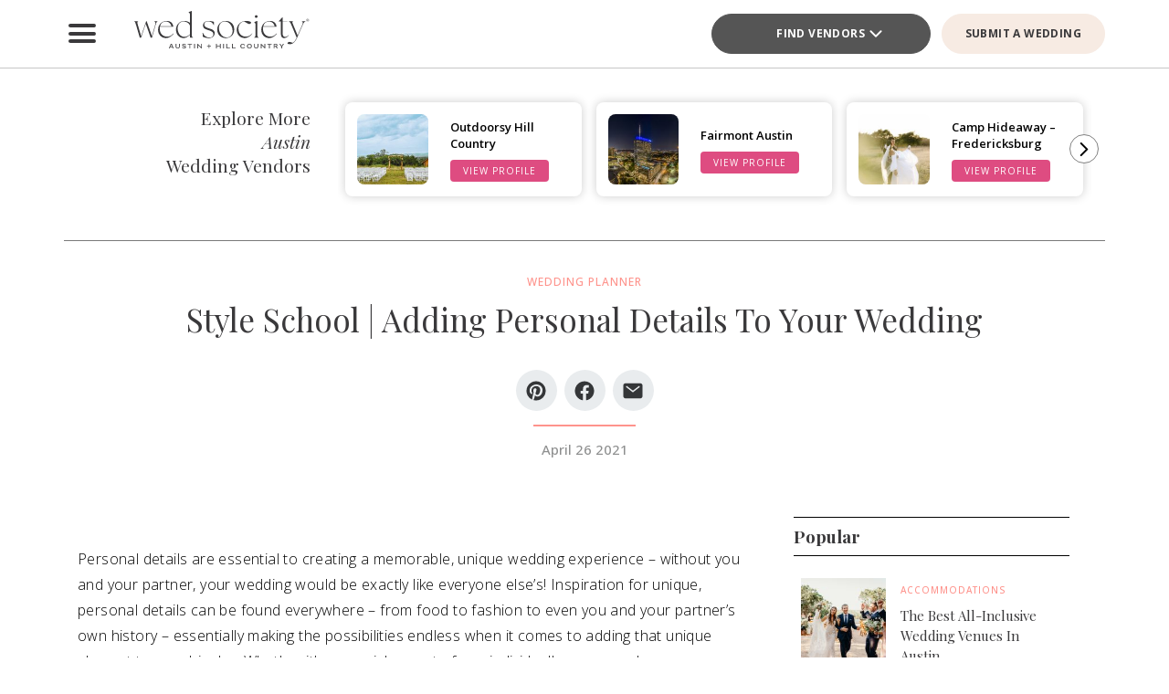

--- FILE ---
content_type: text/html; charset=UTF-8
request_url: https://austin.wedsociety.com/article/style-school-personal-details/
body_size: 36001
content:
<!DOCTYPE html>
<html lang="en-US">

<head>
        <script>
        window.dvv_client_uid = Date.now().toString(36) + Math.random().toString(36).substring(2, 12).padStart(12, 0);
        window.dvv_client_dt = (new Date()).toLocaleString();
    </script>
            <!-- Google tag (gtag.js) -->
        <script async src="https://www.googletagmanager.com/gtag/js?id=G-XVGX1RM787"></script>
        <script>
            window.dataLayer = window.dataLayer || [];

            function gtag() {
                dataLayer.push(arguments);
            }
            gtag('js', new Date());

            gtag('config', 'G-XVGX1RM787');
        </script>
        <!-- Google tag end (gtag.js) -->
    
    
    
    <meta charset="UTF-8" />
    <meta name="theme-color" content="#f0998f" />
    <meta name="mobile-web-app-capable" content="yes">
    <meta name="apple-mobile-web-app-capable" content="yes">
    <meta name="apple-mobile-web-app-capable" content="yes" />
    <meta name="mobile-web-app-capable" content="yes" />

    <meta name="apple-mobile-web-app-status-bar-style" content="black-translucent">
    <meta name="apple-mobile-web-app-title" content="Austin Wedding Planning Made Easy – Wed Society Austin">

    
    <link rel="apple-touch-icon" href="https://austin.wedsociety.com/wp-content/plugins/dvvhub/themes/wedsociety/assets/images/icons/icon-72.png" sizes="72x72">
    <link rel="apple-touch-icon" href="https://austin.wedsociety.com/wp-content/plugins/dvvhub/themes/wedsociety/assets/images/icons/icon-96.png" sizes="96x96">
    <link rel="apple-touch-icon" href="https://austin.wedsociety.com/wp-content/plugins/dvvhub/themes/wedsociety/assets/images/icons/icon-128.png" sizes="128x128">
    <link rel="apple-touch-icon" href="https://austin.wedsociety.com/wp-content/plugins/dvvhub/themes/wedsociety/assets/images/icons/icon-144.png" sizes="144x144">
    <link rel="apple-touch-icon" href="https://austin.wedsociety.com/wp-content/plugins/dvvhub/themes/wedsociety/assets/images/icons/icon-152.png" sizes="152x152">
    <link rel="apple-touch-icon" href="https://austin.wedsociety.com/wp-content/plugins/dvvhub/themes/wedsociety/assets/images/icons/icon-192.png" sizes="192x192">
    <link rel="apple-touch-icon" href="https://austin.wedsociety.com/wp-content/plugins/dvvhub/themes/wedsociety/assets/images/icons/icon-384.png" sizes="384x384">
    <link rel="apple-touch-icon" href="https://austin.wedsociety.com/wp-content/plugins/dvvhub/themes/wedsociety/assets/images/icons/icon-512.png" sizes="512x512">

    <meta name="viewport" content="width=device-width, initial-scale=1.0">
    <link rel="profile" href="https://gmpg.org/xfn/11" />
    <link rel="pingback" href="https://austin.wedsociety.com/xmlrpc.php" />

        <link rel="preconnect" href="https://fonts.googleapis.com">
    <link rel="preconnect" href="https://fonts.gstatic.com" crossorigin>
    <link href="https://fonts.googleapis.com/css2?family=Open+Sans:ital,wght@0,300;0,400;0,500;0,600;0,700;1,300;1,400;1,500;1,600;1,700&family=Playfair+Display:ital,wght@0,400;0,700;1,400;1,700&display=swap" rel="stylesheet">

    <link rel="stylesheet" href="https://austin.wedsociety.com/wp-content/plugins/dvvhub/themes/wedsociety/assets/css/base.css?v=20251028">

    <meta name='robots' content='index, follow, max-image-preview:large, max-snippet:-1, max-video-preview:-1' />
	<style>img:is([sizes="auto" i], [sizes^="auto," i]) { contain-intrinsic-size: 3000px 1500px }</style>
	
	<!-- This site is optimized with the Yoast SEO Premium plugin v26.3 (Yoast SEO v26.3) - https://yoast.com/wordpress/plugins/seo/ -->
	<title>Style School | Adding Personal Details to Your Wedding</title>
	<meta name="description" content="Personal details are essential to having a unique wedding experience – without you &amp; your partner, your wedding would be like the rest!" />
	<link rel="canonical" href="https://austin.wedsociety.com/article/style-school-personal-details/" />
	<meta property="og:locale" content="en_US" />
	<meta property="og:type" content="article" />
	<meta property="og:title" content="Style School | Adding Personal Details To Your Wedding" />
	<meta property="og:description" content="Personal details are essential to having a unique wedding experience – without you &amp; your partner, your wedding would be like the rest!" />
	<meta property="og:url" content="https://austin.wedsociety.com/article/style-school-personal-details/" />
	<meta property="og:site_name" content="Austin Wedding Planning Made Easy – Wed Society Austin" />
	<meta property="article:publisher" content="https://www.facebook.com/wedsocietyaustin/" />
	<meta property="article:published_time" content="2021-04-26T08:15:13+00:00" />
	<meta property="article:modified_time" content="2025-10-23T19:51:48+00:00" />
	<meta property="og:image" content="https://austin.wedsociety.com/wp-content/uploads/2025/11/wed-society-austin-site-logo.jpg" />
	<meta property="og:image:width" content="1200" />
	<meta property="og:image:height" content="675" />
	<meta property="og:image:type" content="image/jpeg" />
	<meta name="twitter:card" content="summary_large_image" />
	<script type="application/ld+json" class="yoast-schema-graph">{"@context":"https://schema.org","@graph":[{"@type":"Article","@id":"https://austin.wedsociety.com/article/style-school-personal-details/#article","isPartOf":{"@id":"https://austin.wedsociety.com/article/style-school-personal-details/"},"author":{"name":"","@id":""},"headline":"Style School | Adding Personal Details To Your Wedding","datePublished":"2021-04-26T08:15:13+00:00","dateModified":"2025-10-23T19:51:48+00:00","mainEntityOfPage":{"@id":"https://austin.wedsociety.com/article/style-school-personal-details/"},"wordCount":8,"publisher":{"@id":"https://austin.wedsociety.com/#organization"},"image":{"@id":"https://austin.wedsociety.com/article/style-school-personal-details/#primaryimage"},"thumbnailUrl":"https://media0.wedsociety.com/wp-content/uploads/2025/01/b4d0b79f427fd8b261d51b68c438461467868abc426c6.jpg","inLanguage":"en-US"},{"@type":"WebPage","@id":"https://austin.wedsociety.com/article/style-school-personal-details/","url":"https://austin.wedsociety.com/article/style-school-personal-details/","name":"Style School | Adding Personal Details to Your Wedding","isPartOf":{"@id":"https://austin.wedsociety.com/#website"},"primaryImageOfPage":{"@id":"https://austin.wedsociety.com/article/style-school-personal-details/#primaryimage"},"image":{"@id":"https://austin.wedsociety.com/article/style-school-personal-details/#primaryimage"},"thumbnailUrl":"https://media0.wedsociety.com/wp-content/uploads/2025/01/b4d0b79f427fd8b261d51b68c438461467868abc426c6.jpg","datePublished":"2021-04-26T08:15:13+00:00","dateModified":"2025-10-23T19:51:48+00:00","description":"Personal details are essential to having a unique wedding experience – without you & your partner, your wedding would be like the rest!","breadcrumb":{"@id":"https://austin.wedsociety.com/article/style-school-personal-details/#breadcrumb"},"inLanguage":"en-US","potentialAction":[{"@type":"ReadAction","target":["https://austin.wedsociety.com/article/style-school-personal-details/"]}]},{"@type":"ImageObject","inLanguage":"en-US","@id":"https://austin.wedsociety.com/article/style-school-personal-details/#primaryimage","url":"https://media0.wedsociety.com/wp-content/uploads/2025/01/b4d0b79f427fd8b261d51b68c438461467868abc426c6.jpg","contentUrl":"https://media0.wedsociety.com/wp-content/uploads/2025/01/b4d0b79f427fd8b261d51b68c438461467868abc426c6.jpg"},{"@type":"BreadcrumbList","@id":"https://austin.wedsociety.com/article/style-school-personal-details/#breadcrumb","itemListElement":[{"@type":"ListItem","position":1,"name":"Home","item":"https://austin.wedsociety.com/"},{"@type":"ListItem","position":2,"name":"Style School | Adding Personal Details To Your Wedding"}]},{"@type":"WebSite","@id":"https://austin.wedsociety.com/#website","url":"https://austin.wedsociety.com/","name":"Wed Society® Austin","description":"Plan your Austin wedding with ease. Discover the top wedding venues, photographers, and planners with Wed Society® Austin.","publisher":{"@id":"https://austin.wedsociety.com/#organization"},"inLanguage":"en-US"},{"@type":"Organization","@id":"https://austin.wedsociety.com/#organization","name":"Wed Society® Austin","url":"https://austin.wedsociety.com/","logo":{"@type":"ImageObject","inLanguage":"en-US","@id":"https://austin.wedsociety.com/#/schema/logo/image/","url":"https://austin.wedsociety.com/wp-content/uploads/2025/11/wed-society-austin-org-logo.jpg","contentUrl":"https://austin.wedsociety.com/wp-content/uploads/2025/11/wed-society-austin-org-logo.jpg","width":696,"height":696,"caption":"Wed Society® Austin"},"image":{"@id":"https://austin.wedsociety.com/#/schema/logo/image/"},"sameAs":["https://www.facebook.com/wedsocietyaustin/","https://www.instagram.com/wedsociety.austin/","https://www.pinterest.com/wedsocietyaustin/","https://www.tiktok.com/@wedsocietyaustin"]}]}</script>
	<!-- / Yoast SEO Premium plugin. -->


<link rel='stylesheet' id='wp-block-library-css' href='https://austin.wedsociety.com/wp-includes/css/dist/block-library/style.min.css?ver=6.8.3' type='text/css' media='all' />
<style id='classic-theme-styles-inline-css' type='text/css'>
/*! This file is auto-generated */
.wp-block-button__link{color:#fff;background-color:#32373c;border-radius:9999px;box-shadow:none;text-decoration:none;padding:calc(.667em + 2px) calc(1.333em + 2px);font-size:1.125em}.wp-block-file__button{background:#32373c;color:#fff;text-decoration:none}
</style>
<style id='global-styles-inline-css' type='text/css'>
:root{--wp--preset--aspect-ratio--square: 1;--wp--preset--aspect-ratio--4-3: 4/3;--wp--preset--aspect-ratio--3-4: 3/4;--wp--preset--aspect-ratio--3-2: 3/2;--wp--preset--aspect-ratio--2-3: 2/3;--wp--preset--aspect-ratio--16-9: 16/9;--wp--preset--aspect-ratio--9-16: 9/16;--wp--preset--color--black: #000000;--wp--preset--color--cyan-bluish-gray: #abb8c3;--wp--preset--color--white: #ffffff;--wp--preset--color--pale-pink: #f78da7;--wp--preset--color--vivid-red: #cf2e2e;--wp--preset--color--luminous-vivid-orange: #ff6900;--wp--preset--color--luminous-vivid-amber: #fcb900;--wp--preset--color--light-green-cyan: #7bdcb5;--wp--preset--color--vivid-green-cyan: #00d084;--wp--preset--color--pale-cyan-blue: #8ed1fc;--wp--preset--color--vivid-cyan-blue: #0693e3;--wp--preset--color--vivid-purple: #9b51e0;--wp--preset--gradient--vivid-cyan-blue-to-vivid-purple: linear-gradient(135deg,rgba(6,147,227,1) 0%,rgb(155,81,224) 100%);--wp--preset--gradient--light-green-cyan-to-vivid-green-cyan: linear-gradient(135deg,rgb(122,220,180) 0%,rgb(0,208,130) 100%);--wp--preset--gradient--luminous-vivid-amber-to-luminous-vivid-orange: linear-gradient(135deg,rgba(252,185,0,1) 0%,rgba(255,105,0,1) 100%);--wp--preset--gradient--luminous-vivid-orange-to-vivid-red: linear-gradient(135deg,rgba(255,105,0,1) 0%,rgb(207,46,46) 100%);--wp--preset--gradient--very-light-gray-to-cyan-bluish-gray: linear-gradient(135deg,rgb(238,238,238) 0%,rgb(169,184,195) 100%);--wp--preset--gradient--cool-to-warm-spectrum: linear-gradient(135deg,rgb(74,234,220) 0%,rgb(151,120,209) 20%,rgb(207,42,186) 40%,rgb(238,44,130) 60%,rgb(251,105,98) 80%,rgb(254,248,76) 100%);--wp--preset--gradient--blush-light-purple: linear-gradient(135deg,rgb(255,206,236) 0%,rgb(152,150,240) 100%);--wp--preset--gradient--blush-bordeaux: linear-gradient(135deg,rgb(254,205,165) 0%,rgb(254,45,45) 50%,rgb(107,0,62) 100%);--wp--preset--gradient--luminous-dusk: linear-gradient(135deg,rgb(255,203,112) 0%,rgb(199,81,192) 50%,rgb(65,88,208) 100%);--wp--preset--gradient--pale-ocean: linear-gradient(135deg,rgb(255,245,203) 0%,rgb(182,227,212) 50%,rgb(51,167,181) 100%);--wp--preset--gradient--electric-grass: linear-gradient(135deg,rgb(202,248,128) 0%,rgb(113,206,126) 100%);--wp--preset--gradient--midnight: linear-gradient(135deg,rgb(2,3,129) 0%,rgb(40,116,252) 100%);--wp--preset--font-size--small: 13px;--wp--preset--font-size--medium: 20px;--wp--preset--font-size--large: 36px;--wp--preset--font-size--x-large: 42px;--wp--preset--spacing--20: 0.44rem;--wp--preset--spacing--30: 0.67rem;--wp--preset--spacing--40: 1rem;--wp--preset--spacing--50: 1.5rem;--wp--preset--spacing--60: 2.25rem;--wp--preset--spacing--70: 3.38rem;--wp--preset--spacing--80: 5.06rem;--wp--preset--shadow--natural: 6px 6px 9px rgba(0, 0, 0, 0.2);--wp--preset--shadow--deep: 12px 12px 50px rgba(0, 0, 0, 0.4);--wp--preset--shadow--sharp: 6px 6px 0px rgba(0, 0, 0, 0.2);--wp--preset--shadow--outlined: 6px 6px 0px -3px rgba(255, 255, 255, 1), 6px 6px rgba(0, 0, 0, 1);--wp--preset--shadow--crisp: 6px 6px 0px rgba(0, 0, 0, 1);}:where(.is-layout-flex){gap: 0.5em;}:where(.is-layout-grid){gap: 0.5em;}body .is-layout-flex{display: flex;}.is-layout-flex{flex-wrap: wrap;align-items: center;}.is-layout-flex > :is(*, div){margin: 0;}body .is-layout-grid{display: grid;}.is-layout-grid > :is(*, div){margin: 0;}:where(.wp-block-columns.is-layout-flex){gap: 2em;}:where(.wp-block-columns.is-layout-grid){gap: 2em;}:where(.wp-block-post-template.is-layout-flex){gap: 1.25em;}:where(.wp-block-post-template.is-layout-grid){gap: 1.25em;}.has-black-color{color: var(--wp--preset--color--black) !important;}.has-cyan-bluish-gray-color{color: var(--wp--preset--color--cyan-bluish-gray) !important;}.has-white-color{color: var(--wp--preset--color--white) !important;}.has-pale-pink-color{color: var(--wp--preset--color--pale-pink) !important;}.has-vivid-red-color{color: var(--wp--preset--color--vivid-red) !important;}.has-luminous-vivid-orange-color{color: var(--wp--preset--color--luminous-vivid-orange) !important;}.has-luminous-vivid-amber-color{color: var(--wp--preset--color--luminous-vivid-amber) !important;}.has-light-green-cyan-color{color: var(--wp--preset--color--light-green-cyan) !important;}.has-vivid-green-cyan-color{color: var(--wp--preset--color--vivid-green-cyan) !important;}.has-pale-cyan-blue-color{color: var(--wp--preset--color--pale-cyan-blue) !important;}.has-vivid-cyan-blue-color{color: var(--wp--preset--color--vivid-cyan-blue) !important;}.has-vivid-purple-color{color: var(--wp--preset--color--vivid-purple) !important;}.has-black-background-color{background-color: var(--wp--preset--color--black) !important;}.has-cyan-bluish-gray-background-color{background-color: var(--wp--preset--color--cyan-bluish-gray) !important;}.has-white-background-color{background-color: var(--wp--preset--color--white) !important;}.has-pale-pink-background-color{background-color: var(--wp--preset--color--pale-pink) !important;}.has-vivid-red-background-color{background-color: var(--wp--preset--color--vivid-red) !important;}.has-luminous-vivid-orange-background-color{background-color: var(--wp--preset--color--luminous-vivid-orange) !important;}.has-luminous-vivid-amber-background-color{background-color: var(--wp--preset--color--luminous-vivid-amber) !important;}.has-light-green-cyan-background-color{background-color: var(--wp--preset--color--light-green-cyan) !important;}.has-vivid-green-cyan-background-color{background-color: var(--wp--preset--color--vivid-green-cyan) !important;}.has-pale-cyan-blue-background-color{background-color: var(--wp--preset--color--pale-cyan-blue) !important;}.has-vivid-cyan-blue-background-color{background-color: var(--wp--preset--color--vivid-cyan-blue) !important;}.has-vivid-purple-background-color{background-color: var(--wp--preset--color--vivid-purple) !important;}.has-black-border-color{border-color: var(--wp--preset--color--black) !important;}.has-cyan-bluish-gray-border-color{border-color: var(--wp--preset--color--cyan-bluish-gray) !important;}.has-white-border-color{border-color: var(--wp--preset--color--white) !important;}.has-pale-pink-border-color{border-color: var(--wp--preset--color--pale-pink) !important;}.has-vivid-red-border-color{border-color: var(--wp--preset--color--vivid-red) !important;}.has-luminous-vivid-orange-border-color{border-color: var(--wp--preset--color--luminous-vivid-orange) !important;}.has-luminous-vivid-amber-border-color{border-color: var(--wp--preset--color--luminous-vivid-amber) !important;}.has-light-green-cyan-border-color{border-color: var(--wp--preset--color--light-green-cyan) !important;}.has-vivid-green-cyan-border-color{border-color: var(--wp--preset--color--vivid-green-cyan) !important;}.has-pale-cyan-blue-border-color{border-color: var(--wp--preset--color--pale-cyan-blue) !important;}.has-vivid-cyan-blue-border-color{border-color: var(--wp--preset--color--vivid-cyan-blue) !important;}.has-vivid-purple-border-color{border-color: var(--wp--preset--color--vivid-purple) !important;}.has-vivid-cyan-blue-to-vivid-purple-gradient-background{background: var(--wp--preset--gradient--vivid-cyan-blue-to-vivid-purple) !important;}.has-light-green-cyan-to-vivid-green-cyan-gradient-background{background: var(--wp--preset--gradient--light-green-cyan-to-vivid-green-cyan) !important;}.has-luminous-vivid-amber-to-luminous-vivid-orange-gradient-background{background: var(--wp--preset--gradient--luminous-vivid-amber-to-luminous-vivid-orange) !important;}.has-luminous-vivid-orange-to-vivid-red-gradient-background{background: var(--wp--preset--gradient--luminous-vivid-orange-to-vivid-red) !important;}.has-very-light-gray-to-cyan-bluish-gray-gradient-background{background: var(--wp--preset--gradient--very-light-gray-to-cyan-bluish-gray) !important;}.has-cool-to-warm-spectrum-gradient-background{background: var(--wp--preset--gradient--cool-to-warm-spectrum) !important;}.has-blush-light-purple-gradient-background{background: var(--wp--preset--gradient--blush-light-purple) !important;}.has-blush-bordeaux-gradient-background{background: var(--wp--preset--gradient--blush-bordeaux) !important;}.has-luminous-dusk-gradient-background{background: var(--wp--preset--gradient--luminous-dusk) !important;}.has-pale-ocean-gradient-background{background: var(--wp--preset--gradient--pale-ocean) !important;}.has-electric-grass-gradient-background{background: var(--wp--preset--gradient--electric-grass) !important;}.has-midnight-gradient-background{background: var(--wp--preset--gradient--midnight) !important;}.has-small-font-size{font-size: var(--wp--preset--font-size--small) !important;}.has-medium-font-size{font-size: var(--wp--preset--font-size--medium) !important;}.has-large-font-size{font-size: var(--wp--preset--font-size--large) !important;}.has-x-large-font-size{font-size: var(--wp--preset--font-size--x-large) !important;}
:where(.wp-block-post-template.is-layout-flex){gap: 1.25em;}:where(.wp-block-post-template.is-layout-grid){gap: 1.25em;}
:where(.wp-block-columns.is-layout-flex){gap: 2em;}:where(.wp-block-columns.is-layout-grid){gap: 2em;}
:root :where(.wp-block-pullquote){font-size: 1.5em;line-height: 1.6;}
</style>
<link rel='stylesheet' id='dashicons-css' href='https://austin.wedsociety.com/wp-includes/css/dashicons.min.css?ver=6.8.3' type='text/css' media='all' />
<link rel='stylesheet' id='wedsociety-parent-theme-style-css' href='https://austin.wedsociety.com/wp-content/plugins/dvvhub/themes/wedsociety/style.css?ver=6.8.3' type='text/css' media='all' />
<link rel='stylesheet' id='reusable-css' href='https://austin.wedsociety.com/wp-content/plugins/dvvhub/themes/wedsociety/reusable.css?ver=6.8.3' type='text/css' media='all' />
<script type="text/javascript" src="https://austin.wedsociety.com/wp-content/plugins/dvvhub/themes/wedsociety/assets/js/main.js?ver=1.0" id="wedsociety-main-js-js"></script>
<link rel="https://api.w.org/" href="https://austin.wedsociety.com/wp-json/" /><link rel="alternate" title="JSON" type="application/json" href="https://austin.wedsociety.com/wp-json/wp/v2/posts/6672" /><link rel="EditURI" type="application/rsd+xml" title="RSD" href="https://austin.wedsociety.com/xmlrpc.php?rsd" />
<meta name="generator" content="WordPress 6.8.3" />
<link rel='shortlink' href='https://austin.wedsociety.com/?p=6672' />
<link rel="alternate" title="oEmbed (JSON)" type="application/json+oembed" href="https://austin.wedsociety.com/wp-json/oembed/1.0/embed?url=https%3A%2F%2Faustin.wedsociety.com%2Farticle%2Fstyle-school-personal-details%2F" />
<link rel="alternate" title="oEmbed (XML)" type="text/xml+oembed" href="https://austin.wedsociety.com/wp-json/oembed/1.0/embed?url=https%3A%2F%2Faustin.wedsociety.com%2Farticle%2Fstyle-school-personal-details%2F&#038;format=xml" />
<!-- Schema optimized by Schema Pro --><script type="application/ld+json">{"@context":"https://schema.org","@type":"Article","mainEntityOfPage":{"@type":"WebPage","@id":"https://austin.wedsociety.com/article/style-school-personal-details/"},"headline":"Style School | Adding Personal Details To Your Wedding","image":{"@type":"ImageObject","url":"https://media0.wedsociety.com/wp-content/uploads/2025/01/b4d0b79f427fd8b261d51b68c438461467868abc426c6.jpg","width":858,"height":1285},"datePublished":"2021-04-26T08:15:13","dateModified":"2025-10-23T19:51:48","publisher":{"@type":"Organization","name":"Austin Wedding Planning Made Easy – Wed Society Austin","logo":{"@type":"ImageObject","url":"https://austin.wedsociety.com/wp-content/uploads/2025/11/wed-society-austin-site-logo-107x60.jpg"}},"description":null}</script><!-- / Schema optimized by Schema Pro -->			<style id="wpsp-style-frontend"></style>
			<link rel="icon" href="https://austin.wedsociety.com/wp-content/uploads/2025/11/cropped-favicon-coral-32x32.png" sizes="32x32" />
<link rel="icon" href="https://austin.wedsociety.com/wp-content/uploads/2025/11/cropped-favicon-coral-192x192.png" sizes="192x192" />
<link rel="apple-touch-icon" href="https://austin.wedsociety.com/wp-content/uploads/2025/11/cropped-favicon-coral-180x180.png" />
<meta name="msapplication-TileImage" content="https://austin.wedsociety.com/wp-content/uploads/2025/11/cropped-favicon-coral-270x270.png" />

    <!-- Hotjar Tracking Code for Wed Society Austin -->
<script>
    (function(h,o,t,j,a,r){
        h.hj=h.hj||function(){(h.hj.q=h.hj.q||[]).push(arguments)};
        h._hjSettings={hjid:3823995,hjsv:6};
        a=o.getElementsByTagName('head')[0];
        r=o.createElement('script');r.async=1;
        r.src=t+h._hjSettings.hjid+j+h._hjSettings.hjsv;
        a.appendChild(r);
    })(window,document,'https://static.hotjar.com/c/hotjar-','.js?sv=');
</script>    <script>
        async function wsevt(evt_name = '', evt_atts = {}) {

            if (window.dvv_debug_mode) {
                console.log('SENDING OUT EVENT VIA WSEVT!!!');
                console.log(evt_name);
                console.log(evt_atts);
                console.log('--------------------');
            }

            const url = 'https://austin.wedsociety.com/wp-json/dvvhub/v1/mpsevt';
            const meas_id = 'G-XVGX1RM787';

            console.log(url);
            console.log('--------------------');

            if (typeof meas_id == 'string' && meas_id.length) {

                if (typeof evt_name == 'string' && evt_name.length) {

                    if (typeof evt_atts != 'object') {
                        evt_atts = {};
                    }

                    if (window.dvv_debug_mode) {
                        evt_atts.debug_mode = true;
                    }

                    if (window.dvv_client_uid) {
                        evt_atts.dvv_cl_uid = window.dvv_client_uid;
                    }

                    if (window.dvv_client_dt) {
                        evt_atts.dvv_cl_dt = window.dvv_client_dt;
                    }

                    evt_atts.ws_mkt_id = '81922';
                    evt_atts.ws_mkt_trid = '81922_20241119045249_673cc261a115a';

                    evt_atts.dvv_sess_id = 'dvvhub_2025309160704690cc7a81a4c0';
                    evt_atts.php_sess_id = '0';

                    evt_atts.transport_type = 'beacon';

                    if (typeof window.location.href == 'string' && window.location.href.length) {
                        evt_atts.loc_href = window.location.href;
                    }

                    if (typeof window.frames.top.document.referrer == 'string' && window.frames.top.document.referrer.length) {
                        evt_atts.referrer = window.frames.top.document.referrer;
                    }

                    if (typeof navigator.userAgent == 'string' && navigator.userAgent.length) {
                        evt_atts.user_agent = navigator.userAgent;

                        const device_type = /Mobile|Tablet|iPad|iPhone|Android/.test(navigator.userAgent) ? 'Mobile' : 'Desktop';

                        evt_atts.device_type = device_type;
                    }

                    gtag('event', evt_name, evt_atts);

                    gtag('get', meas_id, 'client_id', (client_id) => {

                        evt_atts.evt_name = evt_name;
                        evt_atts.cl_id = client_id;

                        try {
                            fetch(url, {
                                method: 'POST',
                                headers: {
                                    'Content-Type': 'application/json'
                                },
                                body: JSON.stringify(evt_atts)
                            }).then((response => {
                                if (window.dvv_debug_mode) {
                                    console.log('MPSEVT RESPONSE:');
                                    console.log(evt_name);
                                    console.log(evt_atts);
                                    console.log(response.status);
                                    console.log('--------------------');
                                }
                            }));
                        } catch (error) {
                            if (window.dvv_debug_mode) {
                                console.log('MPSEVT ERROR:');
                                console.log(evt_name);
                                console.log(evt_atts);
                                console.log(error);
                                console.log('--------------------');
                            }
                        }

                    });

                    return true;
                }
            }

            return false;
        }

        function handle_wsevt(el, prevent_default) {
            try {
                if (el && (el instanceof Element || el instanceof HTMLDocument)) {
                    if (typeof el.dataset.event == 'string' && el.dataset.event.length && typeof el.dataset.trid == 'string' && el.dataset.trid.length) {

                        var has_href = false;

                        if (prevent_default) {
                            event.preventDefault();
                        }

                        var evt_atts = {
                            'event_label': el.dataset.trid,
                            'trid': el.dataset.trid,
                        };

                        if (typeof el.href == 'string' && el.href.length && !el.href.toLowerCase().startsWith('javascript:')) {
                            has_href = true;
                            evt_atts.href = el.href;
                        }

                        if (typeof el.dataset.event_category == 'string' && el.dataset.event_category.length) {
                            evt_atts.event_category = el.dataset.event_category;
                        }

                        if (typeof el.dataset.event_slug == 'string' && el.dataset.event_slug.length) {
                            evt_atts.event_slug = el.dataset.event_slug;
                        }

                        if (typeof el.dataset.event_title == 'string' && el.dataset.event_title.length) {
                            evt_atts.event_title = el.dataset.event_title;
                        }

                        if (typeof el.dataset.event_desc == 'string' && el.dataset.event_desc.length) {
                            evt_atts.event_desc = el.dataset.event_desc;
                        }

                        if (typeof el.dataset.event_action == 'string' && el.dataset.event_action.length) {
                            evt_atts.event_action = el.dataset.event_action;
                        }

                        if (typeof el.dataset.event_location == 'string' && el.dataset.event_location.length) {
                            evt_atts.event_location = el.dataset.event_location;
                        }

                        if (typeof el.dataset.cat_trid == 'string' && el.dataset.cat_trid.length) {
                            evt_atts.cat_trid = el.dataset.cat_trid;
                        }

                        if (typeof el.dataset.cat_name == 'string' && el.dataset.cat_name.length) {
                            evt_atts.cat_name = el.dataset.cat_name;
                        }

                        if (typeof el.dataset.cat_slug == 'string' && el.dataset.cat_slug.length) {
                            evt_atts.cat_slug = el.dataset.cat_slug;
                        }

                        if (typeof el.dataset.ws_post_id == 'string' && el.dataset.ws_post_id.length) {
                            evt_atts.ws_post_id = el.dataset.ws_post_id;
                        }

                        wsevt(el.dataset.event, evt_atts);

                        if (prevent_default && has_href) {
                            setTimeout(function() {
                                window.location = el.href;
                            }, 250);
                        }
                    }
                }
            } catch (error) {
                if (window.dvv_debug_mode) {
                    console.log(error);
                }
            }
        }

        document.addEventListener('click', (event) => {

            const shift = event.getModifierState("Shift");
            const ctrl = event.getModifierState("Control") || event.getModifierState("Meta");
            var prevent_default = false;

            const dvv_sel_el = event.target.closest('div.dvv-select');

            if (dvv_sel_el) {
                if (document.activeElement.parentNode == dvv_sel_el && document.activeElement.classList.contains('wsevt')) {
                    handle_wsevt(document.activeElement, prevent_default);
                    return true;
                }
            }

            const link_el = event.target.closest('a.wsevt');

            if (link_el) {
                prevent_default = (!shift && !ctrl && link_el.target != '_blank');
                handle_wsevt(link_el, prevent_default);
                return true;
            }

            const btn_el = event.target.closest('button.wsevt');

            if (btn_el) {
                prevent_default = (!shift && !ctrl);
                handle_wsevt(btn_el, prevent_default);
                return true;
            }

            const jsfn_el = event.target.closest('.wsjsevt');

            if (jsfn_el) {
                prevent_default = false;
                handle_wsevt(jsfn_el, prevent_default);
                return true;
            }


        });
    </script>
</head>

<body class="wp-singular post-template-default single single-post postid-6672 single-format-standard wp-theme-wedsociety wp-schema-pro-2.10.4">

    
    
    <div id="page" class="site">

                <style>
    html {
        margin-top: 0 !important;
    }

    #wpadminbar {
        display: none !important;
    }

    header#wedsoc-header {
        position: sticky !important;
        top: 0;
        z-index: 9;
        background: #fff;
        border-bottom: 1px solid #c6c6c6;
    }
</style>
<script>
    function wedsoc_main_nav_open() {
        document.querySelector('body').classList.add('wedsoc-nav-sidebar-open');
    }

    function wedsoc_main_nav_close() {
        document.querySelector('body').classList.remove('wedsoc-nav-sidebar-open');
    }
</script>
<header id="wedsoc-header" class="wedsoc-header site-header">
    <style>
    button#wedsoc-main-nav-open {
        width: 40px;
        height: 40px;
        position: relative;
        background: none;
        outline: none;
        border: none;
        padding: 5px;
        cursor: pointer;
        font-size: 30px;
    }

    button#wedsoc-main-nav-open span {
        display: block;
        position: absolute;
        height: 4px;
        width: 1em;
        background: var(--stone);
        border-radius: 4px;
        left: 0;
        opacity: 1;
        transition: var(--default-transition);
    }

    button#wedsoc-main-nav-open>div {
        display: block;
        position: relative;
        height: 100%;
    }

    button#wedsoc-main-nav-open>div>span:nth-child(1) {
        top: 15%;
    }

    button#wedsoc-main-nav-open>div>span:nth-child(2) {
        top: 50%;
        margin-top: -2px;
    }

    button#wedsoc-main-nav-open>div>span:nth-child(3) {
        bottom: 15%;
    }

    .wedsoc-site-logo a {
        display: inline-block;
    }

    .wedsoc-site-logo img {
        width: 100%;
        max-width: 200px;
    }

    .wedsoc-header-main-wrap {
        display: flex;
        flex-direction: row;
        flex-wrap: nowrap;
        justify-content: space-between;
        align-items: center;
        position: relative;
    }

    .wedsoc-main-nav-open-wrap {
        position: absolute;
        left: 0;
        top: 50%;
        transform: translate(0, -50%);
    }

    .wedsoc-site-logo-container {
        padding: 10px 20px;
    }

    .wedsoc-site-logo-wrap {
        margin-left: 50px;
    }

    .wedsoc-header-cta-wrap .header-categories-select.dvv-select {
        width: 240px;
        max-width: 400px;
    }

    .wedsoc-header-cta-wrap .header-categories-select.dvv-select.dvv-select>.dvv-select-title {
        font-size: 12px;
        font-weight: 700;
        padding: 9px 25px;
        height: auto;
        letter-spacing: 0.4px;
        line-height: 2em;
        border: 1px solid #555555;
        background: #555555;
        color: #ffffff;
    }

    .wedsoc-header-cta-wrap .header-categories-select.dvv-select.dvv-select>.dvv-select-title svg>polyline {
        stroke: var(--white) !important;
    }

    .wedsoc-header-cta-wrap .header-categories-select.dvv-select.dvv-select>.dvv-select-choices {
        max-height: 250px;
    }

    .wedsoc-header-cta-wrap .header-categories-select.dvv-select.dvv-select>.dvv-select-choices a {
        font-size: 12px;
        font-weight: 600;
        padding: 0.75em 1em;
    }

    .dvv-select-choices a:hover {
        color: var(--salmon);
    }

    .wedsoc-header-cta {
        display: inline-block;
        background-color: var(--vanilla);
        color: var(--stone);
        border: 1px solid var(--vanilla);
        transition: 0.3s ease-in-out;
        border-radius: 3em;
        padding: 9px 25px;
        letter-spacing: 0.4px;
        text-transform: uppercase;
        font-weight: 700;
        font-size: 12px;
        line-height: 2em;
        margin-left: 1em;
    }

    .wedsoc-header-cta:hover {
        background: none !important;
        border: 1px solid var(--stone) !important;
    }

    .wedsoc-header-cta-wrap {
        display: flex;
    }

    @media(max-width:991px) {
        .wedsoc-header-cta-wrap>.wedsoc-header-cta-container {
            display: none;
        }
    }

    @media(max-width:767px) {

        #header-btn-logo-wrap {
            position: relative;
            background: #fff;
            z-index: 9;
            width: 100%;
            display: flex;
            justify-content: center;
            height: 62px;
        }

        header#wedsoc-header,
        header#wedsoc-header #wedsoc-header-main {
            height: 62px;
        }

        .wedsoc-site-logo img {
            max-height: 46px;
            height: 46px;
        }

        .wedsoc-header-cta-wrap {
            display: block;
            position: fixed;
            top: 62px;
            left: 0;
            right: 0;
            background: #fff;
            width: 100%;
            padding: 10px;
            z-index: 3;
        }

        .wedsoc-header-cta-wrap .header-categories-select-container {
            display: flex;
            align-items: center;
            justify-content: center;
            width: 100%;
        }

        .wedsoc-header-cta-wrap .header-categories-select.dvv-select {
            width: 400px;
            max-width: 90%;
        }

        .wedsoc-main-nav-open-wrap {
            left: 15px;
        }

        .wedsoc-site-logo-container {
            padding: 10px 20px 5px;
        }

        .wedsoc-header-main-wrap {
            justify-content: center;
        }

        .wedsoc-site-logo-wrap {
            justify-self: center;
            margin: 0;
        }
    }
</style>
<div id="wedsoc-header-main" class="wedsoc-header-main header-main">
    <div class="wedsoc-header-main-wrap container">
        <div id="header-btn-logo-wrap">
            <div class="wedsoc-main-nav-open-wrap">
                <button id="wedsoc-main-nav-open" class="wedsoc-main-nav-open" aria-label="Sidemenu Trigger Open" onclick="wedsoc_main_nav_open()">
                    <div>
                        <span></span><span></span><span></span>
                    </div>
                </button>
            </div>
            <div class="wedsoc-site-logo-wrap">
                <div class="wedsoc-site-logo-container">
                    <div class="wedsoc-site-logo">
                        <a href="https://austin.wedsociety.com/" title="Austin Wedding Planning Made Easy – Wed Society Austin">
                                                                                            <img src="https://media0.wedsociety.com/wp-content/uploads/2024/11/Wed-Society-Austin_Website-Logo.svg" alt="Austin Wedding Planning Made Easy – Wed Society Austin">
                            
                        </a>
                    </div>
                </div>
            </div>
        </div>

        <div id="wedsoc-header-cta-wrap" class="wedsoc-header-cta-wrap cta-hide-mobile">

                            <div class="header-categories-select-container">
                    <div class="header-categories-select dvv-select">
                        <button type="button" class="dvv-select-title wsevt" tabindex="0" data-event="head_findv_dd_open" data-trid="81922_20241119045249_673cc261a115a" data-event_category="site_header" data-event_action="open" data-event_desc="Header Find Vendors Dropdown Open">
                            Find Vendors                            <div class="dvv-select-icon">
                                <svg class="wedsoc-cstm-select-label-icon" xmlns="http://www.w3.org/2000/svg" width="20" height="20" viewBox="0 0 512 512">
                                    <polyline points="112 184 256 328 400 184" style="fill:none;stroke:#000;stroke-linecap:round;stroke-linejoin:round;stroke-width:48px"></polyline>
                                </svg>
                            </div>
                        </button>
                        <div class="dvv-select-choices">
                                                            <a href="https://austin.wedsociety.com/wedding-vendors/" tabindex="0" class="wsevt" data-event="head_findv_dd_select_all" data-trid="81922_20241119045249_673cc261a115a" data-event_category="site_header" data-event_action="select" data-event_desc="Header Find Vendors Dropdown Select All" data-event_title="All Vendors">
                                    All Vendors
                                </a>
                                                                                                                        <a href="https://austin.wedsociety.com/wedding-vendors/accommodations/" tabindex="0" class="wsevt" data-event="head_findv_dd_select_cat" data-trid="82170_20241119101829_673d0eb597cf1" data-event_category="site_header" data-event_action="select" data-event_desc="Header Find Vendors Dropdown Select Category" data-event_slug="accommodations" data-event_title="Accommodations">
                                    Accommodations                                </a>
                                                                                            <a href="https://austin.wedsociety.com/wedding-vendors/after-i-do/" tabindex="0" class="wsevt" data-event="head_findv_dd_select_cat" data-trid="82176_20241119102200_673d0f88f2067" data-event_category="site_header" data-event_action="select" data-event_desc="Header Find Vendors Dropdown Select Category" data-event_slug="after-i-do" data-event_title="After I Do">
                                    After I Do                                </a>
                                                                                            <a href="https://austin.wedsociety.com/wedding-vendors/beauty/" tabindex="0" class="wsevt" data-event="head_findv_dd_select_cat" data-trid="82188_20241120015739_673dead39445c" data-event_category="site_header" data-event_action="select" data-event_desc="Header Find Vendors Dropdown Select Category" data-event_slug="beauty" data-event_title="Beauty">
                                    Beauty                                </a>
                                                                                            <a href="https://austin.wedsociety.com/wedding-vendors/before-i-do/" tabindex="0" class="wsevt" data-event="head_findv_dd_select_cat" data-trid="82194_20241120021953_673df009c910e" data-event_category="site_header" data-event_action="select" data-event_desc="Header Find Vendors Dropdown Select Category" data-event_slug="before-i-do" data-event_title="Before I Do">
                                    Before I Do                                </a>
                                                                                            <a href="https://austin.wedsociety.com/wedding-vendors/boudoir-photography/" tabindex="0" class="wsevt" data-event="head_findv_dd_select_cat" data-trid="82200_20241120022153_673df08152668" data-event_category="site_header" data-event_action="select" data-event_desc="Header Find Vendors Dropdown Select Category" data-event_slug="boudoir-photography" data-event_title="Boudoir">
                                    Boudoir                                </a>
                                                                                            <a href="https://austin.wedsociety.com/wedding-vendors/cakes/" tabindex="0" class="wsevt" data-event="head_findv_dd_select_cat" data-trid="82206_20241120022525_673df155aa891" data-event_category="site_header" data-event_action="select" data-event_desc="Header Find Vendors Dropdown Select Category" data-event_slug="cakes" data-event_title="Cakes &amp; Sweets">
                                    Cakes &amp; Sweets                                </a>
                                                                                            <a href="https://austin.wedsociety.com/wedding-vendors/calligraphy/" tabindex="0" class="wsevt" data-event="head_findv_dd_select_cat" data-trid="82212_20241120022940_673df25467626" data-event_category="site_header" data-event_action="select" data-event_desc="Header Find Vendors Dropdown Select Category" data-event_slug="calligraphy" data-event_title="Calligraphy">
                                    Calligraphy                                </a>
                                                                                            <a href="https://austin.wedsociety.com/wedding-vendors/catering/" tabindex="0" class="wsevt" data-event="head_findv_dd_select_cat" data-trid="82218_20241120023140_673df2cc77c45" data-event_category="site_header" data-event_action="select" data-event_desc="Header Find Vendors Dropdown Select Category" data-event_slug="catering" data-event_title="Catering &amp; Bartending">
                                    Catering &amp; Bartending                                </a>
                                                                                            <a href="https://austin.wedsociety.com/wedding-vendors/rentals/" tabindex="0" class="wsevt" data-event="head_findv_dd_select_cat" data-trid="82224_20241120023331_673df33b7bbe3" data-event_category="site_header" data-event_action="select" data-event_desc="Header Find Vendors Dropdown Select Category" data-event_slug="rentals" data-event_title="Decor &amp; Rentals">
                                    Decor &amp; Rentals                                </a>
                                                                                            <a href="https://austin.wedsociety.com/wedding-vendors/entertainment/" tabindex="0" class="wsevt" data-event="head_findv_dd_select_cat" data-trid="82230_20241120023544_673df3c06efa6" data-event_category="site_header" data-event_action="select" data-event_desc="Header Find Vendors Dropdown Select Category" data-event_slug="entertainment" data-event_title="Entertainment">
                                    Entertainment                                </a>
                                                                                            <a href="https://austin.wedsociety.com/wedding-vendors/experiential-events/" tabindex="0" class="wsevt" data-event="head_findv_dd_select_cat" data-trid="82236_20241120023824_673df4609d727" data-event_category="site_header" data-event_action="select" data-event_desc="Header Find Vendors Dropdown Select Category" data-event_slug="experiential-events" data-event_title="Experiential Events">
                                    Experiential Events                                </a>
                                                                                            <a href="https://austin.wedsociety.com/wedding-vendors/bridal-shops-austin/" tabindex="0" class="wsevt" data-event="head_findv_dd_select_cat" data-trid="82242_20241120024304_673df57893c55" data-event_category="site_header" data-event_action="select" data-event_desc="Header Find Vendors Dropdown Select Category" data-event_slug="bridal-shops-austin" data-event_title="Fashion">
                                    Fashion                                </a>
                                                                                            <a href="https://austin.wedsociety.com/wedding-vendors/floral/" tabindex="0" class="wsevt" data-event="head_findv_dd_select_cat" data-trid="82258_20241120024800_673df6a01df5e" data-event_category="site_header" data-event_action="select" data-event_desc="Header Find Vendors Dropdown Select Category" data-event_slug="floral" data-event_title="Floral">
                                    Floral                                </a>
                                                                                            <a href="https://austin.wedsociety.com/wedding-vendors/wedding-tuxedos-suits/" tabindex="0" class="wsevt" data-event="head_findv_dd_select_cat" data-trid="82264_20241120025409_673df8115b86e" data-event_category="site_header" data-event_action="select" data-event_desc="Header Find Vendors Dropdown Select Category" data-event_slug="wedding-tuxedos-suits" data-event_title="For The Guys">
                                    For The Guys                                </a>
                                                                                            <a href="https://austin.wedsociety.com/wedding-vendors/destination-wedding-locations/" tabindex="0" class="wsevt" data-event="head_findv_dd_select_cat" data-trid="82282_20241120030714_673dfb225cfc2" data-event_category="site_header" data-event_action="select" data-event_desc="Header Find Vendors Dropdown Select Category" data-event_slug="destination-wedding-locations" data-event_title="Honeymoon &amp; Destination Weddings">
                                    Honeymoon &amp; Destination Weddings                                </a>
                                                                                            <a href="https://austin.wedsociety.com/wedding-vendors/ice-sculpture/" tabindex="0" class="wsevt" data-event="head_findv_dd_select_cat" data-trid="82156_20241119090309_673cfd0dd53fd" data-event_category="site_header" data-event_action="select" data-event_desc="Header Find Vendors Dropdown Select Category" data-event_slug="ice-sculpture" data-event_title="Ice Sculpture">
                                    Ice Sculpture                                </a>
                                                                                            <a href="https://austin.wedsociety.com/wedding-vendors/invitations/" tabindex="0" class="wsevt" data-event="head_findv_dd_select_cat" data-trid="82288_20241120030926_673dfba6caa06" data-event_category="site_header" data-event_action="select" data-event_desc="Header Find Vendors Dropdown Select Category" data-event_slug="invitations" data-event_title="Invitations &amp; Paper">
                                    Invitations &amp; Paper                                </a>
                                                                                            <a href="https://austin.wedsociety.com/wedding-vendors/jewelry/" tabindex="0" class="wsevt" data-event="head_findv_dd_select_cat" data-trid="82294_20241120031118_673dfc16bfbbc" data-event_category="site_header" data-event_action="select" data-event_desc="Header Find Vendors Dropdown Select Category" data-event_slug="jewelry" data-event_title="Jewelry">
                                    Jewelry                                </a>
                                                                                            <a href="https://austin.wedsociety.com/wedding-vendors/lighting/" tabindex="0" class="wsevt" data-event="head_findv_dd_select_cat" data-trid="82300_20241120031258_673dfc7a6ac93" data-event_category="site_header" data-event_action="select" data-event_desc="Header Find Vendors Dropdown Select Category" data-event_slug="lighting" data-event_title="Lighting &amp; Fireworks">
                                    Lighting &amp; Fireworks                                </a>
                                                                                            <a href="https://austin.wedsociety.com/wedding-vendors/live-wedding-painter/" tabindex="0" class="wsevt" data-event="head_findv_dd_select_cat" data-trid="82160_20241119093216_673d03e010c5f" data-event_category="site_header" data-event_action="select" data-event_desc="Header Find Vendors Dropdown Select Category" data-event_slug="live-wedding-painter" data-event_title="Live Wedding Painter">
                                    Live Wedding Painter                                </a>
                                                                                            <a href="https://austin.wedsociety.com/wedding-vendors/ordained-minister-austin/" tabindex="0" class="wsevt" data-event="head_findv_dd_select_cat" data-trid="82306_20241120031501_673dfcf57ec04" data-event_category="site_header" data-event_action="select" data-event_desc="Header Find Vendors Dropdown Select Category" data-event_slug="ordained-minister-austin" data-event_title="Officiant">
                                    Officiant                                </a>
                                                                                            <a href="https://austin.wedsociety.com/wedding-vendors/photo-booth/" tabindex="0" class="wsevt" data-event="head_findv_dd_select_cat" data-trid="82324_20241120032208_673dfea0080ae" data-event_category="site_header" data-event_action="select" data-event_desc="Header Find Vendors Dropdown Select Category" data-event_slug="photo-booth" data-event_title="Photo Booth">
                                    Photo Booth                                </a>
                                                                                            <a href="https://austin.wedsociety.com/wedding-vendors/photography/" tabindex="0" class="wsevt" data-event="head_findv_dd_select_cat" data-trid="82330_20241120032656_673dffc06065e" data-event_category="site_header" data-event_action="select" data-event_desc="Header Find Vendors Dropdown Select Category" data-event_slug="photography" data-event_title="Photography">
                                    Photography                                </a>
                                                                                            <a href="https://austin.wedsociety.com/wedding-vendors/small-party-room-rentals-austin/" tabindex="0" class="wsevt" data-event="head_findv_dd_select_cat" data-trid="82336_20241120034716_673e048427b8c" data-event_category="site_header" data-event_action="select" data-event_desc="Header Find Vendors Dropdown Select Category" data-event_slug="small-party-room-rentals-austin" data-event_title="Private Party Spaces">
                                    Private Party Spaces                                </a>
                                                                                            <a href="https://austin.wedsociety.com/wedding-vendors/rehearsal-dinner/" tabindex="0" class="wsevt" data-event="head_findv_dd_select_cat" data-trid="82342_20241120040553_673e08e1eb9a4" data-event_category="site_header" data-event_action="select" data-event_desc="Header Find Vendors Dropdown Select Category" data-event_slug="rehearsal-dinner" data-event_title="Rehearsal Dinner">
                                    Rehearsal Dinner                                </a>
                                                                                            <a href="https://austin.wedsociety.com/wedding-vendors/transportation/" tabindex="0" class="wsevt" data-event="head_findv_dd_select_cat" data-trid="82351_20241120040917_673e09ad5b179" data-event_category="site_header" data-event_action="select" data-event_desc="Header Find Vendors Dropdown Select Category" data-event_slug="transportation" data-event_title="Transportation &amp; Valet">
                                    Transportation &amp; Valet                                </a>
                                                                                            <a href="https://austin.wedsociety.com/wedding-vendors/travel-agents-austin/" tabindex="0" class="wsevt" data-event="head_findv_dd_select_cat" data-trid="82361_20241120042609_673e0da12384e" data-event_category="site_header" data-event_action="select" data-event_desc="Header Find Vendors Dropdown Select Category" data-event_slug="travel-agents-austin" data-event_title="Travel Agents">
                                    Travel Agents                                </a>
                                                                                            <a href="https://austin.wedsociety.com/wedding-vendors/venues/" tabindex="0" class="wsevt" data-event="head_findv_dd_select_cat" data-trid="82367_20241120042755_673e0e0b6f6cc" data-event_category="site_header" data-event_action="select" data-event_desc="Header Find Vendors Dropdown Select Category" data-event_slug="venues" data-event_title="Venues">
                                    Venues                                </a>
                                                                                            <a href="https://austin.wedsociety.com/wedding-vendors/videography/" tabindex="0" class="wsevt" data-event="head_findv_dd_select_cat" data-trid="82373_20241120042943_673e0e77766bc" data-event_category="site_header" data-event_action="select" data-event_desc="Header Find Vendors Dropdown Select Category" data-event_slug="videography" data-event_title="Videography">
                                    Videography                                </a>
                                                                                            <a href="https://austin.wedsociety.com/wedding-vendors/wedding-content-creator/" tabindex="0" class="wsevt" data-event="head_findv_dd_select_cat" data-trid="82381_20241120043714_673e103ac1c33" data-event_category="site_header" data-event_action="select" data-event_desc="Header Find Vendors Dropdown Select Category" data-event_slug="wedding-content-creator" data-event_title="Wedding Content Creator">
                                    Wedding Content Creator                                </a>
                                                                                            <a href="https://austin.wedsociety.com/wedding-vendors/wedding-pet-attendant/" tabindex="0" class="wsevt" data-event="head_findv_dd_select_cat" data-trid="82119_20241119083234_673cf5e2755d5" data-event_category="site_header" data-event_action="select" data-event_desc="Header Find Vendors Dropdown Select Category" data-event_slug="wedding-pet-attendant" data-event_title="Wedding Pet Attendant">
                                    Wedding Pet Attendant                                </a>
                                                                                            <a href="https://austin.wedsociety.com/wedding-vendors/wedding-planner/" tabindex="0" class="wsevt" data-event="head_findv_dd_select_cat" data-trid="82387_20241120043923_673e10bb28fa1" data-event_category="site_header" data-event_action="select" data-event_desc="Header Find Vendors Dropdown Select Category" data-event_slug="wedding-planner" data-event_title="Wedding Planner">
                                    Wedding Planner                                </a>
                            
                        </div>
                    </div>
                </div>
            
                            <div class="wedsoc-header-cta-container">
                                            <a href="https://www.wedsociety.com/wedding-submissions/" class="wedsoc-header-cta" target="_blank">
                            SUBMIT A WEDDING                        </a>
                                    </div>
                    </div>
    </div>

</div></header><!-- #masthead -->
<style>
    aside#wedsoc-nav-sidebar {
        position: fixed;
        left: -1px;
        top: 0;
        width: 0;
        height: 100%;
        overflow: hidden;
        display: flex;
        flex-direction: column;
        z-index: 100;
        transition: var(--default-transition);
        box-shadow: 7px 0 60px rgba(0, 0, 0, 0.1);
        opacity: 0.8;
    }

    body.wedsoc-nav-sidebar-open aside#wedsoc-nav-sidebar {
        width: var(--aside-width);
        opacity: 1;
    }

    aside#wedsoc-nav-sidebar .wedsoc-nav-sidebar-wrap {
        background: var(--vanilla-tp);
        backdrop-filter: blur(10px);
        width: var(--aside-width);
        min-width: var(--aside-width);
        height: auto;
        overflow-y: auto;
        display: block;
        flex-direction: column;
        overscroll-behavior: contain;
        flex-grow: 1;
        overflow-x: hidden;
        border-left: 5px solid var(--hot-pink);
    }

    aside#wedsoc-nav-sidebar .wedsoc-main-nav-close-wrap {
        background: transparent;
        display: block;
        width: var(--aside-width);
        min-width: var(--aside-width);
        height: 40px;
        max-height: 40px;
        min-height: 40px;
        position: absolute;
        top: 0;
        left: 0;
        overflow: visible;
    }

    aside#wedsoc-nav-sidebar .wedsoc-main-nav-wrap {
        display: block;
        width: var(--aside-width);
        min-width: var(--aside-width);
        margin: 30px 0;
        position: relative;
        padding: 0 30px;
    }

    button#wedsoc-main-nav-close {
        width: 40px;
        height: 40px;
        position: absolute;
        background: none;
        outline: none;
        border: none;
        padding: 5px;
        top: 7px;
        right: 20px;
        cursor: pointer;
        z-index: 110;
        font-size: 30px;
    }

    button#wedsoc-main-nav-close span {
        display: block;
        position: absolute;
        height: 4px;
        width: 1em;
        background: var(--stone);
        border-radius: 2px;
        left: 0;
        opacity: 1;
        transition: var(--default-transition);
    }

    button#wedsoc-main-nav-close:hover span {
        background: var(--salmon);
    }

    button#wedsoc-main-nav-close>div {
        display: block;
        position: relative;
        height: 100%;
    }

    button#wedsoc-main-nav-close>div>span:nth-child(1) {
        transform: rotate(45deg);
        top: 50%;
        margin-top: -2px;
    }

    button#wedsoc-main-nav-close>div>span:nth-child(2) {
        transform: rotate(-45deg);
        top: 50%;
        margin-top: -2px;
    }

    nav#wedsoc-main-nav {}

    nav#wedsoc-main-nav ul {
        list-style: none;
        display: block;
    }

    nav#wedsoc-main-nav ul>li {
        display: block;
    }

    nav#wedsoc-main-nav ul>li>a {
        width: 100%;
        height: 50px;
        display: flex;
        align-items: center;
        color: var(--stone);
        font-family: var(--serif-family);
        transition: var(--default-transition);
        font-size: 1.3rem;
        white-space: nowrap;
    }

    nav#wedsoc-main-nav ul>li>a:hover {
        width: 100%;
        height: 50px;
        color: var(--salmon);
    }

    aside#wedsoc-nav-sidebar .wedsoc-main-nav-ctas {
        margin: 30px 30px 20px 30px;
        padding: 0;
        border-top: 1px solid var(--salmon);
        border-bottom: 1px solid var(--salmon);
        padding: 1.5rem 0;

    }

    aside#wedsoc-nav-sidebar .wedsoc-main-nav-ctas #wedsoc-main-nav-engagement-cta {
        text-align: center;
        font-size: 1.3em;
        background: var(--salmon);
        padding: 16px;
        display: block;
        transition: var(--default-transition);
        position: relative;
        border-radius: 10px;
        width: 100%;
        color: var(--carbon);
    }

    aside#wedsoc-nav-sidebar .wedsoc-main-socials {
        margin-top: 10px;
    }

    aside#wedsoc-nav-sidebar .wedsoc-main-socials p {
        color: var(--carbon);
    }

    aside#wedsoc-nav-sidebar .wedsoc-socials-wrap {
        display: flex;
        align-items: center;
        justify-content: flex-start;
        flex-wrap: nowrap;
        margin-top: 10px;
        gap: 9px;
    }

    aside#wedsoc-nav-sidebar .wedsoc-ionicon-link {
        cursor: pointer;
        display: inline-block;
        border-radius: 100%;
        padding: 5px;
        background-color: var(--salmon);
        line-height: 5px;
    }

    aside#wedsoc-nav-sidebar .wedsoc-ionicon-link svg,
    aside#wedsoc-nav-sidebar .wedsoc-ionicon-link path,
    aside#wedsoc-nav-sidebar .wedsoc-ionicon-link g,
    aside#wedsoc-nav-sidebar .wedsoc-ionicon {
        fill: var(--vanilla);
    }

    aside#wedsoc-nav-sidebar .wedsoc-main-login {
        margin: 0 30px;
    }

    aside#wedsoc-nav-sidebar .wedsoc-login-wrap svg {
        margin-right: 20px;
    }

    aside#wedsoc-nav-sidebar .wedsoc-login-wrap a {
        color: var(--carbon);
    }

    aside#wedsoc-nav-sidebar .wedsoc-login-wrap {
        display: flex;
        align-items: center;
        flex-wrap: nowrap;
    }

    aside#wedsoc-nav-sidebar .wedsoc-main-advertise {
        margin: 0 0 20px;
    }

    aside#wedsoc-nav-sidebar .wedsoc-advertise-wrap {
        display: flex;
        flex-direction: column;
        flex-wrap: nowrap;
    }

    aside#wedsoc-nav-sidebar .wedsoc-advertise-wrap a {
        margin-top: 5px;
        text-transform: uppercase;
        color: var(--salmon);
    }
</style>
<aside id="wedsoc-nav-sidebar" class="wedsoc-nav-sidebar">
    <div class="wedsoc-nav-sidebar-wrap">
        <div class="wedsoc-main-nav-close-wrap">
            <button id="wedsoc-main-nav-close" class="wedsoc-main-nav-close wedsoc-nav-button" aria-label="Sidemenu Trigger Close" onclick="wedsoc_main_nav_close()">
                <div>
                    <span></span><span></span>
                </div>
            </button>
        </div>
        <div class="wedsoc-main-nav-wrap">
            <nav id="wedsoc-main-nav" class="wedsoc-main-nav site-navigation main-navigation" aria-label="Primary Menu">
                <ul id="wedsoc-main-nav-list" class="wedsoc-main-nav-list">
                                                                                                    <li id="menu-item-0" class="menu-item menu-item-0">
                                <a href="https://austin.wedsociety.com/" aria-current="page" >Home</a>
                            </li>
                                                                                <li id="menu-item-1" class="menu-item menu-item-1">
                                <a href="https://austin.wedsociety.com/wedding-vendors/" aria-current="page" >Find Vendors</a>
                            </li>
                                                                                <li id="menu-item-2" class="menu-item menu-item-2">
                                <a href="https://austin.wedsociety.com/wedding-inspiration/" aria-current="page" >Weddings</a>
                            </li>
                                                                                <li id="menu-item-3" class="menu-item menu-item-3">
                                <a href="https://austin.wedsociety.com/wedding-ideas/" aria-current="page" >Planning Articles</a>
                            </li>
                                                                                <li id="menu-item-4" class="menu-item menu-item-4">
                                <a href="https://austin.wedsociety.com/wedding-pictures/" aria-current="page" >Idea File</a>
                            </li>
                                                                                <li id="menu-item-5" class="menu-item menu-item-5">
                                <a href="https://austin.wedsociety.com/videos/" aria-current="page" >Videos</a>
                            </li>
                                                                                <li id="menu-item-6" class="menu-item menu-item-6">
                                <a href="https://austin.wedsociety.com/wedding-events/" aria-current="page" >Events</a>
                            </li>
                                                                                <li id="menu-item-7" class="menu-item menu-item-7">
                                <a href="https://shop.wedsociety.com/collections/austin/" aria-current="page" target='_blank'>Buy the Mag</a>
                            </li>
                                                            </ul>
            </nav>
        </div>
        <div class="wedsoc-main-nav-ctas">

            
                            <div class="wedsoc-main-advertise">
                    <div class="wedsoc-advertise-wrap">
                                                                                        <a href="https://www.wedsociety.com/wedding-submissions/" aria-label="Submit a Wedding" target="_blank">Submit a Wedding</a>
                                                                                                                    <a href="/event-submissions/" aria-label="Submit an Event" target="">Submit an Event</a>
                                                                        </div>
                </div>
            
            <div class="wedsoc-main-socials">
                <p class="text-white">FOLLOW US</p>
                <div class="wedsoc-socials-wrap">
                                            <a href="https://www.instagram.com/wedsociety.austin/" class="wedsoc-ionicon-link" target="_blank" aria-label="Instagram Link">
                            <svg xmlns="http://www.w3.org/2000/svg" class="wedsoc-ionicon" width="15" height="15" viewBox="0 0 512 512">
                                <path d="M349.33,69.33a93.62,93.62,0,0,1,93.34,93.34V349.33a93.62,93.62,0,0,1-93.34,93.34H162.67a93.62,93.62,0,0,1-93.34-93.34V162.67a93.62,93.62,0,0,1,93.34-93.34H349.33m0-37.33H162.67C90.8,32,32,90.8,32,162.67V349.33C32,421.2,90.8,480,162.67,480H349.33C421.2,480,480,421.2,480,349.33V162.67C480,90.8,421.2,32,349.33,32Z" />
                                <path d="M377.33,162.67a28,28,0,1,1,28-28A27.94,27.94,0,0,1,377.33,162.67Z" />
                                <path d="M256,181.33A74.67,74.67,0,1,1,181.33,256,74.75,74.75,0,0,1,256,181.33M256,144A112,112,0,1,0,368,256,112,112,0,0,0,256,144Z" />
                            </svg>
                        </a>
                                                                <a href="https://www.facebook.com/wedsocietyaustin/" class="wedsoc-ionicon-link" target="_blank" aria-label="Facebook Link">
                            <svg id="Layer_1" data-name="Layer 1" xmlns="http://www.w3.org/2000/svg" class="wedsoc-ionicon" width="15" height="15" viewBox="0 0 512 512">
                                <path d="M480,257.35c0-123.7-100.3-224-224-224s-224,100.3-224,224c0,111.8,81.9,204.47,189,221.29V322.12H164.11V257.35H221V208c0-56.13,33.45-87.16,84.61-87.16,24.51,0,50.15,4.38,50.15,4.38v55.13H327.5c-27.81,0-36.51,17.26-36.51,35v42h62.12l-9.92,64.77H291V478.66C398.1,461.85,480,369.18,480,257.35Z" fill-rule="evenodd" />
                            </svg>
                        </a>
                                                                <a href="https://www.pinterest.com/wedsocietyaustin" class="wedsoc-ionicon-link" target="_blank" aria-label="Pinterest Link">
                            <svg xmlns="http://www.w3.org/2000/svg" class="wedsoc-ionicon" width="15" height="15" viewBox="0 0 512 512">
                                <path d="M256.05,32c-123.7,0-224,100.3-224,224,0,91.7,55.2,170.5,134.1,205.2-.6-15.6-.1-34.4,3.9-51.4,4.3-18.2,28.8-122.1,28.8-122.1s-7.2-14.3-7.2-35.4c0-33.2,19.2-58,43.2-58,20.4,0,30.2,15.3,30.2,33.6,0,20.5-13.1,51.1-19.8,79.5-5.6,23.8,11.9,43.1,35.4,43.1,42.4,0,71-54.5,71-119.1,0-49.1-33.1-85.8-93.2-85.8-67.9,0-110.3,50.7-110.3,107.3,0,19.5,5.8,33.3,14.8,43.9,4.1,4.9,4.7,6.9,3.2,12.5-1.1,4.1-3.5,14-4.6,18-1.5,5.7-6.1,7.7-11.2,5.6-31.3-12.8-45.9-47-45.9-85.6,0-63.6,53.7-139.9,160.1-139.9,85.5,0,141.8,61.9,141.8,128.3,0,87.9-48.9,153.5-120.9,153.5-24.2,0-46.9-13.1-54.7-27.9,0,0-13,51.6-15.8,61.6-4.7,17.3-14,34.5-22.5,48a225.13,225.13,0,0,0,63.5,9.2c123.7,0,224-100.3,224-224S379.75,32,256.05,32Z" />
                            </svg>
                        </a>
                                                                                                                            <a href="https://www.tiktok.com/@wedsocietyaustin" class="wedsoc-ionicon-link" target="_blank" aria-label="TikTok Link">
                            <svg id="icons" xmlns="http://www.w3.org/2000/svg" class="wedsoc-ionicon" width="15" height="15" viewBox="0 0 512 512">
                                <path d="M412.19,118.66a109.27,109.27,0,0,1-9.45-5.5,132.87,132.87,0,0,1-24.27-20.62c-18.1-20.71-24.86-41.72-27.35-56.43h.1C349.14,23.9,350,16,350.13,16H267.69V334.78c0,4.28,0,8.51-.18,12.69,0,.52-.05,1-.08,1.56,0,.23,0,.47-.05.71,0,.06,0,.12,0,.18a70,70,0,0,1-35.22,55.56,68.8,68.8,0,0,1-34.11,9c-38.41,0-69.54-31.32-69.54-70s31.13-70,69.54-70a68.9,68.9,0,0,1,21.41,3.39l.1-83.94a153.14,153.14,0,0,0-118,34.52,161.79,161.79,0,0,0-35.3,43.53c-3.48,6-16.61,30.11-18.2,69.24-1,22.21,5.67,45.22,8.85,54.73v.2c2,5.6,9.75,24.71,22.38,40.82A167.53,167.53,0,0,0,115,470.66v-.2l.2.2C155.11,497.78,199.36,496,199.36,496c7.66-.31,33.32,0,62.46-13.81,32.32-15.31,50.72-38.12,50.72-38.12a158.46,158.46,0,0,0,27.64-45.93c7.46-19.61,9.95-43.13,9.95-52.53V176.49c1,.6,14.32,9.41,14.32,9.41s19.19,12.3,49.13,20.31c21.48,5.7,50.42,6.9,50.42,6.9V131.27C453.86,132.37,433.27,129.17,412.19,118.66Z" />
                            </svg>
                        </a>
                                    </div>
            </div>
        </div>
        <div class="wedsoc-main-login">
            <div class="wedsoc-login-wrap">
                <svg xmlns="http://www.w3.org/2000/svg" width="40" height="40" viewBox="0 0 512 512" style="fill:var(--salmon)">
                    <path d="M258.9,48C141.92,46.42,46.42,141.92,48,258.9,49.56,371.09,140.91,462.44,253.1,464c117,1.6,212.48-93.9,210.88-210.88C462.44,140.91,371.09,49.56,258.9,48ZM385.32,375.25a4,4,0,0,1-6.14-.32,124.27,124.27,0,0,0-32.35-29.59C321.37,329,289.11,320,256,320s-65.37,9-90.83,25.34a124.24,124.24,0,0,0-32.35,29.58,4,4,0,0,1-6.14.32A175.32,175.32,0,0,1,80,259C78.37,161.69,158.22,80.24,255.57,80S432,158.81,432,256A175.32,175.32,0,0,1,385.32,375.25Z" />
                    <path d="M256,144c-19.72,0-37.55,7.39-50.22,20.82s-19,32-17.57,51.93C191.11,256,221.52,288,256,288s64.83-32,67.79-71.24c1.48-19.74-4.8-38.14-17.68-51.82C293.39,151.44,275.59,144,256,144Z" />
                </svg>
                                <a href="https://dashboard.wedsociety.com/" target="_blank">Vendor Login</a>

            </div>
        </div>
    </div>
</aside>        
                

                <link rel="stylesheet" href="https://austin.wedsociety.com/wp-content/plugins/dvvhub/themes/wedsociety/assets/css/grid.min.css?v=20250627">

                <div id="content" class="site-content">
            <div id="primary" class="content-area">
                <main id="main" class="site-main"><div class="ws-article-wrapper ws_article_vendor_list">
	<div class="container">
		
    <div class="featured-vendors-horizontal-embla">
        <div class="featured-vendors-wrapper">
            <div class="featured-vendors-container">
                <div class="row">

                    <div class="column xl3">
                        <div class="featured-vendor-list-title">
                            <div class="wsh2">Explore More <br><em>Austin</em><br> Wedding Vendors</div>
                        </div>
                    </div>
                    <div class="featured-vendors-slider-col column xl9">

                        <div class="featured-vendors-list">
                            <div class="embla__controls prev-slide-wrapper">
                                <button class="embla__button embla__button--prev" type="button">
                                    <svg class="embla__button__svg" viewBox="0 0 532 532">
                                        <path fill="currentColor" d="M355.66 11.354c13.793-13.805 36.208-13.805 50.001 0 13.785 13.804 13.785 36.238 0 50.034L201.22 266l204.442 204.61c13.785 13.805 13.785 36.239 0 50.044-13.793 13.796-36.208 13.796-50.002 0a5994246.277 5994246.277 0 0 0-229.332-229.454 35.065 35.065 0 0 1-10.326-25.126c0-9.2 3.393-18.26 10.326-25.2C172.192 194.973 332.731 34.31 355.66 11.354Z"></path>
                                    </svg>
                                </button>
                            </div>
                            <div class="embla__viewport">
                                <div class="embla__container">
                                                                                                                    <div class="embla__slide">
                                            <a href="https://austin.wedsociety.com/vendors/sweet-treets-bakery/" class="featured-vendor-profile-link  wsevt" data-event="ar_vend_xprom_profile_click" data-trid="88744_20241218072911_67632287a04cf" data-event_category="ar_vendor_xpromo" data-event_action="click" data-event_desc="Cross Promoted Vendor Profile Click" data-event_title="Sweet Treets Bakery" data-event_slug="sweet-treets-bakery" data-disp_event="ar_vend_xprom_display_snip" data-disp_event_atts="{&quot;event_category&quot;:&quot;ar_vendor_xpromo&quot;,&quot;trid&quot;:&quot;88744_20241218072911_67632287a04cf&quot;,&quot;event_label&quot;:&quot;88744_20241218072911_67632287a04cf&quot;,&quot;event_action&quot;:&quot;display&quot;,&quot;event_title&quot;:&quot;Sweet Treets Bakery&quot;,&quot;event_slug&quot;:&quot;sweet-treets-bakery&quot;,&quot;event_desc&quot;:&quot;Cross Promoted Vendor Display Snippet&quot;,&quot;href&quot;:&quot;https:\/\/austin.wedsociety.com\/vendors\/sweet-treets-bakery\/&quot;}">
                                                <div class="featured-vendor-block">
                                                    <div class="featured-vendor-img">
                                                                                                                <img width="150" height="150" src="https://media0.wedsociety.com/wp-content/uploads/2024/12/0d1831a1a048943bf68214ac39255b6c676322881cc9f-150x150.jpg" class="attachment-thumbnail size-thumbnail" alt="" decoding="async" loading="lazy" srcset="https://media0.wedsociety.com/wp-content/uploads/2024/12/0d1831a1a048943bf68214ac39255b6c676322881cc9f-150x150.jpg 150w, https://media0.wedsociety.com/wp-content/uploads/2024/12/0d1831a1a048943bf68214ac39255b6c676322881cc9f-600x600.jpg 600w" sizes="auto, (max-width: 150px) 100vw, 150px" />                                                    </div>
                                                    <div class="featured-vendor-content">
                                                        <div class="featured-vendor-category">
                                                            <p>Sweet Treets Bakery</p>
                                                        </div>
                                                        <span>VIEW PROFILE</span>
                                                    </div>
                                                </div>
                                            </a>
                                        </div>

                                                                                                                    <div class="embla__slide">
                                            <a href="https://austin.wedsociety.com/vendors/omni-barton-creek-resort-and-spa/" class="featured-vendor-profile-link  wsevt" data-event="ar_vend_xprom_profile_click" data-trid="91048_20241218110453_67635515ca2f4" data-event_category="ar_vendor_xpromo" data-event_action="click" data-event_desc="Cross Promoted Vendor Profile Click" data-event_title="Omni Barton Creek Resort &amp; Spa" data-event_slug="omni-barton-creek-resort-and-spa" data-disp_event="ar_vend_xprom_display_snip" data-disp_event_atts="{&quot;event_category&quot;:&quot;ar_vendor_xpromo&quot;,&quot;trid&quot;:&quot;91048_20241218110453_67635515ca2f4&quot;,&quot;event_label&quot;:&quot;91048_20241218110453_67635515ca2f4&quot;,&quot;event_action&quot;:&quot;display&quot;,&quot;event_title&quot;:&quot;Omni Barton Creek Resort &amp;amp; Spa&quot;,&quot;event_slug&quot;:&quot;omni-barton-creek-resort-and-spa&quot;,&quot;event_desc&quot;:&quot;Cross Promoted Vendor Display Snippet&quot;,&quot;href&quot;:&quot;https:\/\/austin.wedsociety.com\/vendors\/omni-barton-creek-resort-and-spa\/&quot;}">
                                                <div class="featured-vendor-block">
                                                    <div class="featured-vendor-img">
                                                                                                                <img width="150" height="150" src="https://media0.wedsociety.com/wp-content/uploads/2024/12/1e9bc6c42eb2f1bfecdb091e197e504b67635517250ab-150x150.jpg" class="attachment-thumbnail size-thumbnail" alt="" decoding="async" loading="lazy" srcset="https://media0.wedsociety.com/wp-content/uploads/2024/12/1e9bc6c42eb2f1bfecdb091e197e504b67635517250ab-150x150.jpg 150w, https://media0.wedsociety.com/wp-content/uploads/2024/12/1e9bc6c42eb2f1bfecdb091e197e504b67635517250ab-600x600.jpg 600w" sizes="auto, (max-width: 150px) 100vw, 150px" />                                                    </div>
                                                    <div class="featured-vendor-content">
                                                        <div class="featured-vendor-category">
                                                            <p>Omni Barton Creek Resort &amp; Spa</p>
                                                        </div>
                                                        <span>VIEW PROFILE</span>
                                                    </div>
                                                </div>
                                            </a>
                                        </div>

                                                                                                                    <div class="embla__slide">
                                            <a href="https://austin.wedsociety.com/vendors/lone-star-court/" class="featured-vendor-profile-link  wsevt" data-event="ar_vend_xprom_profile_click" data-trid="102455_20241219103513_67649fa19bea7" data-event_category="ar_vendor_xpromo" data-event_action="click" data-event_desc="Cross Promoted Vendor Profile Click" data-event_title="Lone Star Court" data-event_slug="lone-star-court" data-disp_event="ar_vend_xprom_display_snip" data-disp_event_atts="{&quot;event_category&quot;:&quot;ar_vendor_xpromo&quot;,&quot;trid&quot;:&quot;102455_20241219103513_67649fa19bea7&quot;,&quot;event_label&quot;:&quot;102455_20241219103513_67649fa19bea7&quot;,&quot;event_action&quot;:&quot;display&quot;,&quot;event_title&quot;:&quot;Lone Star Court&quot;,&quot;event_slug&quot;:&quot;lone-star-court&quot;,&quot;event_desc&quot;:&quot;Cross Promoted Vendor Display Snippet&quot;,&quot;href&quot;:&quot;https:\/\/austin.wedsociety.com\/vendors\/lone-star-court\/&quot;}">
                                                <div class="featured-vendor-block">
                                                    <div class="featured-vendor-img">
                                                                                                                <img width="150" height="150" src="https://media0.wedsociety.com/wp-content/uploads/2024/12/1daba4382d65d3068fb4a8a5609482cb67649fa222037-150x150.jpg" class="attachment-thumbnail size-thumbnail" alt="" decoding="async" loading="lazy" srcset="https://media0.wedsociety.com/wp-content/uploads/2024/12/1daba4382d65d3068fb4a8a5609482cb67649fa222037-150x150.jpg 150w, https://media0.wedsociety.com/wp-content/uploads/2024/12/1daba4382d65d3068fb4a8a5609482cb67649fa222037-300x298.jpg 300w, https://media0.wedsociety.com/wp-content/uploads/2024/12/1daba4382d65d3068fb4a8a5609482cb67649fa222037-1024x1016.jpg 1024w, https://media0.wedsociety.com/wp-content/uploads/2024/12/1daba4382d65d3068fb4a8a5609482cb67649fa222037-768x762.jpg 768w, https://media0.wedsociety.com/wp-content/uploads/2024/12/1daba4382d65d3068fb4a8a5609482cb67649fa222037-600x600.jpg 600w, https://media0.wedsociety.com/wp-content/uploads/2024/12/1daba4382d65d3068fb4a8a5609482cb67649fa222037.jpg 1080w" sizes="auto, (max-width: 150px) 100vw, 150px" />                                                    </div>
                                                    <div class="featured-vendor-content">
                                                        <div class="featured-vendor-category">
                                                            <p>Lone Star Court</p>
                                                        </div>
                                                        <span>VIEW PROFILE</span>
                                                    </div>
                                                </div>
                                            </a>
                                        </div>

                                                                                                                    <div class="embla__slide">
                                            <a href="https://austin.wedsociety.com/vendors/rust-relics/" class="featured-vendor-profile-link  wsevt" data-event="ar_vend_xprom_profile_click" data-trid="160499_20250124051501_6793ca95124ed" data-event_category="ar_vendor_xpromo" data-event_action="click" data-event_desc="Cross Promoted Vendor Profile Click" data-event_title="Rust &amp; Relics" data-event_slug="rust-relics" data-disp_event="ar_vend_xprom_display_snip" data-disp_event_atts="{&quot;event_category&quot;:&quot;ar_vendor_xpromo&quot;,&quot;trid&quot;:&quot;160499_20250124051501_6793ca95124ed&quot;,&quot;event_label&quot;:&quot;160499_20250124051501_6793ca95124ed&quot;,&quot;event_action&quot;:&quot;display&quot;,&quot;event_title&quot;:&quot;Rust &amp;amp; Relics&quot;,&quot;event_slug&quot;:&quot;rust-relics&quot;,&quot;event_desc&quot;:&quot;Cross Promoted Vendor Display Snippet&quot;,&quot;href&quot;:&quot;https:\/\/austin.wedsociety.com\/vendors\/rust-relics\/&quot;}">
                                                <div class="featured-vendor-block">
                                                    <div class="featured-vendor-img">
                                                                                                                <img width="150" height="150" src="https://media0.wedsociety.com/wp-content/uploads/2025/07/251e68b473ae28cc53265e4d0cf61fed686c510aeb092-150x150.jpg" class="attachment-thumbnail size-thumbnail" alt="" decoding="async" loading="lazy" srcset="https://media0.wedsociety.com/wp-content/uploads/2025/07/251e68b473ae28cc53265e4d0cf61fed686c510aeb092-150x150.jpg 150w, https://media0.wedsociety.com/wp-content/uploads/2025/07/251e68b473ae28cc53265e4d0cf61fed686c510aeb092-600x600.jpg 600w" sizes="auto, (max-width: 150px) 100vw, 150px" />                                                    </div>
                                                    <div class="featured-vendor-content">
                                                        <div class="featured-vendor-category">
                                                            <p>Rust &amp; Relics</p>
                                                        </div>
                                                        <span>VIEW PROFILE</span>
                                                    </div>
                                                </div>
                                            </a>
                                        </div>

                                                                                                                    <div class="embla__slide">
                                            <a href="https://austin.wedsociety.com/vendors/contigo-ranch/" class="featured-vendor-profile-link  wsevt" data-event="ar_vend_xprom_profile_click" data-trid="95536_20241219050700_676452b433333" data-event_category="ar_vendor_xpromo" data-event_action="click" data-event_desc="Cross Promoted Vendor Profile Click" data-event_title="Contigo Ranch Fredericksburg" data-event_slug="contigo-ranch" data-disp_event="ar_vend_xprom_display_snip" data-disp_event_atts="{&quot;event_category&quot;:&quot;ar_vendor_xpromo&quot;,&quot;trid&quot;:&quot;95536_20241219050700_676452b433333&quot;,&quot;event_label&quot;:&quot;95536_20241219050700_676452b433333&quot;,&quot;event_action&quot;:&quot;display&quot;,&quot;event_title&quot;:&quot;Contigo Ranch Fredericksburg&quot;,&quot;event_slug&quot;:&quot;contigo-ranch&quot;,&quot;event_desc&quot;:&quot;Cross Promoted Vendor Display Snippet&quot;,&quot;href&quot;:&quot;https:\/\/austin.wedsociety.com\/vendors\/contigo-ranch\/&quot;}">
                                                <div class="featured-vendor-block">
                                                    <div class="featured-vendor-img">
                                                                                                                <img width="150" height="150" src="https://media0.wedsociety.com/wp-content/uploads/2024/12/71516ec30e5aaef1d0ace4de52cfd965676452b4c0f65-150x150.jpg" class="attachment-thumbnail size-thumbnail" alt="" decoding="async" loading="lazy" srcset="https://media0.wedsociety.com/wp-content/uploads/2024/12/71516ec30e5aaef1d0ace4de52cfd965676452b4c0f65-150x150.jpg 150w, https://media0.wedsociety.com/wp-content/uploads/2024/12/71516ec30e5aaef1d0ace4de52cfd965676452b4c0f65-600x600.jpg 600w" sizes="auto, (max-width: 150px) 100vw, 150px" />                                                    </div>
                                                    <div class="featured-vendor-content">
                                                        <div class="featured-vendor-category">
                                                            <p>Contigo Ranch Fredericksburg</p>
                                                        </div>
                                                        <span>VIEW PROFILE</span>
                                                    </div>
                                                </div>
                                            </a>
                                        </div>

                                                                                                                    <div class="embla__slide">
                                            <a href="https://austin.wedsociety.com/vendors/acl-live/" class="featured-vendor-profile-link  wsevt" data-event="ar_vend_xprom_profile_click" data-trid="89271_20241218074907_676327330b789" data-event_category="ar_vendor_xpromo" data-event_action="click" data-event_desc="Cross Promoted Vendor Profile Click" data-event_title="ACL Live" data-event_slug="acl-live" data-disp_event="ar_vend_xprom_display_snip" data-disp_event_atts="{&quot;event_category&quot;:&quot;ar_vendor_xpromo&quot;,&quot;trid&quot;:&quot;89271_20241218074907_676327330b789&quot;,&quot;event_label&quot;:&quot;89271_20241218074907_676327330b789&quot;,&quot;event_action&quot;:&quot;display&quot;,&quot;event_title&quot;:&quot;ACL Live&quot;,&quot;event_slug&quot;:&quot;acl-live&quot;,&quot;event_desc&quot;:&quot;Cross Promoted Vendor Display Snippet&quot;,&quot;href&quot;:&quot;https:\/\/austin.wedsociety.com\/vendors\/acl-live\/&quot;}">
                                                <div class="featured-vendor-block">
                                                    <div class="featured-vendor-img">
                                                                                                                <img width="150" height="150" src="https://media0.wedsociety.com/wp-content/uploads/2024/12/2c66fc2f1bd764919a21a4171a7ed5096763273386213-150x150.jpg" class="attachment-thumbnail size-thumbnail" alt="" decoding="async" loading="lazy" srcset="https://media0.wedsociety.com/wp-content/uploads/2024/12/2c66fc2f1bd764919a21a4171a7ed5096763273386213-150x150.jpg 150w, https://media0.wedsociety.com/wp-content/uploads/2024/12/2c66fc2f1bd764919a21a4171a7ed5096763273386213-600x600.jpg 600w" sizes="auto, (max-width: 150px) 100vw, 150px" />                                                    </div>
                                                    <div class="featured-vendor-content">
                                                        <div class="featured-vendor-category">
                                                            <p>ACL Live</p>
                                                        </div>
                                                        <span>VIEW PROFILE</span>
                                                    </div>
                                                </div>
                                            </a>
                                        </div>

                                                                                                                    <div class="embla__slide">
                                            <a href="https://austin.wedsociety.com/vendors/trivino-entertainment/" class="featured-vendor-profile-link  wsevt" data-event="ar_vend_xprom_profile_click" data-trid="149358_20250117093933_678ace1584f5b" data-event_category="ar_vendor_xpromo" data-event_action="click" data-event_desc="Cross Promoted Vendor Profile Click" data-event_title="Trivino Entertainment" data-event_slug="trivino-entertainment" data-disp_event="ar_vend_xprom_display_snip" data-disp_event_atts="{&quot;event_category&quot;:&quot;ar_vendor_xpromo&quot;,&quot;trid&quot;:&quot;149358_20250117093933_678ace1584f5b&quot;,&quot;event_label&quot;:&quot;149358_20250117093933_678ace1584f5b&quot;,&quot;event_action&quot;:&quot;display&quot;,&quot;event_title&quot;:&quot;Trivino Entertainment&quot;,&quot;event_slug&quot;:&quot;trivino-entertainment&quot;,&quot;event_desc&quot;:&quot;Cross Promoted Vendor Display Snippet&quot;,&quot;href&quot;:&quot;https:\/\/austin.wedsociety.com\/vendors\/trivino-entertainment\/&quot;}">
                                                <div class="featured-vendor-block">
                                                    <div class="featured-vendor-img">
                                                                                                                <img width="150" height="150" src="https://media0.wedsociety.com/wp-content/uploads/2025/07/5326657aceb4f32f1aac5d213a4e316a686c447fd2cf2-150x150.jpg" class="attachment-thumbnail size-thumbnail" alt="" decoding="async" loading="lazy" srcset="https://media0.wedsociety.com/wp-content/uploads/2025/07/5326657aceb4f32f1aac5d213a4e316a686c447fd2cf2-150x150.jpg 150w, https://media0.wedsociety.com/wp-content/uploads/2025/07/5326657aceb4f32f1aac5d213a4e316a686c447fd2cf2-600x600.jpg 600w" sizes="auto, (max-width: 150px) 100vw, 150px" />                                                    </div>
                                                    <div class="featured-vendor-content">
                                                        <div class="featured-vendor-category">
                                                            <p>Trivino Entertainment</p>
                                                        </div>
                                                        <span>VIEW PROFILE</span>
                                                    </div>
                                                </div>
                                            </a>
                                        </div>

                                                                                                                    <div class="embla__slide">
                                            <a href="https://austin.wedsociety.com/vendors/blue-skies-retro-resort/" class="featured-vendor-profile-link  wsevt" data-event="ar_vend_xprom_profile_click" data-trid="321128_20250707111143_686c542f865f9" data-event_category="ar_vendor_xpromo" data-event_action="click" data-event_desc="Cross Promoted Vendor Profile Click" data-event_title="Blue Skies Retro Resort" data-event_slug="blue-skies-retro-resort" data-disp_event="ar_vend_xprom_display_snip" data-disp_event_atts="{&quot;event_category&quot;:&quot;ar_vendor_xpromo&quot;,&quot;trid&quot;:&quot;321128_20250707111143_686c542f865f9&quot;,&quot;event_label&quot;:&quot;321128_20250707111143_686c542f865f9&quot;,&quot;event_action&quot;:&quot;display&quot;,&quot;event_title&quot;:&quot;Blue Skies Retro Resort&quot;,&quot;event_slug&quot;:&quot;blue-skies-retro-resort&quot;,&quot;event_desc&quot;:&quot;Cross Promoted Vendor Display Snippet&quot;,&quot;href&quot;:&quot;https:\/\/austin.wedsociety.com\/vendors\/blue-skies-retro-resort\/&quot;}">
                                                <div class="featured-vendor-block">
                                                    <div class="featured-vendor-img">
                                                                                                                <img width="150" height="150" src="https://media0.wedsociety.com/wp-content/uploads/2025/07/420cd7563e3f57a00647d036d1cf0e90686c542fd3952-150x150.jpeg" class="attachment-thumbnail size-thumbnail" alt="" decoding="async" loading="lazy" srcset="https://media0.wedsociety.com/wp-content/uploads/2025/07/420cd7563e3f57a00647d036d1cf0e90686c542fd3952-150x150.jpeg 150w, https://media0.wedsociety.com/wp-content/uploads/2025/07/420cd7563e3f57a00647d036d1cf0e90686c542fd3952-600x600.jpeg 600w" sizes="auto, (max-width: 150px) 100vw, 150px" />                                                    </div>
                                                    <div class="featured-vendor-content">
                                                        <div class="featured-vendor-category">
                                                            <p>Blue Skies Retro Resort</p>
                                                        </div>
                                                        <span>VIEW PROFILE</span>
                                                    </div>
                                                </div>
                                            </a>
                                        </div>

                                                                                                                    <div class="embla__slide">
                                            <a href="https://austin.wedsociety.com/vendors/lumina-events/" class="featured-vendor-profile-link  wsevt" data-event="ar_vend_xprom_profile_click" data-trid="320728_20250707110101_686c51adebd1a" data-event_category="ar_vendor_xpromo" data-event_action="click" data-event_desc="Cross Promoted Vendor Profile Click" data-event_title="Lumina Events" data-event_slug="lumina-events" data-disp_event="ar_vend_xprom_display_snip" data-disp_event_atts="{&quot;event_category&quot;:&quot;ar_vendor_xpromo&quot;,&quot;trid&quot;:&quot;320728_20250707110101_686c51adebd1a&quot;,&quot;event_label&quot;:&quot;320728_20250707110101_686c51adebd1a&quot;,&quot;event_action&quot;:&quot;display&quot;,&quot;event_title&quot;:&quot;Lumina Events&quot;,&quot;event_slug&quot;:&quot;lumina-events&quot;,&quot;event_desc&quot;:&quot;Cross Promoted Vendor Display Snippet&quot;,&quot;href&quot;:&quot;https:\/\/austin.wedsociety.com\/vendors\/lumina-events\/&quot;}">
                                                <div class="featured-vendor-block">
                                                    <div class="featured-vendor-img">
                                                                                                                <img width="150" height="150" src="https://media0.wedsociety.com/wp-content/uploads/2025/10/12a3d5883c29080025bdd25d7960bb2e68f653b2c20c1-150x150.jpg" class="attachment-thumbnail size-thumbnail" alt="" decoding="async" loading="lazy" srcset="https://media0.wedsociety.com/wp-content/uploads/2025/10/12a3d5883c29080025bdd25d7960bb2e68f653b2c20c1-150x150.jpg 150w, https://media0.wedsociety.com/wp-content/uploads/2025/10/12a3d5883c29080025bdd25d7960bb2e68f653b2c20c1-600x600.jpg 600w" sizes="auto, (max-width: 150px) 100vw, 150px" />                                                    </div>
                                                    <div class="featured-vendor-content">
                                                        <div class="featured-vendor-category">
                                                            <p>Lumina Events</p>
                                                        </div>
                                                        <span>VIEW PROFILE</span>
                                                    </div>
                                                </div>
                                            </a>
                                        </div>

                                                                                                                    <div class="embla__slide">
                                            <a href="https://austin.wedsociety.com/vendors/thats-amore-films/" class="featured-vendor-profile-link  wsevt" data-event="ar_vend_xprom_profile_click" data-trid="86041_20241205032308_6751c55cec489" data-event_category="ar_vendor_xpromo" data-event_action="click" data-event_desc="Cross Promoted Vendor Profile Click" data-event_title="Thats Amore Films" data-event_slug="thats-amore-films" data-disp_event="ar_vend_xprom_display_snip" data-disp_event_atts="{&quot;event_category&quot;:&quot;ar_vendor_xpromo&quot;,&quot;trid&quot;:&quot;86041_20241205032308_6751c55cec489&quot;,&quot;event_label&quot;:&quot;86041_20241205032308_6751c55cec489&quot;,&quot;event_action&quot;:&quot;display&quot;,&quot;event_title&quot;:&quot;Thats Amore Films&quot;,&quot;event_slug&quot;:&quot;thats-amore-films&quot;,&quot;event_desc&quot;:&quot;Cross Promoted Vendor Display Snippet&quot;,&quot;href&quot;:&quot;https:\/\/austin.wedsociety.com\/vendors\/thats-amore-films\/&quot;}">
                                                <div class="featured-vendor-block">
                                                    <div class="featured-vendor-img">
                                                                                                                <img width="150" height="150" src="https://media0.wedsociety.com/wp-content/uploads/2024/12/57d13d6a68673209bfe6aa0f5c5b86746751c55dcd4a4-150x150.jpg" class="attachment-thumbnail size-thumbnail" alt="" decoding="async" loading="lazy" srcset="https://media0.wedsociety.com/wp-content/uploads/2024/12/57d13d6a68673209bfe6aa0f5c5b86746751c55dcd4a4-150x150.jpg 150w, https://media0.wedsociety.com/wp-content/uploads/2024/12/57d13d6a68673209bfe6aa0f5c5b86746751c55dcd4a4-600x600.jpg 600w" sizes="auto, (max-width: 150px) 100vw, 150px" />                                                    </div>
                                                    <div class="featured-vendor-content">
                                                        <div class="featured-vendor-category">
                                                            <p>Thats Amore Films</p>
                                                        </div>
                                                        <span>VIEW PROFILE</span>
                                                    </div>
                                                </div>
                                            </a>
                                        </div>

                                                                                                                    <div class="embla__slide">
                                            <a href="https://austin.wedsociety.com/vendors/outdoorsy-hill-country/" class="featured-vendor-profile-link  wsevt" data-event="ar_vend_xprom_profile_click" data-trid="102946_20241219105828_6764a51462a63" data-event_category="ar_vendor_xpromo" data-event_action="click" data-event_desc="Cross Promoted Vendor Profile Click" data-event_title="Outdoorsy Hill Country" data-event_slug="outdoorsy-hill-country" data-disp_event="ar_vend_xprom_display_snip" data-disp_event_atts="{&quot;event_category&quot;:&quot;ar_vendor_xpromo&quot;,&quot;trid&quot;:&quot;102946_20241219105828_6764a51462a63&quot;,&quot;event_label&quot;:&quot;102946_20241219105828_6764a51462a63&quot;,&quot;event_action&quot;:&quot;display&quot;,&quot;event_title&quot;:&quot;Outdoorsy Hill Country&quot;,&quot;event_slug&quot;:&quot;outdoorsy-hill-country&quot;,&quot;event_desc&quot;:&quot;Cross Promoted Vendor Display Snippet&quot;,&quot;href&quot;:&quot;https:\/\/austin.wedsociety.com\/vendors\/outdoorsy-hill-country\/&quot;}">
                                                <div class="featured-vendor-block">
                                                    <div class="featured-vendor-img">
                                                                                                                <img width="150" height="150" src="https://media0.wedsociety.com/wp-content/uploads/2024/12/bf4501309acd313538eeedb1718e2f526764a5154c2a7-150x150.jpg" class="attachment-thumbnail size-thumbnail" alt="" decoding="async" loading="lazy" srcset="https://media0.wedsociety.com/wp-content/uploads/2024/12/bf4501309acd313538eeedb1718e2f526764a5154c2a7-150x150.jpg 150w, https://media0.wedsociety.com/wp-content/uploads/2024/12/bf4501309acd313538eeedb1718e2f526764a5154c2a7-600x600.jpg 600w" sizes="auto, (max-width: 150px) 100vw, 150px" />                                                    </div>
                                                    <div class="featured-vendor-content">
                                                        <div class="featured-vendor-category">
                                                            <p>Outdoorsy Hill Country</p>
                                                        </div>
                                                        <span>VIEW PROFILE</span>
                                                    </div>
                                                </div>
                                            </a>
                                        </div>

                                                                                                                    <div class="embla__slide">
                                            <a href="https://austin.wedsociety.com/vendors/vintage-villas/" class="featured-vendor-profile-link  wsevt" data-event="ar_vend_xprom_profile_click" data-trid="151860_20250120053825_678e8a1155096" data-event_category="ar_vendor_xpromo" data-event_action="click" data-event_desc="Cross Promoted Vendor Profile Click" data-event_title="Vintage Villas" data-event_slug="vintage-villas" data-disp_event="ar_vend_xprom_display_snip" data-disp_event_atts="{&quot;event_category&quot;:&quot;ar_vendor_xpromo&quot;,&quot;trid&quot;:&quot;151860_20250120053825_678e8a1155096&quot;,&quot;event_label&quot;:&quot;151860_20250120053825_678e8a1155096&quot;,&quot;event_action&quot;:&quot;display&quot;,&quot;event_title&quot;:&quot;Vintage Villas&quot;,&quot;event_slug&quot;:&quot;vintage-villas&quot;,&quot;event_desc&quot;:&quot;Cross Promoted Vendor Display Snippet&quot;,&quot;href&quot;:&quot;https:\/\/austin.wedsociety.com\/vendors\/vintage-villas\/&quot;}">
                                                <div class="featured-vendor-block">
                                                    <div class="featured-vendor-img">
                                                                                                                <img width="150" height="150" src="https://media0.wedsociety.com/wp-content/uploads/2025/10/edff73589d12f311b27f155d687c172468f650e083f30-150x150.jpg" class="attachment-thumbnail size-thumbnail" alt="" decoding="async" loading="lazy" srcset="https://media0.wedsociety.com/wp-content/uploads/2025/10/edff73589d12f311b27f155d687c172468f650e083f30-150x150.jpg 150w, https://media0.wedsociety.com/wp-content/uploads/2025/10/edff73589d12f311b27f155d687c172468f650e083f30-600x600.jpg 600w" sizes="auto, (max-width: 150px) 100vw, 150px" />                                                    </div>
                                                    <div class="featured-vendor-content">
                                                        <div class="featured-vendor-category">
                                                            <p>Vintage Villas</p>
                                                        </div>
                                                        <span>VIEW PROFILE</span>
                                                    </div>
                                                </div>
                                            </a>
                                        </div>

                                                                                                                    <div class="embla__slide">
                                            <a href="https://austin.wedsociety.com/vendors/di-sucre-by-v/" class="featured-vendor-profile-link  wsevt" data-event="ar_vend_xprom_profile_click" data-trid="427421_20251020033419_68f6567b9eb9a" data-event_category="ar_vendor_xpromo" data-event_action="click" data-event_desc="Cross Promoted Vendor Profile Click" data-event_title="Di Sucre By V" data-event_slug="di-sucre-by-v" data-disp_event="ar_vend_xprom_display_snip" data-disp_event_atts="{&quot;event_category&quot;:&quot;ar_vendor_xpromo&quot;,&quot;trid&quot;:&quot;427421_20251020033419_68f6567b9eb9a&quot;,&quot;event_label&quot;:&quot;427421_20251020033419_68f6567b9eb9a&quot;,&quot;event_action&quot;:&quot;display&quot;,&quot;event_title&quot;:&quot;Di Sucre By V&quot;,&quot;event_slug&quot;:&quot;di-sucre-by-v&quot;,&quot;event_desc&quot;:&quot;Cross Promoted Vendor Display Snippet&quot;,&quot;href&quot;:&quot;https:\/\/austin.wedsociety.com\/vendors\/di-sucre-by-v\/&quot;}">
                                                <div class="featured-vendor-block">
                                                    <div class="featured-vendor-img">
                                                                                                                <img width="150" height="150" src="https://media0.wedsociety.com/wp-content/uploads/2025/10/9190b0b3cdbd2d24a280928a8ddb74ca68f6567bc4d07-150x150.jpg" class="attachment-thumbnail size-thumbnail" alt="" decoding="async" loading="lazy" srcset="https://media0.wedsociety.com/wp-content/uploads/2025/10/9190b0b3cdbd2d24a280928a8ddb74ca68f6567bc4d07-150x150.jpg 150w, https://media0.wedsociety.com/wp-content/uploads/2025/10/9190b0b3cdbd2d24a280928a8ddb74ca68f6567bc4d07-600x600.jpg 600w" sizes="auto, (max-width: 150px) 100vw, 150px" />                                                    </div>
                                                    <div class="featured-vendor-content">
                                                        <div class="featured-vendor-category">
                                                            <p>Di Sucre By V</p>
                                                        </div>
                                                        <span>VIEW PROFILE</span>
                                                    </div>
                                                </div>
                                            </a>
                                        </div>

                                                                                                                    <div class="embla__slide">
                                            <a href="https://austin.wedsociety.com/vendors/sqg-events/" class="featured-vendor-profile-link  wsevt" data-event="ar_vend_xprom_profile_click" data-trid="427195_20251020032919_68f6554f0afe5" data-event_category="ar_vendor_xpromo" data-event_action="click" data-event_desc="Cross Promoted Vendor Profile Click" data-event_title="SQG Events" data-event_slug="sqg-events" data-disp_event="ar_vend_xprom_display_snip" data-disp_event_atts="{&quot;event_category&quot;:&quot;ar_vendor_xpromo&quot;,&quot;trid&quot;:&quot;427195_20251020032919_68f6554f0afe5&quot;,&quot;event_label&quot;:&quot;427195_20251020032919_68f6554f0afe5&quot;,&quot;event_action&quot;:&quot;display&quot;,&quot;event_title&quot;:&quot;SQG Events&quot;,&quot;event_slug&quot;:&quot;sqg-events&quot;,&quot;event_desc&quot;:&quot;Cross Promoted Vendor Display Snippet&quot;,&quot;href&quot;:&quot;https:\/\/austin.wedsociety.com\/vendors\/sqg-events\/&quot;}">
                                                <div class="featured-vendor-block">
                                                    <div class="featured-vendor-img">
                                                                                                                <img width="150" height="150" src="https://media0.wedsociety.com/wp-content/uploads/2025/10/3527b18c624035465dc2cc9b960f38d968f6554f81b5f-150x150.jpg" class="attachment-thumbnail size-thumbnail" alt="" decoding="async" loading="lazy" srcset="https://media0.wedsociety.com/wp-content/uploads/2025/10/3527b18c624035465dc2cc9b960f38d968f6554f81b5f-150x150.jpg 150w, https://media0.wedsociety.com/wp-content/uploads/2025/10/3527b18c624035465dc2cc9b960f38d968f6554f81b5f-600x600.jpg 600w" sizes="auto, (max-width: 150px) 100vw, 150px" />                                                    </div>
                                                    <div class="featured-vendor-content">
                                                        <div class="featured-vendor-category">
                                                            <p>SQG Events</p>
                                                        </div>
                                                        <span>VIEW PROFILE</span>
                                                    </div>
                                                </div>
                                            </a>
                                        </div>

                                                                                                                    <div class="embla__slide">
                                            <a href="https://austin.wedsociety.com/vendors/the-mockingbird-room-at-plum-creek/" class="featured-vendor-profile-link  wsevt" data-event="ar_vend_xprom_profile_click" data-trid="103033_20241219110416_6764a6709f3df" data-event_category="ar_vendor_xpromo" data-event_action="click" data-event_desc="Cross Promoted Vendor Profile Click" data-event_title="The Mockingbird Room At Plum Creek" data-event_slug="the-mockingbird-room-at-plum-creek" data-disp_event="ar_vend_xprom_display_snip" data-disp_event_atts="{&quot;event_category&quot;:&quot;ar_vendor_xpromo&quot;,&quot;trid&quot;:&quot;103033_20241219110416_6764a6709f3df&quot;,&quot;event_label&quot;:&quot;103033_20241219110416_6764a6709f3df&quot;,&quot;event_action&quot;:&quot;display&quot;,&quot;event_title&quot;:&quot;The Mockingbird Room At Plum Creek&quot;,&quot;event_slug&quot;:&quot;the-mockingbird-room-at-plum-creek&quot;,&quot;event_desc&quot;:&quot;Cross Promoted Vendor Display Snippet&quot;,&quot;href&quot;:&quot;https:\/\/austin.wedsociety.com\/vendors\/the-mockingbird-room-at-plum-creek\/&quot;}">
                                                <div class="featured-vendor-block">
                                                    <div class="featured-vendor-img">
                                                                                                                <img width="150" height="150" src="https://media0.wedsociety.com/wp-content/uploads/2024/12/8e13d2749e2d2479d5859367c0f011356764a67124cd6-150x150.jpg" class="attachment-thumbnail size-thumbnail" alt="" decoding="async" loading="lazy" srcset="https://media0.wedsociety.com/wp-content/uploads/2024/12/8e13d2749e2d2479d5859367c0f011356764a67124cd6-150x150.jpg 150w, https://media0.wedsociety.com/wp-content/uploads/2024/12/8e13d2749e2d2479d5859367c0f011356764a67124cd6-300x300.jpg 300w, https://media0.wedsociety.com/wp-content/uploads/2024/12/8e13d2749e2d2479d5859367c0f011356764a67124cd6-600x600.jpg 600w, https://media0.wedsociety.com/wp-content/uploads/2024/12/8e13d2749e2d2479d5859367c0f011356764a67124cd6.jpg 641w" sizes="auto, (max-width: 150px) 100vw, 150px" />                                                    </div>
                                                    <div class="featured-vendor-content">
                                                        <div class="featured-vendor-category">
                                                            <p>The Mockingbird Room At Plum Creek</p>
                                                        </div>
                                                        <span>VIEW PROFILE</span>
                                                    </div>
                                                </div>
                                            </a>
                                        </div>

                                                                                                                    <div class="embla__slide">
                                            <a href="https://austin.wedsociety.com/vendors/hidden-river-ranch/" class="featured-vendor-profile-link  wsevt" data-event="ar_vend_xprom_profile_click" data-trid="92590_20241219031115_67643793d386c" data-event_category="ar_vendor_xpromo" data-event_action="click" data-event_desc="Cross Promoted Vendor Profile Click" data-event_title="Hidden River Ranch Weddings &amp; Events" data-event_slug="hidden-river-ranch" data-disp_event="ar_vend_xprom_display_snip" data-disp_event_atts="{&quot;event_category&quot;:&quot;ar_vendor_xpromo&quot;,&quot;trid&quot;:&quot;92590_20241219031115_67643793d386c&quot;,&quot;event_label&quot;:&quot;92590_20241219031115_67643793d386c&quot;,&quot;event_action&quot;:&quot;display&quot;,&quot;event_title&quot;:&quot;Hidden River Ranch Weddings &amp;amp; Events&quot;,&quot;event_slug&quot;:&quot;hidden-river-ranch&quot;,&quot;event_desc&quot;:&quot;Cross Promoted Vendor Display Snippet&quot;,&quot;href&quot;:&quot;https:\/\/austin.wedsociety.com\/vendors\/hidden-river-ranch\/&quot;}">
                                                <div class="featured-vendor-block">
                                                    <div class="featured-vendor-img">
                                                                                                                <img width="150" height="150" src="https://media0.wedsociety.com/wp-content/uploads/2024/12/4bca30ac3664cda7911ef583760e1fcd676437954b6bf-150x150.jpg" class="attachment-thumbnail size-thumbnail" alt="" decoding="async" loading="lazy" srcset="https://media0.wedsociety.com/wp-content/uploads/2024/12/4bca30ac3664cda7911ef583760e1fcd676437954b6bf-150x150.jpg 150w, https://media0.wedsociety.com/wp-content/uploads/2024/12/4bca30ac3664cda7911ef583760e1fcd676437954b6bf-300x300.jpg 300w, https://media0.wedsociety.com/wp-content/uploads/2024/12/4bca30ac3664cda7911ef583760e1fcd676437954b6bf-600x600.jpg 600w, https://media0.wedsociety.com/wp-content/uploads/2024/12/4bca30ac3664cda7911ef583760e1fcd676437954b6bf.jpg 610w" sizes="auto, (max-width: 150px) 100vw, 150px" />                                                    </div>
                                                    <div class="featured-vendor-content">
                                                        <div class="featured-vendor-category">
                                                            <p>Hidden River Ranch Weddings &amp; Events</p>
                                                        </div>
                                                        <span>VIEW PROFILE</span>
                                                    </div>
                                                </div>
                                            </a>
                                        </div>

                                                                                                                    <div class="embla__slide">
                                            <a href="https://austin.wedsociety.com/vendors/rkm-photography/" class="featured-vendor-profile-link  wsevt" data-event="ar_vend_xprom_profile_click" data-trid="320271_20250707095725_686c42c54600f" data-event_category="ar_vendor_xpromo" data-event_action="click" data-event_desc="Cross Promoted Vendor Profile Click" data-event_title="Rkm Photography" data-event_slug="rkm-photography" data-disp_event="ar_vend_xprom_display_snip" data-disp_event_atts="{&quot;event_category&quot;:&quot;ar_vendor_xpromo&quot;,&quot;trid&quot;:&quot;320271_20250707095725_686c42c54600f&quot;,&quot;event_label&quot;:&quot;320271_20250707095725_686c42c54600f&quot;,&quot;event_action&quot;:&quot;display&quot;,&quot;event_title&quot;:&quot;Rkm Photography&quot;,&quot;event_slug&quot;:&quot;rkm-photography&quot;,&quot;event_desc&quot;:&quot;Cross Promoted Vendor Display Snippet&quot;,&quot;href&quot;:&quot;https:\/\/austin.wedsociety.com\/vendors\/rkm-photography\/&quot;}">
                                                <div class="featured-vendor-block">
                                                    <div class="featured-vendor-img">
                                                                                                                <img width="150" height="150" src="https://media0.wedsociety.com/wp-content/uploads/2025/07/54ca94b40a1141eb08f25f1843f2deb4686c42c58a4e7-150x150.jpg" class="attachment-thumbnail size-thumbnail" alt="" decoding="async" loading="lazy" srcset="https://media0.wedsociety.com/wp-content/uploads/2025/07/54ca94b40a1141eb08f25f1843f2deb4686c42c58a4e7-150x150.jpg 150w, https://media0.wedsociety.com/wp-content/uploads/2025/07/54ca94b40a1141eb08f25f1843f2deb4686c42c58a4e7-600x600.jpg 600w" sizes="auto, (max-width: 150px) 100vw, 150px" />                                                    </div>
                                                    <div class="featured-vendor-content">
                                                        <div class="featured-vendor-category">
                                                            <p>Rkm Photography</p>
                                                        </div>
                                                        <span>VIEW PROFILE</span>
                                                    </div>
                                                </div>
                                            </a>
                                        </div>

                                                                                                                    <div class="embla__slide">
                                            <a href="https://austin.wedsociety.com/vendors/fairmont-austin/" class="featured-vendor-profile-link  wsevt" data-event="ar_vend_xprom_profile_click" data-trid="96686_20241219054450_67645b9299ca5" data-event_category="ar_vendor_xpromo" data-event_action="click" data-event_desc="Cross Promoted Vendor Profile Click" data-event_title="Fairmont Austin" data-event_slug="fairmont-austin" data-disp_event="ar_vend_xprom_display_snip" data-disp_event_atts="{&quot;event_category&quot;:&quot;ar_vendor_xpromo&quot;,&quot;trid&quot;:&quot;96686_20241219054450_67645b9299ca5&quot;,&quot;event_label&quot;:&quot;96686_20241219054450_67645b9299ca5&quot;,&quot;event_action&quot;:&quot;display&quot;,&quot;event_title&quot;:&quot;Fairmont Austin&quot;,&quot;event_slug&quot;:&quot;fairmont-austin&quot;,&quot;event_desc&quot;:&quot;Cross Promoted Vendor Display Snippet&quot;,&quot;href&quot;:&quot;https:\/\/austin.wedsociety.com\/vendors\/fairmont-austin\/&quot;}">
                                                <div class="featured-vendor-block">
                                                    <div class="featured-vendor-img">
                                                                                                                <img width="150" height="150" src="https://media0.wedsociety.com/wp-content/uploads/2025/10/e1f36ca6ef6390258e71130e9938b48f68f64786d107b-150x150.jpg" class="attachment-thumbnail size-thumbnail" alt="" decoding="async" loading="lazy" srcset="https://media0.wedsociety.com/wp-content/uploads/2025/10/e1f36ca6ef6390258e71130e9938b48f68f64786d107b-150x150.jpg 150w, https://media0.wedsociety.com/wp-content/uploads/2025/10/e1f36ca6ef6390258e71130e9938b48f68f64786d107b-600x600.jpg 600w" sizes="auto, (max-width: 150px) 100vw, 150px" />                                                    </div>
                                                    <div class="featured-vendor-content">
                                                        <div class="featured-vendor-category">
                                                            <p>Fairmont Austin</p>
                                                        </div>
                                                        <span>VIEW PROFILE</span>
                                                    </div>
                                                </div>
                                            </a>
                                        </div>

                                                                                                                    <div class="embla__slide">
                                            <a href="https://austin.wedsociety.com/vendors/swallows-eve-barn/" class="featured-vendor-profile-link  wsevt" data-event="ar_vend_xprom_profile_click" data-trid="93727_20241219035757_67644285588c4" data-event_category="ar_vendor_xpromo" data-event_action="click" data-event_desc="Cross Promoted Vendor Profile Click" data-event_title="Swallows Eve" data-event_slug="swallows-eve-barn" data-disp_event="ar_vend_xprom_display_snip" data-disp_event_atts="{&quot;event_category&quot;:&quot;ar_vendor_xpromo&quot;,&quot;trid&quot;:&quot;93727_20241219035757_67644285588c4&quot;,&quot;event_label&quot;:&quot;93727_20241219035757_67644285588c4&quot;,&quot;event_action&quot;:&quot;display&quot;,&quot;event_title&quot;:&quot;Swallows Eve&quot;,&quot;event_slug&quot;:&quot;swallows-eve-barn&quot;,&quot;event_desc&quot;:&quot;Cross Promoted Vendor Display Snippet&quot;,&quot;href&quot;:&quot;https:\/\/austin.wedsociety.com\/vendors\/swallows-eve-barn\/&quot;}">
                                                <div class="featured-vendor-block">
                                                    <div class="featured-vendor-img">
                                                                                                                <img width="150" height="150" src="https://media0.wedsociety.com/wp-content/uploads/2024/12/8843e62d50fe479d4afbb4a46ff3f94267644286a5bcd-150x150.jpg" class="attachment-thumbnail size-thumbnail" alt="" decoding="async" loading="lazy" srcset="https://media0.wedsociety.com/wp-content/uploads/2024/12/8843e62d50fe479d4afbb4a46ff3f94267644286a5bcd-150x150.jpg 150w, https://media0.wedsociety.com/wp-content/uploads/2024/12/8843e62d50fe479d4afbb4a46ff3f94267644286a5bcd-600x600.jpg 600w" sizes="auto, (max-width: 150px) 100vw, 150px" />                                                    </div>
                                                    <div class="featured-vendor-content">
                                                        <div class="featured-vendor-category">
                                                            <p>Swallows Eve</p>
                                                        </div>
                                                        <span>VIEW PROFILE</span>
                                                    </div>
                                                </div>
                                            </a>
                                        </div>

                                                                                                                    <div class="embla__slide">
                                            <a href="https://austin.wedsociety.com/vendors/hotel-ella/" class="featured-vendor-profile-link  wsevt" data-event="ar_vend_xprom_profile_click" data-trid="92247_20241219025411_676433937e4cd" data-event_category="ar_vendor_xpromo" data-event_action="click" data-event_desc="Cross Promoted Vendor Profile Click" data-event_title="Hotel Ella" data-event_slug="hotel-ella" data-disp_event="ar_vend_xprom_display_snip" data-disp_event_atts="{&quot;event_category&quot;:&quot;ar_vendor_xpromo&quot;,&quot;trid&quot;:&quot;92247_20241219025411_676433937e4cd&quot;,&quot;event_label&quot;:&quot;92247_20241219025411_676433937e4cd&quot;,&quot;event_action&quot;:&quot;display&quot;,&quot;event_title&quot;:&quot;Hotel Ella&quot;,&quot;event_slug&quot;:&quot;hotel-ella&quot;,&quot;event_desc&quot;:&quot;Cross Promoted Vendor Display Snippet&quot;,&quot;href&quot;:&quot;https:\/\/austin.wedsociety.com\/vendors\/hotel-ella\/&quot;}">
                                                <div class="featured-vendor-block">
                                                    <div class="featured-vendor-img">
                                                                                                                <img width="150" height="150" src="https://media0.wedsociety.com/wp-content/uploads/2024/12/b6b75fc3f0666b28b34874463dab2c7067643394cff16-150x150.jpg" class="attachment-thumbnail size-thumbnail" alt="" decoding="async" loading="lazy" srcset="https://media0.wedsociety.com/wp-content/uploads/2024/12/b6b75fc3f0666b28b34874463dab2c7067643394cff16-150x150.jpg 150w, https://media0.wedsociety.com/wp-content/uploads/2024/12/b6b75fc3f0666b28b34874463dab2c7067643394cff16-600x600.jpg 600w" sizes="auto, (max-width: 150px) 100vw, 150px" />                                                    </div>
                                                    <div class="featured-vendor-content">
                                                        <div class="featured-vendor-category">
                                                            <p>Hotel Ella</p>
                                                        </div>
                                                        <span>VIEW PROFILE</span>
                                                    </div>
                                                </div>
                                            </a>
                                        </div>

                                                                                                                    <div class="embla__slide">
                                            <a href="https://austin.wedsociety.com/vendors/jester-king-brewery/" class="featured-vendor-profile-link  wsevt" data-event="ar_vend_xprom_profile_click" data-trid="96501_20241219053621_6764599587c34" data-event_category="ar_vendor_xpromo" data-event_action="click" data-event_desc="Cross Promoted Vendor Profile Click" data-event_title="The Hall At Jester King" data-event_slug="jester-king-brewery" data-disp_event="ar_vend_xprom_display_snip" data-disp_event_atts="{&quot;event_category&quot;:&quot;ar_vendor_xpromo&quot;,&quot;trid&quot;:&quot;96501_20241219053621_6764599587c34&quot;,&quot;event_label&quot;:&quot;96501_20241219053621_6764599587c34&quot;,&quot;event_action&quot;:&quot;display&quot;,&quot;event_title&quot;:&quot;The Hall At Jester King&quot;,&quot;event_slug&quot;:&quot;jester-king-brewery&quot;,&quot;event_desc&quot;:&quot;Cross Promoted Vendor Display Snippet&quot;,&quot;href&quot;:&quot;https:\/\/austin.wedsociety.com\/vendors\/jester-king-brewery\/&quot;}">
                                                <div class="featured-vendor-block">
                                                    <div class="featured-vendor-img">
                                                                                                                <img width="150" height="150" src="https://media0.wedsociety.com/wp-content/uploads/2024/12/89562144acc09d60c05a496c0c5cb24f6764599607cc8-150x150.jpg" class="attachment-thumbnail size-thumbnail" alt="" decoding="async" loading="lazy" srcset="https://media0.wedsociety.com/wp-content/uploads/2024/12/89562144acc09d60c05a496c0c5cb24f6764599607cc8-150x150.jpg 150w, https://media0.wedsociety.com/wp-content/uploads/2024/12/89562144acc09d60c05a496c0c5cb24f6764599607cc8-600x600.jpg 600w" sizes="auto, (max-width: 150px) 100vw, 150px" />                                                    </div>
                                                    <div class="featured-vendor-content">
                                                        <div class="featured-vendor-category">
                                                            <p>The Hall At Jester King</p>
                                                        </div>
                                                        <span>VIEW PROFILE</span>
                                                    </div>
                                                </div>
                                            </a>
                                        </div>

                                                                                                                    <div class="embla__slide">
                                            <a href="https://austin.wedsociety.com/vendors/kendrick-terrell-photography/" class="featured-vendor-profile-link  wsevt" data-event="ar_vend_xprom_profile_click" data-trid="100034_20241219080546_67647c9a2a248" data-event_category="ar_vendor_xpromo" data-event_action="click" data-event_desc="Cross Promoted Vendor Profile Click" data-event_title="Kendrick Terrell Photography" data-event_slug="kendrick-terrell-photography" data-disp_event="ar_vend_xprom_display_snip" data-disp_event_atts="{&quot;event_category&quot;:&quot;ar_vendor_xpromo&quot;,&quot;trid&quot;:&quot;100034_20241219080546_67647c9a2a248&quot;,&quot;event_label&quot;:&quot;100034_20241219080546_67647c9a2a248&quot;,&quot;event_action&quot;:&quot;display&quot;,&quot;event_title&quot;:&quot;Kendrick Terrell Photography&quot;,&quot;event_slug&quot;:&quot;kendrick-terrell-photography&quot;,&quot;event_desc&quot;:&quot;Cross Promoted Vendor Display Snippet&quot;,&quot;href&quot;:&quot;https:\/\/austin.wedsociety.com\/vendors\/kendrick-terrell-photography\/&quot;}">
                                                <div class="featured-vendor-block">
                                                    <div class="featured-vendor-img">
                                                                                                                <img width="150" height="150" src="https://media0.wedsociety.com/wp-content/uploads/2024/12/b3b2baa94386aa0769d0e200a291edad67647c9aaddd7-150x150.jpg" class="attachment-thumbnail size-thumbnail" alt="" decoding="async" loading="lazy" srcset="https://media0.wedsociety.com/wp-content/uploads/2024/12/b3b2baa94386aa0769d0e200a291edad67647c9aaddd7-150x150.jpg 150w, https://media0.wedsociety.com/wp-content/uploads/2024/12/b3b2baa94386aa0769d0e200a291edad67647c9aaddd7-600x600.jpg 600w" sizes="auto, (max-width: 150px) 100vw, 150px" />                                                    </div>
                                                    <div class="featured-vendor-content">
                                                        <div class="featured-vendor-category">
                                                            <p>Kendrick Terrell Photography</p>
                                                        </div>
                                                        <span>VIEW PROFILE</span>
                                                    </div>
                                                </div>
                                            </a>
                                        </div>

                                                                                                                    <div class="embla__slide">
                                            <a href="https://austin.wedsociety.com/vendors/carter-creek-winery-resort/" class="featured-vendor-profile-link  wsevt" data-event="ar_vend_xprom_profile_click" data-trid="102749_20241219104953_6764a311c9821" data-event_category="ar_vendor_xpromo" data-event_action="click" data-event_desc="Cross Promoted Vendor Profile Click" data-event_title="Carter Creek Winery Resort" data-event_slug="carter-creek-winery-resort" data-disp_event="ar_vend_xprom_display_snip" data-disp_event_atts="{&quot;event_category&quot;:&quot;ar_vendor_xpromo&quot;,&quot;trid&quot;:&quot;102749_20241219104953_6764a311c9821&quot;,&quot;event_label&quot;:&quot;102749_20241219104953_6764a311c9821&quot;,&quot;event_action&quot;:&quot;display&quot;,&quot;event_title&quot;:&quot;Carter Creek Winery Resort&quot;,&quot;event_slug&quot;:&quot;carter-creek-winery-resort&quot;,&quot;event_desc&quot;:&quot;Cross Promoted Vendor Display Snippet&quot;,&quot;href&quot;:&quot;https:\/\/austin.wedsociety.com\/vendors\/carter-creek-winery-resort\/&quot;}">
                                                <div class="featured-vendor-block">
                                                    <div class="featured-vendor-img">
                                                                                                                <img width="150" height="150" src="https://media0.wedsociety.com/wp-content/uploads/2024/12/a97164f019b955be220245c25a7ec3ce6764a312699ff-150x150.jpg" class="attachment-thumbnail size-thumbnail" alt="" decoding="async" loading="lazy" srcset="https://media0.wedsociety.com/wp-content/uploads/2024/12/a97164f019b955be220245c25a7ec3ce6764a312699ff-150x150.jpg 150w, https://media0.wedsociety.com/wp-content/uploads/2024/12/a97164f019b955be220245c25a7ec3ce6764a312699ff-600x600.jpg 600w" sizes="auto, (max-width: 150px) 100vw, 150px" />                                                    </div>
                                                    <div class="featured-vendor-content">
                                                        <div class="featured-vendor-category">
                                                            <p>Carter Creek Winery Resort</p>
                                                        </div>
                                                        <span>VIEW PROFILE</span>
                                                    </div>
                                                </div>
                                            </a>
                                        </div>

                                                                                                                    <div class="embla__slide">
                                            <a href="https://austin.wedsociety.com/vendors/photos-by-yazmin/" class="featured-vendor-profile-link  wsevt" data-event="ar_vend_xprom_profile_click" data-trid="155112_20250121053725_678fdb554ba08" data-event_category="ar_vendor_xpromo" data-event_action="click" data-event_desc="Cross Promoted Vendor Profile Click" data-event_title="Photos By Yaz" data-event_slug="photos-by-yazmin" data-disp_event="ar_vend_xprom_display_snip" data-disp_event_atts="{&quot;event_category&quot;:&quot;ar_vendor_xpromo&quot;,&quot;trid&quot;:&quot;155112_20250121053725_678fdb554ba08&quot;,&quot;event_label&quot;:&quot;155112_20250121053725_678fdb554ba08&quot;,&quot;event_action&quot;:&quot;display&quot;,&quot;event_title&quot;:&quot;Photos By Yaz&quot;,&quot;event_slug&quot;:&quot;photos-by-yazmin&quot;,&quot;event_desc&quot;:&quot;Cross Promoted Vendor Display Snippet&quot;,&quot;href&quot;:&quot;https:\/\/austin.wedsociety.com\/vendors\/photos-by-yazmin\/&quot;}">
                                                <div class="featured-vendor-block">
                                                    <div class="featured-vendor-img">
                                                                                                                <img width="150" height="150" src="https://media0.wedsociety.com/wp-content/uploads/2025/07/50cc4378b058ca736d457d52a69b0795686c4df032983-150x150.jpg" class="attachment-thumbnail size-thumbnail" alt="" decoding="async" loading="lazy" srcset="https://media0.wedsociety.com/wp-content/uploads/2025/07/50cc4378b058ca736d457d52a69b0795686c4df032983-150x150.jpg 150w, https://media0.wedsociety.com/wp-content/uploads/2025/07/50cc4378b058ca736d457d52a69b0795686c4df032983-600x600.jpg 600w" sizes="auto, (max-width: 150px) 100vw, 150px" />                                                    </div>
                                                    <div class="featured-vendor-content">
                                                        <div class="featured-vendor-category">
                                                            <p>Photos By Yaz</p>
                                                        </div>
                                                        <span>VIEW PROFILE</span>
                                                    </div>
                                                </div>
                                            </a>
                                        </div>

                                                                                                                    <div class="embla__slide">
                                            <a href="https://austin.wedsociety.com/vendors/think-brink-beauty/" class="featured-vendor-profile-link  wsevt" data-event="ar_vend_xprom_profile_click" data-trid="88729_20241218072800_6763224065c94" data-event_category="ar_vendor_xpromo" data-event_action="click" data-event_desc="Cross Promoted Vendor Profile Click" data-event_title="Think Brink Beauty" data-event_slug="think-brink-beauty" data-disp_event="ar_vend_xprom_display_snip" data-disp_event_atts="{&quot;event_category&quot;:&quot;ar_vendor_xpromo&quot;,&quot;trid&quot;:&quot;88729_20241218072800_6763224065c94&quot;,&quot;event_label&quot;:&quot;88729_20241218072800_6763224065c94&quot;,&quot;event_action&quot;:&quot;display&quot;,&quot;event_title&quot;:&quot;Think Brink Beauty&quot;,&quot;event_slug&quot;:&quot;think-brink-beauty&quot;,&quot;event_desc&quot;:&quot;Cross Promoted Vendor Display Snippet&quot;,&quot;href&quot;:&quot;https:\/\/austin.wedsociety.com\/vendors\/think-brink-beauty\/&quot;}">
                                                <div class="featured-vendor-block">
                                                    <div class="featured-vendor-img">
                                                                                                                <img width="150" height="150" src="https://media0.wedsociety.com/wp-content/uploads/2024/12/91306318aac71f3c52be57771032ec5067632240f3ade-150x150.jpg" class="attachment-thumbnail size-thumbnail" alt="" decoding="async" loading="lazy" srcset="https://media0.wedsociety.com/wp-content/uploads/2024/12/91306318aac71f3c52be57771032ec5067632240f3ade-150x150.jpg 150w, https://media0.wedsociety.com/wp-content/uploads/2024/12/91306318aac71f3c52be57771032ec5067632240f3ade-600x600.jpg 600w" sizes="auto, (max-width: 150px) 100vw, 150px" />                                                    </div>
                                                    <div class="featured-vendor-content">
                                                        <div class="featured-vendor-category">
                                                            <p>Think Brink Beauty</p>
                                                        </div>
                                                        <span>VIEW PROFILE</span>
                                                    </div>
                                                </div>
                                            </a>
                                        </div>

                                                                                                                    <div class="embla__slide">
                                            <a href="https://austin.wedsociety.com/vendors/camp-hideaway-fredericksburg/" class="featured-vendor-profile-link  wsevt" data-event="ar_vend_xprom_profile_click" data-trid="100445_20241219083410_6764834234463" data-event_category="ar_vendor_xpromo" data-event_action="click" data-event_desc="Cross Promoted Vendor Profile Click" data-event_title="Camp Hideaway - Fredericksburg" data-event_slug="camp-hideaway-fredericksburg" data-disp_event="ar_vend_xprom_display_snip" data-disp_event_atts="{&quot;event_category&quot;:&quot;ar_vendor_xpromo&quot;,&quot;trid&quot;:&quot;100445_20241219083410_6764834234463&quot;,&quot;event_label&quot;:&quot;100445_20241219083410_6764834234463&quot;,&quot;event_action&quot;:&quot;display&quot;,&quot;event_title&quot;:&quot;Camp Hideaway - Fredericksburg&quot;,&quot;event_slug&quot;:&quot;camp-hideaway-fredericksburg&quot;,&quot;event_desc&quot;:&quot;Cross Promoted Vendor Display Snippet&quot;,&quot;href&quot;:&quot;https:\/\/austin.wedsociety.com\/vendors\/camp-hideaway-fredericksburg\/&quot;}">
                                                <div class="featured-vendor-block">
                                                    <div class="featured-vendor-img">
                                                                                                                <img width="150" height="150" src="https://media0.wedsociety.com/wp-content/uploads/2024/12/f1d2161f929e15bf4b407ca12175f31d67648342c882a-150x150.jpg" class="attachment-thumbnail size-thumbnail" alt="" decoding="async" loading="lazy" srcset="https://media0.wedsociety.com/wp-content/uploads/2024/12/f1d2161f929e15bf4b407ca12175f31d67648342c882a-150x150.jpg 150w, https://media0.wedsociety.com/wp-content/uploads/2024/12/f1d2161f929e15bf4b407ca12175f31d67648342c882a-600x600.jpg 600w" sizes="auto, (max-width: 150px) 100vw, 150px" />                                                    </div>
                                                    <div class="featured-vendor-content">
                                                        <div class="featured-vendor-category">
                                                            <p>Camp Hideaway &#8211; Fredericksburg</p>
                                                        </div>
                                                        <span>VIEW PROFILE</span>
                                                    </div>
                                                </div>
                                            </a>
                                        </div>

                                                                                                                    <div class="embla__slide">
                                            <a href="https://austin.wedsociety.com/vendors/the-stylist-abroad/" class="featured-vendor-profile-link  wsevt" data-event="ar_vend_xprom_profile_click" data-trid="85347_20241205022834_6751b8926c98d" data-event_category="ar_vendor_xpromo" data-event_action="click" data-event_desc="Cross Promoted Vendor Profile Click" data-event_title="The Stylist Abroad" data-event_slug="the-stylist-abroad" data-disp_event="ar_vend_xprom_display_snip" data-disp_event_atts="{&quot;event_category&quot;:&quot;ar_vendor_xpromo&quot;,&quot;trid&quot;:&quot;85347_20241205022834_6751b8926c98d&quot;,&quot;event_label&quot;:&quot;85347_20241205022834_6751b8926c98d&quot;,&quot;event_action&quot;:&quot;display&quot;,&quot;event_title&quot;:&quot;The Stylist Abroad&quot;,&quot;event_slug&quot;:&quot;the-stylist-abroad&quot;,&quot;event_desc&quot;:&quot;Cross Promoted Vendor Display Snippet&quot;,&quot;href&quot;:&quot;https:\/\/austin.wedsociety.com\/vendors\/the-stylist-abroad\/&quot;}">
                                                <div class="featured-vendor-block">
                                                    <div class="featured-vendor-img">
                                                                                                                <img width="150" height="150" src="https://media0.wedsociety.com/wp-content/uploads/2024/12/75a80f201e74bfb6fe5add9fc767ff306751b892de2b9-150x150.jpg" class="attachment-thumbnail size-thumbnail" alt="" decoding="async" loading="lazy" srcset="https://media0.wedsociety.com/wp-content/uploads/2024/12/75a80f201e74bfb6fe5add9fc767ff306751b892de2b9-150x150.jpg 150w, https://media0.wedsociety.com/wp-content/uploads/2024/12/75a80f201e74bfb6fe5add9fc767ff306751b892de2b9-600x600.jpg 600w" sizes="auto, (max-width: 150px) 100vw, 150px" />                                                    </div>
                                                    <div class="featured-vendor-content">
                                                        <div class="featured-vendor-category">
                                                            <p>The Stylist Abroad</p>
                                                        </div>
                                                        <span>VIEW PROFILE</span>
                                                    </div>
                                                </div>
                                            </a>
                                        </div>

                                                                                                                    <div class="embla__slide">
                                            <a href="https://austin.wedsociety.com/vendors/the-cathedral/" class="featured-vendor-profile-link  wsevt" data-event="ar_vend_xprom_profile_click" data-trid="99091_20241219071840_67647190c32c0" data-event_category="ar_vendor_xpromo" data-event_action="click" data-event_desc="Cross Promoted Vendor Profile Click" data-event_title="The Cathedral ATX" data-event_slug="the-cathedral" data-disp_event="ar_vend_xprom_display_snip" data-disp_event_atts="{&quot;event_category&quot;:&quot;ar_vendor_xpromo&quot;,&quot;trid&quot;:&quot;99091_20241219071840_67647190c32c0&quot;,&quot;event_label&quot;:&quot;99091_20241219071840_67647190c32c0&quot;,&quot;event_action&quot;:&quot;display&quot;,&quot;event_title&quot;:&quot;The Cathedral ATX&quot;,&quot;event_slug&quot;:&quot;the-cathedral&quot;,&quot;event_desc&quot;:&quot;Cross Promoted Vendor Display Snippet&quot;,&quot;href&quot;:&quot;https:\/\/austin.wedsociety.com\/vendors\/the-cathedral\/&quot;}">
                                                <div class="featured-vendor-block">
                                                    <div class="featured-vendor-img">
                                                                                                                <img width="150" height="150" src="https://media0.wedsociety.com/wp-content/uploads/2024/12/f30ac40cc9a80b469676cd67e47d0021676471914a88d-150x150.png" class="attachment-thumbnail size-thumbnail" alt="" decoding="async" loading="lazy" srcset="https://media0.wedsociety.com/wp-content/uploads/2024/12/f30ac40cc9a80b469676cd67e47d0021676471914a88d-150x150.png 150w, https://media0.wedsociety.com/wp-content/uploads/2024/12/f30ac40cc9a80b469676cd67e47d0021676471914a88d-300x300.png 300w, https://media0.wedsociety.com/wp-content/uploads/2024/12/f30ac40cc9a80b469676cd67e47d0021676471914a88d.png 576w" sizes="auto, (max-width: 150px) 100vw, 150px" />                                                    </div>
                                                    <div class="featured-vendor-content">
                                                        <div class="featured-vendor-category">
                                                            <p>The Cathedral ATX</p>
                                                        </div>
                                                        <span>VIEW PROFILE</span>
                                                    </div>
                                                </div>
                                            </a>
                                        </div>

                                                                                                                    <div class="embla__slide">
                                            <a href="https://austin.wedsociety.com/vendors/the-grand-lady/" class="featured-vendor-profile-link  wsevt" data-event="ar_vend_xprom_profile_click" data-trid="96951_20241219055503_67645df777c85" data-event_category="ar_vendor_xpromo" data-event_action="click" data-event_desc="Cross Promoted Vendor Profile Click" data-event_title="The Grand Lady" data-event_slug="the-grand-lady" data-disp_event="ar_vend_xprom_display_snip" data-disp_event_atts="{&quot;event_category&quot;:&quot;ar_vendor_xpromo&quot;,&quot;trid&quot;:&quot;96951_20241219055503_67645df777c85&quot;,&quot;event_label&quot;:&quot;96951_20241219055503_67645df777c85&quot;,&quot;event_action&quot;:&quot;display&quot;,&quot;event_title&quot;:&quot;The Grand Lady&quot;,&quot;event_slug&quot;:&quot;the-grand-lady&quot;,&quot;event_desc&quot;:&quot;Cross Promoted Vendor Display Snippet&quot;,&quot;href&quot;:&quot;https:\/\/austin.wedsociety.com\/vendors\/the-grand-lady\/&quot;}">
                                                <div class="featured-vendor-block">
                                                    <div class="featured-vendor-img">
                                                                                                                <img width="150" height="150" src="https://media0.wedsociety.com/wp-content/uploads/2024/12/c179d7307741355ee5d545433f62e22167645df7f11c9-150x150.jpg" class="attachment-thumbnail size-thumbnail" alt="" decoding="async" loading="lazy" srcset="https://media0.wedsociety.com/wp-content/uploads/2024/12/c179d7307741355ee5d545433f62e22167645df7f11c9-150x150.jpg 150w, https://media0.wedsociety.com/wp-content/uploads/2024/12/c179d7307741355ee5d545433f62e22167645df7f11c9-600x600.jpg 600w" sizes="auto, (max-width: 150px) 100vw, 150px" />                                                    </div>
                                                    <div class="featured-vendor-content">
                                                        <div class="featured-vendor-category">
                                                            <p>The Grand Lady</p>
                                                        </div>
                                                        <span>VIEW PROFILE</span>
                                                    </div>
                                                </div>
                                            </a>
                                        </div>

                                                                                                                    <div class="embla__slide">
                                            <a href="https://austin.wedsociety.com/vendors/cw-events/" class="featured-vendor-profile-link  wsevt" data-event="ar_vend_xprom_profile_click" data-trid="102766_20241219105128_6764a3701b591" data-event_category="ar_vendor_xpromo" data-event_action="click" data-event_desc="Cross Promoted Vendor Profile Click" data-event_title="CW Events" data-event_slug="cw-events" data-disp_event="ar_vend_xprom_display_snip" data-disp_event_atts="{&quot;event_category&quot;:&quot;ar_vendor_xpromo&quot;,&quot;trid&quot;:&quot;102766_20241219105128_6764a3701b591&quot;,&quot;event_label&quot;:&quot;102766_20241219105128_6764a3701b591&quot;,&quot;event_action&quot;:&quot;display&quot;,&quot;event_title&quot;:&quot;CW Events&quot;,&quot;event_slug&quot;:&quot;cw-events&quot;,&quot;event_desc&quot;:&quot;Cross Promoted Vendor Display Snippet&quot;,&quot;href&quot;:&quot;https:\/\/austin.wedsociety.com\/vendors\/cw-events\/&quot;}">
                                                <div class="featured-vendor-block">
                                                    <div class="featured-vendor-img">
                                                                                                                <img width="150" height="150" src="https://media0.wedsociety.com/wp-content/uploads/2024/12/0aa00fff9f6d9ddb46c47f1f0817e8706764a37098e60-150x150.jpg" class="attachment-thumbnail size-thumbnail" alt="" decoding="async" loading="lazy" srcset="https://media0.wedsociety.com/wp-content/uploads/2024/12/0aa00fff9f6d9ddb46c47f1f0817e8706764a37098e60-150x150.jpg 150w, https://media0.wedsociety.com/wp-content/uploads/2024/12/0aa00fff9f6d9ddb46c47f1f0817e8706764a37098e60-600x600.jpg 600w" sizes="auto, (max-width: 150px) 100vw, 150px" />                                                    </div>
                                                    <div class="featured-vendor-content">
                                                        <div class="featured-vendor-category">
                                                            <p>CW Events</p>
                                                        </div>
                                                        <span>VIEW PROFILE</span>
                                                    </div>
                                                </div>
                                            </a>
                                        </div>

                                                                                                                    <div class="embla__slide">
                                            <a href="https://austin.wedsociety.com/vendors/jessie-schultz-photography/" class="featured-vendor-profile-link  wsevt" data-event="ar_vend_xprom_profile_click" data-trid="154720_20250121044451_678fcf0390f48" data-event_category="ar_vendor_xpromo" data-event_action="click" data-event_desc="Cross Promoted Vendor Profile Click" data-event_title="Jessie Schultz Photography" data-event_slug="jessie-schultz-photography" data-disp_event="ar_vend_xprom_display_snip" data-disp_event_atts="{&quot;event_category&quot;:&quot;ar_vendor_xpromo&quot;,&quot;trid&quot;:&quot;154720_20250121044451_678fcf0390f48&quot;,&quot;event_label&quot;:&quot;154720_20250121044451_678fcf0390f48&quot;,&quot;event_action&quot;:&quot;display&quot;,&quot;event_title&quot;:&quot;Jessie Schultz Photography&quot;,&quot;event_slug&quot;:&quot;jessie-schultz-photography&quot;,&quot;event_desc&quot;:&quot;Cross Promoted Vendor Display Snippet&quot;,&quot;href&quot;:&quot;https:\/\/austin.wedsociety.com\/vendors\/jessie-schultz-photography\/&quot;}">
                                                <div class="featured-vendor-block">
                                                    <div class="featured-vendor-img">
                                                                                                                <img width="150" height="150" src="https://media0.wedsociety.com/wp-content/uploads/2025/01/391bcc2e2ff23c47f1ef8cbc0b334599678fcf068a9de-150x150.jpg" class="attachment-thumbnail size-thumbnail" alt="" decoding="async" loading="lazy" srcset="https://media0.wedsociety.com/wp-content/uploads/2025/01/391bcc2e2ff23c47f1ef8cbc0b334599678fcf068a9de-150x150.jpg 150w, https://media0.wedsociety.com/wp-content/uploads/2025/01/391bcc2e2ff23c47f1ef8cbc0b334599678fcf068a9de-600x600.jpg 600w" sizes="auto, (max-width: 150px) 100vw, 150px" />                                                    </div>
                                                    <div class="featured-vendor-content">
                                                        <div class="featured-vendor-category">
                                                            <p>Jessie Schultz Photography</p>
                                                        </div>
                                                        <span>VIEW PROFILE</span>
                                                    </div>
                                                </div>
                                            </a>
                                        </div>

                                                                                                                    <div class="embla__slide">
                                            <a href="https://austin.wedsociety.com/vendors/lindsey-thorne-photography/" class="featured-vendor-profile-link  wsevt" data-event="ar_vend_xprom_profile_click" data-trid="102962_20241219110108_6764a5b4894a0" data-event_category="ar_vendor_xpromo" data-event_action="click" data-event_desc="Cross Promoted Vendor Profile Click" data-event_title="Lindsey Thorne Photography" data-event_slug="lindsey-thorne-photography" data-disp_event="ar_vend_xprom_display_snip" data-disp_event_atts="{&quot;event_category&quot;:&quot;ar_vendor_xpromo&quot;,&quot;trid&quot;:&quot;102962_20241219110108_6764a5b4894a0&quot;,&quot;event_label&quot;:&quot;102962_20241219110108_6764a5b4894a0&quot;,&quot;event_action&quot;:&quot;display&quot;,&quot;event_title&quot;:&quot;Lindsey Thorne Photography&quot;,&quot;event_slug&quot;:&quot;lindsey-thorne-photography&quot;,&quot;event_desc&quot;:&quot;Cross Promoted Vendor Display Snippet&quot;,&quot;href&quot;:&quot;https:\/\/austin.wedsociety.com\/vendors\/lindsey-thorne-photography\/&quot;}">
                                                <div class="featured-vendor-block">
                                                    <div class="featured-vendor-img">
                                                                                                                <img width="150" height="150" src="https://media0.wedsociety.com/wp-content/uploads/2024/12/c206c635cc16918f094d508f6a2bd0d26764a5b524bd6-150x150.jpg" class="attachment-thumbnail size-thumbnail" alt="" decoding="async" loading="lazy" srcset="https://media0.wedsociety.com/wp-content/uploads/2024/12/c206c635cc16918f094d508f6a2bd0d26764a5b524bd6-150x150.jpg 150w, https://media0.wedsociety.com/wp-content/uploads/2024/12/c206c635cc16918f094d508f6a2bd0d26764a5b524bd6-600x600.jpg 600w" sizes="auto, (max-width: 150px) 100vw, 150px" />                                                    </div>
                                                    <div class="featured-vendor-content">
                                                        <div class="featured-vendor-category">
                                                            <p>Lindsey Thorne Photography</p>
                                                        </div>
                                                        <span>VIEW PROFILE</span>
                                                    </div>
                                                </div>
                                            </a>
                                        </div>

                                                                                                                    <div class="embla__slide">
                                            <a href="https://austin.wedsociety.com/vendors/vestals-catering/" class="featured-vendor-profile-link  wsevt" data-event="ar_vend_xprom_profile_click" data-trid="85844_20241205031546_6751c3a28a191" data-event_category="ar_vendor_xpromo" data-event_action="click" data-event_desc="Cross Promoted Vendor Profile Click" data-event_title="Vestals Catering" data-event_slug="vestals-catering" data-disp_event="ar_vend_xprom_display_snip" data-disp_event_atts="{&quot;event_category&quot;:&quot;ar_vendor_xpromo&quot;,&quot;trid&quot;:&quot;85844_20241205031546_6751c3a28a191&quot;,&quot;event_label&quot;:&quot;85844_20241205031546_6751c3a28a191&quot;,&quot;event_action&quot;:&quot;display&quot;,&quot;event_title&quot;:&quot;Vestals Catering&quot;,&quot;event_slug&quot;:&quot;vestals-catering&quot;,&quot;event_desc&quot;:&quot;Cross Promoted Vendor Display Snippet&quot;,&quot;href&quot;:&quot;https:\/\/austin.wedsociety.com\/vendors\/vestals-catering\/&quot;}">
                                                <div class="featured-vendor-block">
                                                    <div class="featured-vendor-img">
                                                                                                                <img width="150" height="150" src="https://media0.wedsociety.com/wp-content/uploads/2024/12/82321b9506214bf57f4c85534d1653926751c3a3a4b3e-150x150.jpg" class="attachment-thumbnail size-thumbnail" alt="" decoding="async" loading="lazy" srcset="https://media0.wedsociety.com/wp-content/uploads/2024/12/82321b9506214bf57f4c85534d1653926751c3a3a4b3e-150x150.jpg 150w, https://media0.wedsociety.com/wp-content/uploads/2024/12/82321b9506214bf57f4c85534d1653926751c3a3a4b3e-600x600.jpg 600w" sizes="auto, (max-width: 150px) 100vw, 150px" />                                                    </div>
                                                    <div class="featured-vendor-content">
                                                        <div class="featured-vendor-category">
                                                            <p>Vestals Catering</p>
                                                        </div>
                                                        <span>VIEW PROFILE</span>
                                                    </div>
                                                </div>
                                            </a>
                                        </div>

                                                                                                                    <div class="embla__slide">
                                            <a href="https://austin.wedsociety.com/vendors/eclipse-event-co/" class="featured-vendor-profile-link  wsevt" data-event="ar_vend_xprom_profile_click" data-trid="86082_20241205032446_6751c5bed89d9" data-event_category="ar_vendor_xpromo" data-event_action="click" data-event_desc="Cross Promoted Vendor Profile Click" data-event_title="Eclipse Event Co." data-event_slug="eclipse-event-co" data-disp_event="ar_vend_xprom_display_snip" data-disp_event_atts="{&quot;event_category&quot;:&quot;ar_vendor_xpromo&quot;,&quot;trid&quot;:&quot;86082_20241205032446_6751c5bed89d9&quot;,&quot;event_label&quot;:&quot;86082_20241205032446_6751c5bed89d9&quot;,&quot;event_action&quot;:&quot;display&quot;,&quot;event_title&quot;:&quot;Eclipse Event Co.&quot;,&quot;event_slug&quot;:&quot;eclipse-event-co&quot;,&quot;event_desc&quot;:&quot;Cross Promoted Vendor Display Snippet&quot;,&quot;href&quot;:&quot;https:\/\/austin.wedsociety.com\/vendors\/eclipse-event-co\/&quot;}">
                                                <div class="featured-vendor-block">
                                                    <div class="featured-vendor-img">
                                                                                                                <img width="150" height="150" src="https://media0.wedsociety.com/wp-content/uploads/2024/12/8afe714553b49269db6a1b07f526a5e46751c5bf64d38-150x150.jpg" class="attachment-thumbnail size-thumbnail" alt="" decoding="async" loading="lazy" srcset="https://media0.wedsociety.com/wp-content/uploads/2024/12/8afe714553b49269db6a1b07f526a5e46751c5bf64d38-150x150.jpg 150w, https://media0.wedsociety.com/wp-content/uploads/2024/12/8afe714553b49269db6a1b07f526a5e46751c5bf64d38-600x600.jpg 600w" sizes="auto, (max-width: 150px) 100vw, 150px" />                                                    </div>
                                                    <div class="featured-vendor-content">
                                                        <div class="featured-vendor-category">
                                                            <p>Eclipse Event Co.</p>
                                                        </div>
                                                        <span>VIEW PROFILE</span>
                                                    </div>
                                                </div>
                                            </a>
                                        </div>

                                                                                                                    <div class="embla__slide">
                                            <a href="https://austin.wedsociety.com/vendors/rebekah-paul-photography/" class="featured-vendor-profile-link  wsevt" data-event="ar_vend_xprom_profile_click" data-trid="134038_20250113092349_67858465ce308" data-event_category="ar_vendor_xpromo" data-event_action="click" data-event_desc="Cross Promoted Vendor Profile Click" data-event_title="Rebekah Paul Photography" data-event_slug="rebekah-paul-photography" data-disp_event="ar_vend_xprom_display_snip" data-disp_event_atts="{&quot;event_category&quot;:&quot;ar_vendor_xpromo&quot;,&quot;trid&quot;:&quot;134038_20250113092349_67858465ce308&quot;,&quot;event_label&quot;:&quot;134038_20250113092349_67858465ce308&quot;,&quot;event_action&quot;:&quot;display&quot;,&quot;event_title&quot;:&quot;Rebekah Paul Photography&quot;,&quot;event_slug&quot;:&quot;rebekah-paul-photography&quot;,&quot;event_desc&quot;:&quot;Cross Promoted Vendor Display Snippet&quot;,&quot;href&quot;:&quot;https:\/\/austin.wedsociety.com\/vendors\/rebekah-paul-photography\/&quot;}">
                                                <div class="featured-vendor-block">
                                                    <div class="featured-vendor-img">
                                                                                                                <img width="150" height="150" src="https://media0.wedsociety.com/wp-content/uploads/2025/01/2680c2097aea33069cc2128900509ff96785846853554-150x150.jpg" class="attachment-thumbnail size-thumbnail" alt="" decoding="async" loading="lazy" srcset="https://media0.wedsociety.com/wp-content/uploads/2025/01/2680c2097aea33069cc2128900509ff96785846853554-150x150.jpg 150w, https://media0.wedsociety.com/wp-content/uploads/2025/01/2680c2097aea33069cc2128900509ff96785846853554-300x300.jpg 300w, https://media0.wedsociety.com/wp-content/uploads/2025/01/2680c2097aea33069cc2128900509ff96785846853554-768x769.jpg 768w, https://media0.wedsociety.com/wp-content/uploads/2025/01/2680c2097aea33069cc2128900509ff96785846853554-600x600.jpg 600w, https://media0.wedsociety.com/wp-content/uploads/2025/01/2680c2097aea33069cc2128900509ff96785846853554.jpg 999w" sizes="auto, (max-width: 150px) 100vw, 150px" />                                                    </div>
                                                    <div class="featured-vendor-content">
                                                        <div class="featured-vendor-category">
                                                            <p>Rebekah Paul Photography</p>
                                                        </div>
                                                        <span>VIEW PROFILE</span>
                                                    </div>
                                                </div>
                                            </a>
                                        </div>

                                                                                                                    <div class="embla__slide">
                                            <a href="https://austin.wedsociety.com/vendors/cross-mountain-vineyards-venue/" class="featured-vendor-profile-link  wsevt" data-event="ar_vend_xprom_profile_click" data-trid="427290_20251020033023_68f6558f1a41c" data-event_category="ar_vendor_xpromo" data-event_action="click" data-event_desc="Cross Promoted Vendor Profile Click" data-event_title="Cross Mountain Vineyards Venue" data-event_slug="cross-mountain-vineyards-venue" data-disp_event="ar_vend_xprom_display_snip" data-disp_event_atts="{&quot;event_category&quot;:&quot;ar_vendor_xpromo&quot;,&quot;trid&quot;:&quot;427290_20251020033023_68f6558f1a41c&quot;,&quot;event_label&quot;:&quot;427290_20251020033023_68f6558f1a41c&quot;,&quot;event_action&quot;:&quot;display&quot;,&quot;event_title&quot;:&quot;Cross Mountain Vineyards Venue&quot;,&quot;event_slug&quot;:&quot;cross-mountain-vineyards-venue&quot;,&quot;event_desc&quot;:&quot;Cross Promoted Vendor Display Snippet&quot;,&quot;href&quot;:&quot;https:\/\/austin.wedsociety.com\/vendors\/cross-mountain-vineyards-venue\/&quot;}">
                                                <div class="featured-vendor-block">
                                                    <div class="featured-vendor-img">
                                                                                                                <img width="150" height="150" src="https://media0.wedsociety.com/wp-content/uploads/2025/10/338050b05aa97b9190b7e3da7f12707c68f6558f47879-150x150.jpg" class="attachment-thumbnail size-thumbnail" alt="" decoding="async" loading="lazy" srcset="https://media0.wedsociety.com/wp-content/uploads/2025/10/338050b05aa97b9190b7e3da7f12707c68f6558f47879-150x150.jpg 150w, https://media0.wedsociety.com/wp-content/uploads/2025/10/338050b05aa97b9190b7e3da7f12707c68f6558f47879-600x600.jpg 600w" sizes="auto, (max-width: 150px) 100vw, 150px" />                                                    </div>
                                                    <div class="featured-vendor-content">
                                                        <div class="featured-vendor-category">
                                                            <p>Cross Mountain Vineyards Venue</p>
                                                        </div>
                                                        <span>VIEW PROFILE</span>
                                                    </div>
                                                </div>
                                            </a>
                                        </div>

                                                                                                                    <div class="embla__slide">
                                            <a href="https://austin.wedsociety.com/vendors/isaac-djs/" class="featured-vendor-profile-link  wsevt" data-event="ar_vend_xprom_profile_click" data-trid="103061_20241219110503_6764a69f5db69" data-event_category="ar_vendor_xpromo" data-event_action="click" data-event_desc="Cross Promoted Vendor Profile Click" data-event_title="Isaac DJs" data-event_slug="isaac-djs" data-disp_event="ar_vend_xprom_display_snip" data-disp_event_atts="{&quot;event_category&quot;:&quot;ar_vendor_xpromo&quot;,&quot;trid&quot;:&quot;103061_20241219110503_6764a69f5db69&quot;,&quot;event_label&quot;:&quot;103061_20241219110503_6764a69f5db69&quot;,&quot;event_action&quot;:&quot;display&quot;,&quot;event_title&quot;:&quot;Isaac DJs&quot;,&quot;event_slug&quot;:&quot;isaac-djs&quot;,&quot;event_desc&quot;:&quot;Cross Promoted Vendor Display Snippet&quot;,&quot;href&quot;:&quot;https:\/\/austin.wedsociety.com\/vendors\/isaac-djs\/&quot;}">
                                                <div class="featured-vendor-block">
                                                    <div class="featured-vendor-img">
                                                                                                                <img width="150" height="150" src="https://media0.wedsociety.com/wp-content/uploads/2024/12/387b1475e314283ddcb5c5f54e046e1e6764a69fd6d93-150x150.jpg" class="attachment-thumbnail size-thumbnail" alt="" decoding="async" loading="lazy" srcset="https://media0.wedsociety.com/wp-content/uploads/2024/12/387b1475e314283ddcb5c5f54e046e1e6764a69fd6d93-150x150.jpg 150w, https://media0.wedsociety.com/wp-content/uploads/2024/12/387b1475e314283ddcb5c5f54e046e1e6764a69fd6d93-600x600.jpg 600w" sizes="auto, (max-width: 150px) 100vw, 150px" />                                                    </div>
                                                    <div class="featured-vendor-content">
                                                        <div class="featured-vendor-category">
                                                            <p>Isaac DJs</p>
                                                        </div>
                                                        <span>VIEW PROFILE</span>
                                                    </div>
                                                </div>
                                            </a>
                                        </div>

                                                                                                                    <div class="embla__slide">
                                            <a href="https://austin.wedsociety.com/vendors/the-woodbine-mansion/" class="featured-vendor-profile-link  wsevt" data-event="ar_vend_xprom_profile_click" data-trid="94358_20241219042054_676447e697122" data-event_category="ar_vendor_xpromo" data-event_action="click" data-event_desc="Cross Promoted Vendor Profile Click" data-event_title="The Woodbine Mansion" data-event_slug="the-woodbine-mansion" data-disp_event="ar_vend_xprom_display_snip" data-disp_event_atts="{&quot;event_category&quot;:&quot;ar_vendor_xpromo&quot;,&quot;trid&quot;:&quot;94358_20241219042054_676447e697122&quot;,&quot;event_label&quot;:&quot;94358_20241219042054_676447e697122&quot;,&quot;event_action&quot;:&quot;display&quot;,&quot;event_title&quot;:&quot;The Woodbine Mansion&quot;,&quot;event_slug&quot;:&quot;the-woodbine-mansion&quot;,&quot;event_desc&quot;:&quot;Cross Promoted Vendor Display Snippet&quot;,&quot;href&quot;:&quot;https:\/\/austin.wedsociety.com\/vendors\/the-woodbine-mansion\/&quot;}">
                                                <div class="featured-vendor-block">
                                                    <div class="featured-vendor-img">
                                                                                                                <img width="150" height="150" src="https://media0.wedsociety.com/wp-content/uploads/2024/12/08d1dec20c7d0cd85036a2d850c52e54676447e7e408c-150x150.jpeg" class="attachment-thumbnail size-thumbnail" alt="" decoding="async" loading="lazy" srcset="https://media0.wedsociety.com/wp-content/uploads/2024/12/08d1dec20c7d0cd85036a2d850c52e54676447e7e408c-150x150.jpeg 150w, https://media0.wedsociety.com/wp-content/uploads/2024/12/08d1dec20c7d0cd85036a2d850c52e54676447e7e408c-600x600.jpeg 600w" sizes="auto, (max-width: 150px) 100vw, 150px" />                                                    </div>
                                                    <div class="featured-vendor-content">
                                                        <div class="featured-vendor-category">
                                                            <p>The Woodbine Mansion</p>
                                                        </div>
                                                        <span>VIEW PROFILE</span>
                                                    </div>
                                                </div>
                                            </a>
                                        </div>

                                                                                                                    <div class="embla__slide">
                                            <a href="https://austin.wedsociety.com/vendors/swish-events-atx-bar-event-staff/" class="featured-vendor-profile-link  wsevt" data-event="ar_vend_xprom_profile_click" data-trid="101620_20241219094608_6764942047c77" data-event_category="ar_vendor_xpromo" data-event_action="click" data-event_desc="Cross Promoted Vendor Profile Click" data-event_title="Swish Events ATX Bar &amp; Event Staff" data-event_slug="swish-events-atx-bar-event-staff" data-disp_event="ar_vend_xprom_display_snip" data-disp_event_atts="{&quot;event_category&quot;:&quot;ar_vendor_xpromo&quot;,&quot;trid&quot;:&quot;101620_20241219094608_6764942047c77&quot;,&quot;event_label&quot;:&quot;101620_20241219094608_6764942047c77&quot;,&quot;event_action&quot;:&quot;display&quot;,&quot;event_title&quot;:&quot;Swish Events ATX Bar &amp;amp; Event Staff&quot;,&quot;event_slug&quot;:&quot;swish-events-atx-bar-event-staff&quot;,&quot;event_desc&quot;:&quot;Cross Promoted Vendor Display Snippet&quot;,&quot;href&quot;:&quot;https:\/\/austin.wedsociety.com\/vendors\/swish-events-atx-bar-event-staff\/&quot;}">
                                                <div class="featured-vendor-block">
                                                    <div class="featured-vendor-img">
                                                                                                                <img width="150" height="150" src="https://media0.wedsociety.com/wp-content/uploads/2024/12/af187a9778e9fefc3b3be6d1ea575c0a67649420c93af-150x150.jpg" class="attachment-thumbnail size-thumbnail" alt="" decoding="async" loading="lazy" srcset="https://media0.wedsociety.com/wp-content/uploads/2024/12/af187a9778e9fefc3b3be6d1ea575c0a67649420c93af-150x150.jpg 150w, https://media0.wedsociety.com/wp-content/uploads/2024/12/af187a9778e9fefc3b3be6d1ea575c0a67649420c93af-600x600.jpg 600w" sizes="auto, (max-width: 150px) 100vw, 150px" />                                                    </div>
                                                    <div class="featured-vendor-content">
                                                        <div class="featured-vendor-category">
                                                            <p>Swish Events ATX Bar &amp; Event Staff</p>
                                                        </div>
                                                        <span>VIEW PROFILE</span>
                                                    </div>
                                                </div>
                                            </a>
                                        </div>

                                                                                                                    <div class="embla__slide">
                                            <a href="https://austin.wedsociety.com/vendors/thistlewood-manor/" class="featured-vendor-profile-link  wsevt" data-event="ar_vend_xprom_profile_click" data-trid="89032_20241218073925_676324ed451e1" data-event_category="ar_vendor_xpromo" data-event_action="click" data-event_desc="Cross Promoted Vendor Profile Click" data-event_title="Thistlewood Manor" data-event_slug="thistlewood-manor" data-disp_event="ar_vend_xprom_display_snip" data-disp_event_atts="{&quot;event_category&quot;:&quot;ar_vendor_xpromo&quot;,&quot;trid&quot;:&quot;89032_20241218073925_676324ed451e1&quot;,&quot;event_label&quot;:&quot;89032_20241218073925_676324ed451e1&quot;,&quot;event_action&quot;:&quot;display&quot;,&quot;event_title&quot;:&quot;Thistlewood Manor&quot;,&quot;event_slug&quot;:&quot;thistlewood-manor&quot;,&quot;event_desc&quot;:&quot;Cross Promoted Vendor Display Snippet&quot;,&quot;href&quot;:&quot;https:\/\/austin.wedsociety.com\/vendors\/thistlewood-manor\/&quot;}">
                                                <div class="featured-vendor-block">
                                                    <div class="featured-vendor-img">
                                                                                                                <img width="150" height="150" src="https://media0.wedsociety.com/wp-content/uploads/2025/07/b57241331605519aa8f07ab7f6864bb768668c0ca5cbe-150x150.jpg" class="attachment-thumbnail size-thumbnail" alt="" decoding="async" loading="lazy" srcset="https://media0.wedsociety.com/wp-content/uploads/2025/07/b57241331605519aa8f07ab7f6864bb768668c0ca5cbe-150x150.jpg 150w, https://media0.wedsociety.com/wp-content/uploads/2025/07/b57241331605519aa8f07ab7f6864bb768668c0ca5cbe-600x600.jpg 600w" sizes="auto, (max-width: 150px) 100vw, 150px" />                                                    </div>
                                                    <div class="featured-vendor-content">
                                                        <div class="featured-vendor-category">
                                                            <p>Thistlewood Manor</p>
                                                        </div>
                                                        <span>VIEW PROFILE</span>
                                                    </div>
                                                </div>
                                            </a>
                                        </div>

                                                                                                                    <div class="embla__slide">
                                            <a href="https://austin.wedsociety.com/vendors/messina-inn/" class="featured-vendor-profile-link  wsevt" data-event="ar_vend_xprom_profile_click" data-trid="102875_20241219105602_6764a48228ff9" data-event_category="ar_vendor_xpromo" data-event_action="click" data-event_desc="Cross Promoted Vendor Profile Click" data-event_title="Messina Inn" data-event_slug="messina-inn" data-disp_event="ar_vend_xprom_display_snip" data-disp_event_atts="{&quot;event_category&quot;:&quot;ar_vendor_xpromo&quot;,&quot;trid&quot;:&quot;102875_20241219105602_6764a48228ff9&quot;,&quot;event_label&quot;:&quot;102875_20241219105602_6764a48228ff9&quot;,&quot;event_action&quot;:&quot;display&quot;,&quot;event_title&quot;:&quot;Messina Inn&quot;,&quot;event_slug&quot;:&quot;messina-inn&quot;,&quot;event_desc&quot;:&quot;Cross Promoted Vendor Display Snippet&quot;,&quot;href&quot;:&quot;https:\/\/austin.wedsociety.com\/vendors\/messina-inn\/&quot;}">
                                                <div class="featured-vendor-block">
                                                    <div class="featured-vendor-img">
                                                                                                                <img width="150" height="150" src="https://media0.wedsociety.com/wp-content/uploads/2024/12/decd6965693ec4593b2eabbee33c15906764a482b2ef0-150x150.jpg" class="attachment-thumbnail size-thumbnail" alt="" decoding="async" loading="lazy" srcset="https://media0.wedsociety.com/wp-content/uploads/2024/12/decd6965693ec4593b2eabbee33c15906764a482b2ef0-150x150.jpg 150w, https://media0.wedsociety.com/wp-content/uploads/2024/12/decd6965693ec4593b2eabbee33c15906764a482b2ef0-600x600.jpg 600w" sizes="auto, (max-width: 150px) 100vw, 150px" />                                                    </div>
                                                    <div class="featured-vendor-content">
                                                        <div class="featured-vendor-category">
                                                            <p>Messina Inn</p>
                                                        </div>
                                                        <span>VIEW PROFILE</span>
                                                    </div>
                                                </div>
                                            </a>
                                        </div>

                                                                                                                    <div class="embla__slide">
                                            <a href="https://austin.wedsociety.com/vendors/alfreds-catering/" class="featured-vendor-profile-link  wsevt" data-event="ar_vend_xprom_profile_click" data-trid="99831_20241219075128_67647940616d0" data-event_category="ar_vendor_xpromo" data-event_action="click" data-event_desc="Cross Promoted Vendor Profile Click" data-event_title="Alfred's Catering" data-event_slug="alfreds-catering" data-disp_event="ar_vend_xprom_display_snip" data-disp_event_atts="{&quot;event_category&quot;:&quot;ar_vendor_xpromo&quot;,&quot;trid&quot;:&quot;99831_20241219075128_67647940616d0&quot;,&quot;event_label&quot;:&quot;99831_20241219075128_67647940616d0&quot;,&quot;event_action&quot;:&quot;display&quot;,&quot;event_title&quot;:&quot;Alfred&#039;s Catering&quot;,&quot;event_slug&quot;:&quot;alfreds-catering&quot;,&quot;event_desc&quot;:&quot;Cross Promoted Vendor Display Snippet&quot;,&quot;href&quot;:&quot;https:\/\/austin.wedsociety.com\/vendors\/alfreds-catering\/&quot;}">
                                                <div class="featured-vendor-block">
                                                    <div class="featured-vendor-img">
                                                                                                                <img width="150" height="150" src="https://media0.wedsociety.com/wp-content/uploads/2024/12/e4eee127546ac4c6fb7fe91a4723494a67647940d8b1c-150x150.jpeg" class="attachment-thumbnail size-thumbnail" alt="" decoding="async" loading="lazy" srcset="https://media0.wedsociety.com/wp-content/uploads/2024/12/e4eee127546ac4c6fb7fe91a4723494a67647940d8b1c-150x150.jpeg 150w, https://media0.wedsociety.com/wp-content/uploads/2024/12/e4eee127546ac4c6fb7fe91a4723494a67647940d8b1c-600x600.jpeg 600w" sizes="auto, (max-width: 150px) 100vw, 150px" />                                                    </div>
                                                    <div class="featured-vendor-content">
                                                        <div class="featured-vendor-category">
                                                            <p>Alfred&#8217;s Catering</p>
                                                        </div>
                                                        <span>VIEW PROFILE</span>
                                                    </div>
                                                </div>
                                            </a>
                                        </div>

                                                                                                                    <div class="embla__slide">
                                            <a href="https://austin.wedsociety.com/vendors/the-petgal/" class="featured-vendor-profile-link  wsevt" data-event="ar_vend_xprom_profile_click" data-trid="94035_20241219040925_67644535359ca" data-event_category="ar_vendor_xpromo" data-event_action="click" data-event_desc="Cross Promoted Vendor Profile Click" data-event_title="Wedding Pet Attendant" data-event_slug="the-petgal" data-disp_event="ar_vend_xprom_display_snip" data-disp_event_atts="{&quot;event_category&quot;:&quot;ar_vendor_xpromo&quot;,&quot;trid&quot;:&quot;94035_20241219040925_67644535359ca&quot;,&quot;event_label&quot;:&quot;94035_20241219040925_67644535359ca&quot;,&quot;event_action&quot;:&quot;display&quot;,&quot;event_title&quot;:&quot;Wedding Pet Attendant&quot;,&quot;event_slug&quot;:&quot;the-petgal&quot;,&quot;event_desc&quot;:&quot;Cross Promoted Vendor Display Snippet&quot;,&quot;href&quot;:&quot;https:\/\/austin.wedsociety.com\/vendors\/the-petgal\/&quot;}">
                                                <div class="featured-vendor-block">
                                                    <div class="featured-vendor-img">
                                                                                                                <img width="150" height="150" src="https://media0.wedsociety.com/wp-content/uploads/2025/07/b658b9198fde0183eefda753b5e25de7686695f052d1e-150x150.jpg" class="attachment-thumbnail size-thumbnail" alt="" decoding="async" loading="lazy" srcset="https://media0.wedsociety.com/wp-content/uploads/2025/07/b658b9198fde0183eefda753b5e25de7686695f052d1e-150x150.jpg 150w, https://media0.wedsociety.com/wp-content/uploads/2025/07/b658b9198fde0183eefda753b5e25de7686695f052d1e-600x600.jpg 600w" sizes="auto, (max-width: 150px) 100vw, 150px" />                                                    </div>
                                                    <div class="featured-vendor-content">
                                                        <div class="featured-vendor-category">
                                                            <p>Wedding Pet Attendant</p>
                                                        </div>
                                                        <span>VIEW PROFILE</span>
                                                    </div>
                                                </div>
                                            </a>
                                        </div>

                                                                                                                    <div class="embla__slide">
                                            <a href="https://austin.wedsociety.com/vendors/cypress-falls-event-center/" class="featured-vendor-profile-link  wsevt" data-event="ar_vend_xprom_profile_click" data-trid="94094_20241219041118_676445a621e3a" data-event_category="ar_vendor_xpromo" data-event_action="click" data-event_desc="Cross Promoted Vendor Profile Click" data-event_title="Cypress Falls Event Center" data-event_slug="cypress-falls-event-center" data-disp_event="ar_vend_xprom_display_snip" data-disp_event_atts="{&quot;event_category&quot;:&quot;ar_vendor_xpromo&quot;,&quot;trid&quot;:&quot;94094_20241219041118_676445a621e3a&quot;,&quot;event_label&quot;:&quot;94094_20241219041118_676445a621e3a&quot;,&quot;event_action&quot;:&quot;display&quot;,&quot;event_title&quot;:&quot;Cypress Falls Event Center&quot;,&quot;event_slug&quot;:&quot;cypress-falls-event-center&quot;,&quot;event_desc&quot;:&quot;Cross Promoted Vendor Display Snippet&quot;,&quot;href&quot;:&quot;https:\/\/austin.wedsociety.com\/vendors\/cypress-falls-event-center\/&quot;}">
                                                <div class="featured-vendor-block">
                                                    <div class="featured-vendor-img">
                                                                                                                <img width="150" height="150" src="https://media0.wedsociety.com/wp-content/uploads/2024/12/42f757ca495700f13b5f12a0b22e7d05676445a77da71-150x150.jpg" class="attachment-thumbnail size-thumbnail" alt="" decoding="async" loading="lazy" srcset="https://media0.wedsociety.com/wp-content/uploads/2024/12/42f757ca495700f13b5f12a0b22e7d05676445a77da71-150x150.jpg 150w, https://media0.wedsociety.com/wp-content/uploads/2024/12/42f757ca495700f13b5f12a0b22e7d05676445a77da71-600x600.jpg 600w" sizes="auto, (max-width: 150px) 100vw, 150px" />                                                    </div>
                                                    <div class="featured-vendor-content">
                                                        <div class="featured-vendor-category">
                                                            <p>Cypress Falls Event Center</p>
                                                        </div>
                                                        <span>VIEW PROFILE</span>
                                                    </div>
                                                </div>
                                            </a>
                                        </div>

                                                                                                                    <div class="embla__slide">
                                            <a href="https://austin.wedsociety.com/vendors/stagecoach-inn/" class="featured-vendor-profile-link  wsevt" data-event="ar_vend_xprom_profile_click" data-trid="102519_20241219103659_6764a00b5c9d1" data-event_category="ar_vendor_xpromo" data-event_action="click" data-event_desc="Cross Promoted Vendor Profile Click" data-event_title="Stagecoach Inn" data-event_slug="stagecoach-inn" data-disp_event="ar_vend_xprom_display_snip" data-disp_event_atts="{&quot;event_category&quot;:&quot;ar_vendor_xpromo&quot;,&quot;trid&quot;:&quot;102519_20241219103659_6764a00b5c9d1&quot;,&quot;event_label&quot;:&quot;102519_20241219103659_6764a00b5c9d1&quot;,&quot;event_action&quot;:&quot;display&quot;,&quot;event_title&quot;:&quot;Stagecoach Inn&quot;,&quot;event_slug&quot;:&quot;stagecoach-inn&quot;,&quot;event_desc&quot;:&quot;Cross Promoted Vendor Display Snippet&quot;,&quot;href&quot;:&quot;https:\/\/austin.wedsociety.com\/vendors\/stagecoach-inn\/&quot;}">
                                                <div class="featured-vendor-block">
                                                    <div class="featured-vendor-img">
                                                                                                                <img width="150" height="150" src="https://media0.wedsociety.com/wp-content/uploads/2024/12/a8fadb6e1066a9a01c778c7e089f12c86764a00bdb5d4-150x150.jpg" class="attachment-thumbnail size-thumbnail" alt="" decoding="async" loading="lazy" srcset="https://media0.wedsociety.com/wp-content/uploads/2024/12/a8fadb6e1066a9a01c778c7e089f12c86764a00bdb5d4-150x150.jpg 150w, https://media0.wedsociety.com/wp-content/uploads/2024/12/a8fadb6e1066a9a01c778c7e089f12c86764a00bdb5d4-300x300.jpg 300w, https://media0.wedsociety.com/wp-content/uploads/2024/12/a8fadb6e1066a9a01c778c7e089f12c86764a00bdb5d4-1024x1024.jpg 1024w, https://media0.wedsociety.com/wp-content/uploads/2024/12/a8fadb6e1066a9a01c778c7e089f12c86764a00bdb5d4-768x768.jpg 768w, https://media0.wedsociety.com/wp-content/uploads/2024/12/a8fadb6e1066a9a01c778c7e089f12c86764a00bdb5d4-600x600.jpg 600w, https://media0.wedsociety.com/wp-content/uploads/2024/12/a8fadb6e1066a9a01c778c7e089f12c86764a00bdb5d4.jpg 1080w" sizes="auto, (max-width: 150px) 100vw, 150px" />                                                    </div>
                                                    <div class="featured-vendor-content">
                                                        <div class="featured-vendor-category">
                                                            <p>Stagecoach Inn</p>
                                                        </div>
                                                        <span>VIEW PROFILE</span>
                                                    </div>
                                                </div>
                                            </a>
                                        </div>

                                                                                                                    <div class="embla__slide">
                                            <a href="https://austin.wedsociety.com/vendors/canopy-austin-downtown/" class="featured-vendor-profile-link  wsevt" data-event="ar_vend_xprom_profile_click" data-trid="101869_20241219100248_67649808ab12d" data-event_category="ar_vendor_xpromo" data-event_action="click" data-event_desc="Cross Promoted Vendor Profile Click" data-event_title="Canopy Austin Downtown" data-event_slug="canopy-austin-downtown" data-disp_event="ar_vend_xprom_display_snip" data-disp_event_atts="{&quot;event_category&quot;:&quot;ar_vendor_xpromo&quot;,&quot;trid&quot;:&quot;101869_20241219100248_67649808ab12d&quot;,&quot;event_label&quot;:&quot;101869_20241219100248_67649808ab12d&quot;,&quot;event_action&quot;:&quot;display&quot;,&quot;event_title&quot;:&quot;Canopy Austin Downtown&quot;,&quot;event_slug&quot;:&quot;canopy-austin-downtown&quot;,&quot;event_desc&quot;:&quot;Cross Promoted Vendor Display Snippet&quot;,&quot;href&quot;:&quot;https:\/\/austin.wedsociety.com\/vendors\/canopy-austin-downtown\/&quot;}">
                                                <div class="featured-vendor-block">
                                                    <div class="featured-vendor-img">
                                                                                                                <img width="150" height="150" src="https://media0.wedsociety.com/wp-content/uploads/2024/12/b8bdf5a62730f4b23a678e6bfb47c293676498092ec27-150x150.jpg" class="attachment-thumbnail size-thumbnail" alt="" decoding="async" loading="lazy" srcset="https://media0.wedsociety.com/wp-content/uploads/2024/12/b8bdf5a62730f4b23a678e6bfb47c293676498092ec27-150x150.jpg 150w, https://media0.wedsociety.com/wp-content/uploads/2024/12/b8bdf5a62730f4b23a678e6bfb47c293676498092ec27-600x600.jpg 600w" sizes="auto, (max-width: 150px) 100vw, 150px" />                                                    </div>
                                                    <div class="featured-vendor-content">
                                                        <div class="featured-vendor-category">
                                                            <p>Canopy Austin Downtown</p>
                                                        </div>
                                                        <span>VIEW PROFILE</span>
                                                    </div>
                                                </div>
                                            </a>
                                        </div>

                                                                                                                    <div class="embla__slide">
                                            <a href="https://austin.wedsociety.com/vendors/quest-events/" class="featured-vendor-profile-link  wsevt" data-event="ar_vend_xprom_profile_click" data-trid="89079_20241218074110_676325563aacd" data-event_category="ar_vendor_xpromo" data-event_action="click" data-event_desc="Cross Promoted Vendor Profile Click" data-event_title="Quest Events" data-event_slug="quest-events" data-disp_event="ar_vend_xprom_display_snip" data-disp_event_atts="{&quot;event_category&quot;:&quot;ar_vendor_xpromo&quot;,&quot;trid&quot;:&quot;89079_20241218074110_676325563aacd&quot;,&quot;event_label&quot;:&quot;89079_20241218074110_676325563aacd&quot;,&quot;event_action&quot;:&quot;display&quot;,&quot;event_title&quot;:&quot;Quest Events&quot;,&quot;event_slug&quot;:&quot;quest-events&quot;,&quot;event_desc&quot;:&quot;Cross Promoted Vendor Display Snippet&quot;,&quot;href&quot;:&quot;https:\/\/austin.wedsociety.com\/vendors\/quest-events\/&quot;}">
                                                <div class="featured-vendor-block">
                                                    <div class="featured-vendor-img">
                                                                                                                <img width="150" height="150" src="https://media0.wedsociety.com/wp-content/uploads/2024/12/01bc530db686c25b90dacb351a6ac1d9676325579c549-150x150.jpg" class="attachment-thumbnail size-thumbnail" alt="" decoding="async" loading="lazy" srcset="https://media0.wedsociety.com/wp-content/uploads/2024/12/01bc530db686c25b90dacb351a6ac1d9676325579c549-150x150.jpg 150w, https://media0.wedsociety.com/wp-content/uploads/2024/12/01bc530db686c25b90dacb351a6ac1d9676325579c549-600x600.jpg 600w" sizes="auto, (max-width: 150px) 100vw, 150px" />                                                    </div>
                                                    <div class="featured-vendor-content">
                                                        <div class="featured-vendor-category">
                                                            <p>Quest Events</p>
                                                        </div>
                                                        <span>VIEW PROFILE</span>
                                                    </div>
                                                </div>
                                            </a>
                                        </div>

                                                                                                                    <div class="embla__slide">
                                            <a href="https://austin.wedsociety.com/vendors/moonshine-grill/" class="featured-vendor-profile-link  wsevt" data-event="ar_vend_xprom_profile_click" data-trid="102916_20241219105721_6764a4d1bec40" data-event_category="ar_vendor_xpromo" data-event_action="click" data-event_desc="Cross Promoted Vendor Profile Click" data-event_title="Moonshine Grill" data-event_slug="moonshine-grill" data-disp_event="ar_vend_xprom_display_snip" data-disp_event_atts="{&quot;event_category&quot;:&quot;ar_vendor_xpromo&quot;,&quot;trid&quot;:&quot;102916_20241219105721_6764a4d1bec40&quot;,&quot;event_label&quot;:&quot;102916_20241219105721_6764a4d1bec40&quot;,&quot;event_action&quot;:&quot;display&quot;,&quot;event_title&quot;:&quot;Moonshine Grill&quot;,&quot;event_slug&quot;:&quot;moonshine-grill&quot;,&quot;event_desc&quot;:&quot;Cross Promoted Vendor Display Snippet&quot;,&quot;href&quot;:&quot;https:\/\/austin.wedsociety.com\/vendors\/moonshine-grill\/&quot;}">
                                                <div class="featured-vendor-block">
                                                    <div class="featured-vendor-img">
                                                                                                                <img width="150" height="150" src="https://media0.wedsociety.com/wp-content/uploads/2024/12/9882a7459506c4f38d0216457adfbbde6764a4d2496ea-150x150.jpg" class="attachment-thumbnail size-thumbnail" alt="" decoding="async" loading="lazy" srcset="https://media0.wedsociety.com/wp-content/uploads/2024/12/9882a7459506c4f38d0216457adfbbde6764a4d2496ea-150x150.jpg 150w, https://media0.wedsociety.com/wp-content/uploads/2024/12/9882a7459506c4f38d0216457adfbbde6764a4d2496ea-600x600.jpg 600w" sizes="auto, (max-width: 150px) 100vw, 150px" />                                                    </div>
                                                    <div class="featured-vendor-content">
                                                        <div class="featured-vendor-category">
                                                            <p>Moonshine Grill</p>
                                                        </div>
                                                        <span>VIEW PROFILE</span>
                                                    </div>
                                                </div>
                                            </a>
                                        </div>

                                                                                                                    <div class="embla__slide">
                                            <a href="https://austin.wedsociety.com/vendors/silo-and-oak/" class="featured-vendor-profile-link  wsevt" data-event="ar_vend_xprom_profile_click" data-trid="102534_20241219103728_6764a0281d1fb" data-event_category="ar_vendor_xpromo" data-event_action="click" data-event_desc="Cross Promoted Vendor Profile Click" data-event_title="Silo And Oak" data-event_slug="silo-and-oak" data-disp_event="ar_vend_xprom_display_snip" data-disp_event_atts="{&quot;event_category&quot;:&quot;ar_vendor_xpromo&quot;,&quot;trid&quot;:&quot;102534_20241219103728_6764a0281d1fb&quot;,&quot;event_label&quot;:&quot;102534_20241219103728_6764a0281d1fb&quot;,&quot;event_action&quot;:&quot;display&quot;,&quot;event_title&quot;:&quot;Silo And Oak&quot;,&quot;event_slug&quot;:&quot;silo-and-oak&quot;,&quot;event_desc&quot;:&quot;Cross Promoted Vendor Display Snippet&quot;,&quot;href&quot;:&quot;https:\/\/austin.wedsociety.com\/vendors\/silo-and-oak\/&quot;}">
                                                <div class="featured-vendor-block">
                                                    <div class="featured-vendor-img">
                                                                                                                <img width="150" height="150" src="https://media0.wedsociety.com/wp-content/uploads/2024/12/28031b728d4e745a55cf0c41463fcec26764a028a3cd1-150x150.jpg" class="attachment-thumbnail size-thumbnail" alt="" decoding="async" loading="lazy" srcset="https://media0.wedsociety.com/wp-content/uploads/2024/12/28031b728d4e745a55cf0c41463fcec26764a028a3cd1-150x150.jpg 150w, https://media0.wedsociety.com/wp-content/uploads/2024/12/28031b728d4e745a55cf0c41463fcec26764a028a3cd1-600x600.jpg 600w" sizes="auto, (max-width: 150px) 100vw, 150px" />                                                    </div>
                                                    <div class="featured-vendor-content">
                                                        <div class="featured-vendor-category">
                                                            <p>Silo And Oak</p>
                                                        </div>
                                                        <span>VIEW PROFILE</span>
                                                    </div>
                                                </div>
                                            </a>
                                        </div>

                                                                                                                    <div class="embla__slide">
                                            <a href="https://austin.wedsociety.com/vendors/premiere-events/" class="featured-vendor-profile-link  wsevt" data-event="ar_vend_xprom_profile_click" data-trid="88947_20241218073508_676323ece64c6" data-event_category="ar_vendor_xpromo" data-event_action="click" data-event_desc="Cross Promoted Vendor Profile Click" data-event_title="Premiere Events" data-event_slug="premiere-events" data-disp_event="ar_vend_xprom_display_snip" data-disp_event_atts="{&quot;event_category&quot;:&quot;ar_vendor_xpromo&quot;,&quot;trid&quot;:&quot;88947_20241218073508_676323ece64c6&quot;,&quot;event_label&quot;:&quot;88947_20241218073508_676323ece64c6&quot;,&quot;event_action&quot;:&quot;display&quot;,&quot;event_title&quot;:&quot;Premiere Events&quot;,&quot;event_slug&quot;:&quot;premiere-events&quot;,&quot;event_desc&quot;:&quot;Cross Promoted Vendor Display Snippet&quot;,&quot;href&quot;:&quot;https:\/\/austin.wedsociety.com\/vendors\/premiere-events\/&quot;}">
                                                <div class="featured-vendor-block">
                                                    <div class="featured-vendor-img">
                                                                                                                <img width="150" height="150" src="https://media0.wedsociety.com/wp-content/uploads/2024/12/249f8b58ae5b7a56e12c69829d00438a676323ee50cba-150x150.jpg" class="attachment-thumbnail size-thumbnail" alt="" decoding="async" loading="lazy" srcset="https://media0.wedsociety.com/wp-content/uploads/2024/12/249f8b58ae5b7a56e12c69829d00438a676323ee50cba-150x150.jpg 150w, https://media0.wedsociety.com/wp-content/uploads/2024/12/249f8b58ae5b7a56e12c69829d00438a676323ee50cba-600x600.jpg 600w" sizes="auto, (max-width: 150px) 100vw, 150px" />                                                    </div>
                                                    <div class="featured-vendor-content">
                                                        <div class="featured-vendor-category">
                                                            <p>Premiere Events</p>
                                                        </div>
                                                        <span>VIEW PROFILE</span>
                                                    </div>
                                                </div>
                                            </a>
                                        </div>

                                                                                                                    <div class="embla__slide">
                                            <a href="https://austin.wedsociety.com/vendors/onera-wimberly/" class="featured-vendor-profile-link  wsevt" data-event="ar_vend_xprom_profile_click" data-trid="102859_20241219105537_6764a4697f252" data-event_category="ar_vendor_xpromo" data-event_action="click" data-event_desc="Cross Promoted Vendor Profile Click" data-event_title="Onera Wimberley" data-event_slug="onera-wimberly" data-disp_event="ar_vend_xprom_display_snip" data-disp_event_atts="{&quot;event_category&quot;:&quot;ar_vendor_xpromo&quot;,&quot;trid&quot;:&quot;102859_20241219105537_6764a4697f252&quot;,&quot;event_label&quot;:&quot;102859_20241219105537_6764a4697f252&quot;,&quot;event_action&quot;:&quot;display&quot;,&quot;event_title&quot;:&quot;Onera Wimberley&quot;,&quot;event_slug&quot;:&quot;onera-wimberly&quot;,&quot;event_desc&quot;:&quot;Cross Promoted Vendor Display Snippet&quot;,&quot;href&quot;:&quot;https:\/\/austin.wedsociety.com\/vendors\/onera-wimberly\/&quot;}">
                                                <div class="featured-vendor-block">
                                                    <div class="featured-vendor-img">
                                                                                                                <img width="150" height="150" src="https://media0.wedsociety.com/wp-content/uploads/2024/12/4f52f02ba1899c39c8125a7ab71b4f076764a46a046a4-150x150.jpg" class="attachment-thumbnail size-thumbnail" alt="" decoding="async" loading="lazy" srcset="https://media0.wedsociety.com/wp-content/uploads/2024/12/4f52f02ba1899c39c8125a7ab71b4f076764a46a046a4-150x150.jpg 150w, https://media0.wedsociety.com/wp-content/uploads/2024/12/4f52f02ba1899c39c8125a7ab71b4f076764a46a046a4-600x600.jpg 600w" sizes="auto, (max-width: 150px) 100vw, 150px" />                                                    </div>
                                                    <div class="featured-vendor-content">
                                                        <div class="featured-vendor-category">
                                                            <p>Onera Wimberley</p>
                                                        </div>
                                                        <span>VIEW PROFILE</span>
                                                    </div>
                                                </div>
                                            </a>
                                        </div>

                                                                                                                    <div class="embla__slide">
                                            <a href="https://austin.wedsociety.com/vendors/bright-event-rentals/" class="featured-vendor-profile-link  wsevt" data-event="ar_vend_xprom_profile_click" data-trid="102829_20241219105411_6764a413cf196" data-event_category="ar_vendor_xpromo" data-event_action="click" data-event_desc="Cross Promoted Vendor Profile Click" data-event_title="Bright Event Rentals" data-event_slug="bright-event-rentals" data-disp_event="ar_vend_xprom_display_snip" data-disp_event_atts="{&quot;event_category&quot;:&quot;ar_vendor_xpromo&quot;,&quot;trid&quot;:&quot;102829_20241219105411_6764a413cf196&quot;,&quot;event_label&quot;:&quot;102829_20241219105411_6764a413cf196&quot;,&quot;event_action&quot;:&quot;display&quot;,&quot;event_title&quot;:&quot;Bright Event Rentals&quot;,&quot;event_slug&quot;:&quot;bright-event-rentals&quot;,&quot;event_desc&quot;:&quot;Cross Promoted Vendor Display Snippet&quot;,&quot;href&quot;:&quot;https:\/\/austin.wedsociety.com\/vendors\/bright-event-rentals\/&quot;}">
                                                <div class="featured-vendor-block">
                                                    <div class="featured-vendor-img">
                                                                                                                <img width="150" height="150" src="https://media0.wedsociety.com/wp-content/uploads/2024/12/44fc13bc016ffff033a445028c7b03886764a4144ec42-150x150.jpg" class="attachment-thumbnail size-thumbnail" alt="" decoding="async" loading="lazy" srcset="https://media0.wedsociety.com/wp-content/uploads/2024/12/44fc13bc016ffff033a445028c7b03886764a4144ec42-150x150.jpg 150w, https://media0.wedsociety.com/wp-content/uploads/2024/12/44fc13bc016ffff033a445028c7b03886764a4144ec42-600x600.jpg 600w" sizes="auto, (max-width: 150px) 100vw, 150px" />                                                    </div>
                                                    <div class="featured-vendor-content">
                                                        <div class="featured-vendor-category">
                                                            <p>Bright Event Rentals</p>
                                                        </div>
                                                        <span>VIEW PROFILE</span>
                                                    </div>
                                                </div>
                                            </a>
                                        </div>

                                                                                                                    <div class="embla__slide">
                                            <a href="https://austin.wedsociety.com/vendors/t-flo-visuals/" class="featured-vendor-profile-link  wsevt" data-event="ar_vend_xprom_profile_click" data-trid="320967_20250707110659_686c531375c50" data-event_category="ar_vendor_xpromo" data-event_action="click" data-event_desc="Cross Promoted Vendor Profile Click" data-event_title="T-Flo Visuals" data-event_slug="t-flo-visuals" data-disp_event="ar_vend_xprom_display_snip" data-disp_event_atts="{&quot;event_category&quot;:&quot;ar_vendor_xpromo&quot;,&quot;trid&quot;:&quot;320967_20250707110659_686c531375c50&quot;,&quot;event_label&quot;:&quot;320967_20250707110659_686c531375c50&quot;,&quot;event_action&quot;:&quot;display&quot;,&quot;event_title&quot;:&quot;T-Flo Visuals&quot;,&quot;event_slug&quot;:&quot;t-flo-visuals&quot;,&quot;event_desc&quot;:&quot;Cross Promoted Vendor Display Snippet&quot;,&quot;href&quot;:&quot;https:\/\/austin.wedsociety.com\/vendors\/t-flo-visuals\/&quot;}">
                                                <div class="featured-vendor-block">
                                                    <div class="featured-vendor-img">
                                                                                                                <img width="150" height="150" src="https://media0.wedsociety.com/wp-content/uploads/2025/10/07137bdee15b80bf9452c1913b287a1668f6546083909-150x150.jpg" class="attachment-thumbnail size-thumbnail" alt="" decoding="async" loading="lazy" srcset="https://media0.wedsociety.com/wp-content/uploads/2025/10/07137bdee15b80bf9452c1913b287a1668f6546083909-150x150.jpg 150w, https://media0.wedsociety.com/wp-content/uploads/2025/10/07137bdee15b80bf9452c1913b287a1668f6546083909-600x600.jpg 600w" sizes="auto, (max-width: 150px) 100vw, 150px" />                                                    </div>
                                                    <div class="featured-vendor-content">
                                                        <div class="featured-vendor-category">
                                                            <p>T-Flo Visuals</p>
                                                        </div>
                                                        <span>VIEW PROFILE</span>
                                                    </div>
                                                </div>
                                            </a>
                                        </div>

                                                                                                                    <div class="embla__slide">
                                            <a href="https://austin.wedsociety.com/vendors/elgee-weddings/" class="featured-vendor-profile-link  wsevt" data-event="ar_vend_xprom_profile_click" data-trid="427137_20251020032722_68f654da2e6b2" data-event_category="ar_vendor_xpromo" data-event_action="click" data-event_desc="Cross Promoted Vendor Profile Click" data-event_title="Elgee Weddings" data-event_slug="elgee-weddings" data-disp_event="ar_vend_xprom_display_snip" data-disp_event_atts="{&quot;event_category&quot;:&quot;ar_vendor_xpromo&quot;,&quot;trid&quot;:&quot;427137_20251020032722_68f654da2e6b2&quot;,&quot;event_label&quot;:&quot;427137_20251020032722_68f654da2e6b2&quot;,&quot;event_action&quot;:&quot;display&quot;,&quot;event_title&quot;:&quot;Elgee Weddings&quot;,&quot;event_slug&quot;:&quot;elgee-weddings&quot;,&quot;event_desc&quot;:&quot;Cross Promoted Vendor Display Snippet&quot;,&quot;href&quot;:&quot;https:\/\/austin.wedsociety.com\/vendors\/elgee-weddings\/&quot;}">
                                                <div class="featured-vendor-block">
                                                    <div class="featured-vendor-img">
                                                                                                                <img width="150" height="150" src="https://media0.wedsociety.com/wp-content/uploads/2025/10/019a52971ed08eb19e85fd124ec48f8468f654da65803-150x150.jpg" class="attachment-thumbnail size-thumbnail" alt="" decoding="async" loading="lazy" srcset="https://media0.wedsociety.com/wp-content/uploads/2025/10/019a52971ed08eb19e85fd124ec48f8468f654da65803-150x150.jpg 150w, https://media0.wedsociety.com/wp-content/uploads/2025/10/019a52971ed08eb19e85fd124ec48f8468f654da65803-600x600.jpg 600w" sizes="auto, (max-width: 150px) 100vw, 150px" />                                                    </div>
                                                    <div class="featured-vendor-content">
                                                        <div class="featured-vendor-category">
                                                            <p>Elgee Weddings</p>
                                                        </div>
                                                        <span>VIEW PROFILE</span>
                                                    </div>
                                                </div>
                                            </a>
                                        </div>

                                                                                                                    <div class="embla__slide">
                                            <a href="https://austin.wedsociety.com/vendors/green-line-talent/" class="featured-vendor-profile-link  wsevt" data-event="ar_vend_xprom_profile_click" data-trid="136605_20250114035334_6786887ebf2b9" data-event_category="ar_vendor_xpromo" data-event_action="click" data-event_desc="Cross Promoted Vendor Profile Click" data-event_title="Green Line Talent" data-event_slug="green-line-talent" data-disp_event="ar_vend_xprom_display_snip" data-disp_event_atts="{&quot;event_category&quot;:&quot;ar_vendor_xpromo&quot;,&quot;trid&quot;:&quot;136605_20250114035334_6786887ebf2b9&quot;,&quot;event_label&quot;:&quot;136605_20250114035334_6786887ebf2b9&quot;,&quot;event_action&quot;:&quot;display&quot;,&quot;event_title&quot;:&quot;Green Line Talent&quot;,&quot;event_slug&quot;:&quot;green-line-talent&quot;,&quot;event_desc&quot;:&quot;Cross Promoted Vendor Display Snippet&quot;,&quot;href&quot;:&quot;https:\/\/austin.wedsociety.com\/vendors\/green-line-talent\/&quot;}">
                                                <div class="featured-vendor-block">
                                                    <div class="featured-vendor-img">
                                                                                                                <img width="150" height="150" src="https://media0.wedsociety.com/wp-content/uploads/2025/07/12dcd375c48d351b3533aff68429361f686c51548c54b-150x150.webp" class="attachment-thumbnail size-thumbnail" alt="" decoding="async" loading="lazy" srcset="https://media0.wedsociety.com/wp-content/uploads/2025/07/12dcd375c48d351b3533aff68429361f686c51548c54b-150x150.webp 150w, https://media0.wedsociety.com/wp-content/uploads/2025/07/12dcd375c48d351b3533aff68429361f686c51548c54b-600x600.webp 600w" sizes="auto, (max-width: 150px) 100vw, 150px" />                                                    </div>
                                                    <div class="featured-vendor-content">
                                                        <div class="featured-vendor-category">
                                                            <p>Green Line Talent</p>
                                                        </div>
                                                        <span>VIEW PROFILE</span>
                                                    </div>
                                                </div>
                                            </a>
                                        </div>

                                                                                                                    <div class="embla__slide">
                                            <a href="https://austin.wedsociety.com/vendors/phox-weddings-events/" class="featured-vendor-profile-link  wsevt" data-event="ar_vend_xprom_profile_click" data-trid="101663_20241219094825_676494a9865c4" data-event_category="ar_vendor_xpromo" data-event_action="click" data-event_desc="Cross Promoted Vendor Profile Click" data-event_title="PHOX Weddings &amp; Events" data-event_slug="phox-weddings-events" data-disp_event="ar_vend_xprom_display_snip" data-disp_event_atts="{&quot;event_category&quot;:&quot;ar_vendor_xpromo&quot;,&quot;trid&quot;:&quot;101663_20241219094825_676494a9865c4&quot;,&quot;event_label&quot;:&quot;101663_20241219094825_676494a9865c4&quot;,&quot;event_action&quot;:&quot;display&quot;,&quot;event_title&quot;:&quot;PHOX Weddings &amp;amp; Events&quot;,&quot;event_slug&quot;:&quot;phox-weddings-events&quot;,&quot;event_desc&quot;:&quot;Cross Promoted Vendor Display Snippet&quot;,&quot;href&quot;:&quot;https:\/\/austin.wedsociety.com\/vendors\/phox-weddings-events\/&quot;}">
                                                <div class="featured-vendor-block">
                                                    <div class="featured-vendor-img">
                                                                                                                <img width="150" height="150" src="https://media0.wedsociety.com/wp-content/uploads/2024/12/4c2886d615355d2053551559821dad18676494aa0f8c6-150x150.jpg" class="attachment-thumbnail size-thumbnail" alt="" decoding="async" loading="lazy" srcset="https://media0.wedsociety.com/wp-content/uploads/2024/12/4c2886d615355d2053551559821dad18676494aa0f8c6-150x150.jpg 150w, https://media0.wedsociety.com/wp-content/uploads/2024/12/4c2886d615355d2053551559821dad18676494aa0f8c6-600x600.jpg 600w" sizes="auto, (max-width: 150px) 100vw, 150px" />                                                    </div>
                                                    <div class="featured-vendor-content">
                                                        <div class="featured-vendor-category">
                                                            <p>PHOX Weddings &amp; Events</p>
                                                        </div>
                                                        <span>VIEW PROFILE</span>
                                                    </div>
                                                </div>
                                            </a>
                                        </div>

                                                                                                                    <div class="embla__slide">
                                            <a href="https://austin.wedsociety.com/vendors/panacea-collective/" class="featured-vendor-profile-link  wsevt" data-event="ar_vend_xprom_profile_click" data-trid="144213_20250115090303_67882287746fa" data-event_category="ar_vendor_xpromo" data-event_action="click" data-event_desc="Cross Promoted Vendor Profile Click" data-event_title="Panacea Collective" data-event_slug="panacea-collective" data-disp_event="ar_vend_xprom_display_snip" data-disp_event_atts="{&quot;event_category&quot;:&quot;ar_vendor_xpromo&quot;,&quot;trid&quot;:&quot;144213_20250115090303_67882287746fa&quot;,&quot;event_label&quot;:&quot;144213_20250115090303_67882287746fa&quot;,&quot;event_action&quot;:&quot;display&quot;,&quot;event_title&quot;:&quot;Panacea Collective&quot;,&quot;event_slug&quot;:&quot;panacea-collective&quot;,&quot;event_desc&quot;:&quot;Cross Promoted Vendor Display Snippet&quot;,&quot;href&quot;:&quot;https:\/\/austin.wedsociety.com\/vendors\/panacea-collective\/&quot;}">
                                                <div class="featured-vendor-block">
                                                    <div class="featured-vendor-img">
                                                                                                                <img width="150" height="150" src="https://media0.wedsociety.com/wp-content/uploads/2025/07/6c137dd5b844b5bf0548807c2aa8fd7f686c4317471ed-150x150.jpg" class="attachment-thumbnail size-thumbnail" alt="" decoding="async" loading="lazy" srcset="https://media0.wedsociety.com/wp-content/uploads/2025/07/6c137dd5b844b5bf0548807c2aa8fd7f686c4317471ed-150x150.jpg 150w, https://media0.wedsociety.com/wp-content/uploads/2025/07/6c137dd5b844b5bf0548807c2aa8fd7f686c4317471ed-300x300.jpg 300w, https://media0.wedsociety.com/wp-content/uploads/2025/07/6c137dd5b844b5bf0548807c2aa8fd7f686c4317471ed-1024x1024.jpg 1024w, https://media0.wedsociety.com/wp-content/uploads/2025/07/6c137dd5b844b5bf0548807c2aa8fd7f686c4317471ed-768x768.jpg 768w, https://media0.wedsociety.com/wp-content/uploads/2025/07/6c137dd5b844b5bf0548807c2aa8fd7f686c4317471ed-600x600.jpg 600w, https://media0.wedsociety.com/wp-content/uploads/2025/07/6c137dd5b844b5bf0548807c2aa8fd7f686c4317471ed.jpg 1080w" sizes="auto, (max-width: 150px) 100vw, 150px" />                                                    </div>
                                                    <div class="featured-vendor-content">
                                                        <div class="featured-vendor-category">
                                                            <p>Panacea Collective</p>
                                                        </div>
                                                        <span>VIEW PROFILE</span>
                                                    </div>
                                                </div>
                                            </a>
                                        </div>

                                    
                                </div>
                            </div>
                            <div class="embla__controls next-slide-wrapper">
                                <button class="embla__button embla__button--next" type="button">
                                    <svg class="embla__button__svg" viewBox="0 0 532 532">
                                        <path fill="currentColor" d="M176.34 520.646c-13.793 13.805-36.208 13.805-50.001 0-13.785-13.804-13.785-36.238 0-50.034L330.78 266 126.34 61.391c-13.785-13.805-13.785-36.239 0-50.044 13.793-13.796 36.208-13.796 50.002 0 22.928 22.947 206.395 206.507 229.332 229.454a35.065 35.065 0 0 1 10.326 25.126c0 9.2-3.393 18.26-10.326 25.2-45.865 45.901-206.404 206.564-229.332 229.52Z"></path>
                                    </svg>
                                </button>
                            </div>
                        </div>
                    </div>
                </div>

            </div>
        </div>
    </div>
    <script src="https://unpkg.com/embla-carousel/embla-carousel.umd.js"></script>
    <script>
        let emblaFeaturedVendorsHorizontalApi;

        var promotedSlidesContainer = document.querySelector('.featured-vendors-horizontal-embla .embla__viewport .embla__container');
        var maxSlides = 5;

        var promotedSlidesCount = promotedSlidesContainer.children.length;

        /* Randomize the slides. */
        for (var i = 0; i < promotedSlidesCount; i++) {
            promotedSlidesContainer.appendChild(promotedSlidesContainer.children[Math.random() * i | 0]);
        }

        /* Remove any extra slides. */
        if (promotedSlidesCount > maxSlides) {
            for (var i = maxSlides; i < promotedSlidesCount; i++) {
                if (promotedSlidesContainer.children[maxSlides]) {
                    promotedSlidesContainer.children[maxSlides].remove();
                }
            }
        }

        try {
            var promotedSlides = document.querySelectorAll(".featured-vendors-horizontal-embla .embla__container .embla__slide > a.wsevt");
            promotedSlides.forEach(element => {
                if (typeof element.dataset.disp_event_atts == 'string' && typeof element.dataset.disp_event == 'string') {
                    var disp_evt_atts = JSON.parse(element.dataset.disp_event_atts);

                    if (typeof disp_evt_atts == 'object') {
                        var disp_evt = element.dataset.disp_event;
                        wsevt(disp_evt, disp_evt_atts);
                    }
                }
            });
        } catch (error) {
            if (window.dvv_debug_mode) {
                console.log(error);
            }
        }

        function initializeEmblaVendorsHorizontal() {
            const vendorsSliderOptions = {
                align: 'start',
                loop: false
            };

            const emblaFeaturedVendorsSlider = document.querySelector('.featured-vendors-horizontal-embla .featured-vendors-list');
            const viewportVideoGalleryNode = emblaFeaturedVendorsSlider.querySelector('.featured-vendors-horizontal-embla .embla__viewport');
            const prevVendorBtnSlide = emblaFeaturedVendorsSlider.querySelector('.featured-vendors-horizontal-embla .embla__button--prev');
            const nextVendorBtnSlide = emblaFeaturedVendorsSlider.querySelector('.featured-vendors-horizontal-embla .embla__button--next');

            emblaFeaturedVendorsHorizontalApi = EmblaCarousel(viewportVideoGalleryNode, vendorsSliderOptions);

            const addTogglePrevNextBtnsActive = () => {
                const togglePrevNextBtnsState = () => {
                    if (emblaFeaturedVendorsHorizontalApi.canScrollPrev()) prevVendorBtnSlide.classList.remove('d-none');
                    else prevVendorBtnSlide.classList.add('d-none');

                    if (emblaFeaturedVendorsHorizontalApi.canScrollNext()) nextVendorBtnSlide.classList.remove('d-none');
                    else nextVendorBtnSlide.classList.add('d-none');
                };

                emblaFeaturedVendorsHorizontalApi
                    .on('select', togglePrevNextBtnsState)
                    .on('init', togglePrevNextBtnsState)
                    .on('reInit', togglePrevNextBtnsState);

                return () => {
                    prevVendorBtnSlide.classList.remove('d-none');
                    nextVendorBtnSlide.classList.remove('d-none');
                };
            };

            const addPrevNextBtnsClickHandlers = () => {
                const scrollPrev = () => {
                    emblaFeaturedVendorsHorizontalApi.scrollPrev();
                };
                const scrollNext = () => {
                    emblaFeaturedVendorsHorizontalApi.scrollNext();
                };
                prevVendorBtnSlide.addEventListener('click', scrollPrev, false);
                nextVendorBtnSlide.addEventListener('click', scrollNext, false);

                const removeTogglePrevNextBtnsActive = addTogglePrevNextBtnsActive();

                return () => {
                    removeTogglePrevNextBtnsActive();
                    prevVendorBtnSlide.removeEventListener('click', scrollPrev, false);
                    nextVendorBtnSlide.removeEventListener('click', scrollNext, false);
                };
            };

            const removePrevNextBtnsClickHandlers = addPrevNextBtnsClickHandlers();
            emblaFeaturedVendorsHorizontalApi.on('destroy', removePrevNextBtnsClickHandlers);

        }
        initializeEmblaVendorsHorizontal();
    </script>
    <style>
        .featured-vendors-horizontal-embla .featured-vendors-container .row {
            align-items: center;
        }

        .featured-vendors-horizontal-embla .featured-vendors-wrapper {
            padding: 1.3rem 0 2rem 0rem;

            border-bottom: 1px solid var(--gray);
        }

        .featured-vendors-horizontal-embla .featured-vendors-wrapper .featured-vendor-list-title {
            margin-bottom: 1rem;
        }

        .featured-vendors-horizontal-embla .featured-vendors-wrapper .featured-vendor-list-title h2,
        .featured-vendors-horizontal-embla .featured-vendors-wrapper .featured-vendor-list-title .wsh2 {
            text-align: right;
        }

        .featured-vendors-horizontal-embla .featured-vendors-wrapper .featured-vendor-list-title h2,
        .featured-vendors-horizontal-embla .featured-vendors-wrapper .featured-vendor-list-title .wsh2,
        .featured-vendors-horizontal-embla .featured-vendors-wrapper .featured-vendor-list-title em {
            font-family: var(--serif-family);
            font-weight: 500;
            font-size: 1.2rem;
        }

        .featured-vendors-horizontal-embla a.featured-vendor-profile-link+a.featured-vendor-profile-link {
            display: block;
            margin-top: 1rem;
        }

        .featured-vendors-horizontal-embla .featured-vendor-block {
            display: grid;
            grid-template-columns: 0.5fr 1fr;
            align-items: center;
            padding: .8rem;
            background-color: #fff;
            box-shadow: 0 0 11px rgb(0 0 0 / 20%);
            border-radius: 8px;
        }

        .featured-vendors-horizontal-embla .featured-vendor-img {
            border-radius: 8px;
            overflow: hidden;
        }

        .featured-vendors-horizontal-embla .featured-vendor-img img {
            display: block;
            width: 100%;
            height: 100%;
            aspect-ratio: 1/1;
            object-fit: cover;
        }

        .featured-vendors-horizontal-embla .featured-vendor-content {
            padding-left: 1.5rem;
        }

        .featured-vendors-horizontal-embla .featured-vendor-content .featured-vendor-category {
            margin-bottom: .5rem;
        }

        .featured-vendors-horizontal-embla .featured-vendor-content .featured-vendor-category p {
            color: #000;
            font-family: var(--sans-family);
            font-size: 13px;
            font-weight: 600;
        }

        .featured-vendors-horizontal-embla .featured-vendor-content span {
            color: #fff;
            background: var(--hot-pink);
            padding: 5px 14px;
            border-radius: 4px;
            font-family: var(--sans-family);
            font-size: 10px;
            font-weight: 400;
            letter-spacing: 1px;
        }

        .featured-vendors-horizontal-embla .featured-vendor-content span:hover {
            background-color: var(--salmon);
        }

        .featured-vendors-horizontal-embla .featured-vendor-content .link a {
            color: var(--hot-pink);
            font-family: var(--serif-family);
            font-size: 16px;
            font-weight: 600;
            text-decoration: underline;
        }

        .featured-vendors-horizontal-embla .featured-vendors-list {
            --slide-spacing: .5rem;
            --slide-size: 33.3%;
            /* padding: 0 1.6rem 0 0; */
            position: relative;
            /* left: -65%;
        width: calc(100% + 65%); */
        }

        .featured-vendors-horizontal-embla .embla__controls {
            position: absolute;
            top: 50%;
            transform: translateY(-50%);
        }

        .featured-vendors-horizontal-embla .embla__controls.next-slide-wrapper {
            right: -1%;
        }

        .featured-vendors-horizontal-embla .embla__controls.prev-slide-wrapper {
            left: -1%;
            z-index: 2;
        }

        .featured-vendors-horizontal-embla .embla__viewport {
            overflow: hidden;
        }

        .featured-vendors-horizontal-embla .embla__container {
            backface-visibility: hidden;
            display: flex;
            row-gap: 1rem;
            padding: 1rem 0;
            touch-action: pan-y;
            /* margin-left: calc(var(--slide-spacing) * -1); */
        }

        .featured-vendors-horizontal-embla .embla__slide__wrap {
            overflow: hidden;
            border-radius: 15px;
        }

        .featured-vendors-horizontal-embla .embla__slide {
            flex: 0 0 var(--slide-size);
            min-width: 0;
            padding: 0 var(--slide-spacing);
            position: relative;
        }

        .featured-vendors-horizontal-embla .embla__button {
            -webkit-appearance: none;
            background-color: transparent;
            touch-action: manipulation;
            display: inline-flex;
            text-decoration: none;
            cursor: pointer;
            border: 0;
            padding: 0;
            margin: 0;
        }

        .featured-vendors-horizontal-embla .embla__button.d-none {
            display: none;
        }

        .featured-vendors-horizontal-embla .embla__buttons {
            display: flex;
            align-items: center;
            position: absolute;
            top: 50%;
            transform: translateY(-50%);
            right: .5rem;
            width: auto;
        }

        .featured-vendors-horizontal-embla .embla__button {
            z-index: 1;
            background-color: #fff;
            color: #000;
            border-radius: 50%;
            display: flex;
            align-items: center;
            justify-content: flex-end;
            cursor: pointer;
            width: 2rem;
            height: 2rem;
            border: 1px solid grey;
        }


        .featured-vendors-horizontal-embla .embla__button:disabled {
            opacity: 0.3;
        }

        .featured-vendors-horizontal-embla .embla__button__svg {
            width: 100%;
            height: 50%;
        }

        @media(max-width:1200px) {

            .featured-vendors-horizontal-embla .featured-vendors-wrapper .featured-vendor-list-title h2 br,
            .featured-vendors-horizontal-embla .featured-vendors-wrapper .featured-vendor-list-title .wsh2 br {
                display: none;
            }

            .featured-vendors-horizontal-embla .featured-vendors-wrapper .featured-vendor-list-title h2,
            .featured-vendors-horizontal-embla .featured-vendors-wrapper .featured-vendor-list-title .wsh2 {
                text-align: left;
            }

            .featured-vendors-slider-col {
                padding: 0 !important;
            }
        }

        @media(max-width:991px) {
            .featured-vendors-horizontal-embla .embla__controls {
                display: block;
            }

            .featured-vendors-wrapper {
                padding: 3rem 0;
            }

            .featured-vendors-horizontal-embla .featured-vendor-content {
                padding-left: 1rem;
            }
        }

        @media(max-width:767px) {
            .featured-vendors-horizontal-embla .featured-vendors-wrapper .featured-vendor-list-title {
                margin-bottom: 0;
            }

            .featured-vendors-horizontal-embla .featured-vendors-list {
                --slide-size: 41%
            }

            .featured-vendors-horizontal-embla .featured-vendor-content span {
                padding: 5px 7px;
            }
        }

        @media(max-width:553px) {

            .featured-vendors-horizontal-embla {
                overflow-x: hidden;
            }

            .featured-vendors-horizontal-embla .featured-vendors-list {
                --slide-size: 75%;
            }

            .featured-vendors-horizontal-embla .featured-vendors-list {
                --slide-spacing: 1rem;
            }

            .single-wedding-vendor .row.connect-with-listing {
                overflow: hidden;
            }
        }

        @media(max-width:320px) {
            .featured-vendors-horizontal-embla .featured-vendor-content {
                padding-left: .5rem;
            }
        }
    </style>

	</div>

	

	<div class="ws-article-container">
		<div class="ws-wedding-article-title-wrapper">
	<div class="ws-wedding-article-title-container container">
		<div class="row">
			<div class="column xl12">
				<div class="ws-article-header">
											<div class="ws-article-category">
							<center><a href="https://austin.wedsociety.com/wedding-vendors/wedding-planner/">WEDDING PLANNER</a></center>
						</div>
										<div class="ws-article-title">
						<center>
							<h1>Style School | Adding Personal Details To Your Wedding</h1>
						</center>
					</div>
					<div class="ws-share-article">
						<div class="ws-share-article-container">
							<ul>
								<li class="share-link-block">
									<a id="wsc_shr_article_pinterest-6672" class="wsc_shr_article wsc_shr_article_pinterest wsc_shr_article_pinterest-6672" href="https://pinterest.com/pin/create/link/?url=https%3A%2F%2Faustin.wedsociety.com%2Farticle%2Fstyle-school-personal-details%2F&description=Style+School+%7C+Adding+Personal+Details+To+Your+Wedding&media=https%3A%2F%2Fmedia0.wedsociety.com%2Fwp-content%2Fuploads%2F2025%2F01%2Fb4d0b79f427fd8b261d51b68c438461467868abc426c6-684x1024.jpg&trid=136683_20250114040250_67868aaab3aa6" target="_blank">
										<svg xmlns="http://www.w3.org/2000/svg" class="ionicon" viewBox="0 0 512 512">
											<path d="M256.05 32c-123.7 0-224 100.3-224 224 0 91.7 55.2 170.5 134.1 205.2-.6-15.6-.1-34.4 3.9-51.4 4.3-18.2 28.8-122.1 28.8-122.1s-7.2-14.3-7.2-35.4c0-33.2 19.2-58 43.2-58 20.4 0 30.2 15.3 30.2 33.6 0 20.5-13.1 51.1-19.8 79.5-5.6 23.8 11.9 43.1 35.4 43.1 42.4 0 71-54.5 71-119.1 0-49.1-33.1-85.8-93.2-85.8-67.9 0-110.3 50.7-110.3 107.3 0 19.5 5.8 33.3 14.8 43.9 4.1 4.9 4.7 6.9 3.2 12.5-1.1 4.1-3.5 14-4.6 18-1.5 5.7-6.1 7.7-11.2 5.6-31.3-12.8-45.9-47-45.9-85.6 0-63.6 53.7-139.9 160.1-139.9 85.5 0 141.8 61.9 141.8 128.3 0 87.9-48.9 153.5-120.9 153.5-24.2 0-46.9-13.1-54.7-27.9 0 0-13 51.6-15.8 61.6-4.7 17.3-14 34.5-22.5 48a225.13 225.13 0 0063.5 9.2c123.7 0 224-100.3 224-224S379.75 32 256.05 32z" />
										</svg>
									</a>
								</li>
								<li class="share-link-block">
									<div class="fb-share-button" data-href="https://developers.facebook.com/docs/plugins/" data-layout="" data-size="">
										<a id="wsc_shr_article_facebook-6672" class="wsc_shr_article wsc_shr_article_facebook wsc_shr_article_facebook-6672" href="https://www.facebook.com/sharer/sharer.php?u=https%3A%2F%2Faustin.wedsociety.com%2Farticle%2Fstyle-school-personal-details%2F&trid=136683_20250114040250_67868aaab3aa6" target="_blank">
											<svg xmlns="http://www.w3.org/2000/svg" class="ionicon" viewBox="0 0 512 512">
												<path d="M480 257.35c0-123.7-100.3-224-224-224s-224 100.3-224 224c0 111.8 81.9 204.47 189 221.29V322.12h-56.89v-64.77H221V208c0-56.13 33.45-87.16 84.61-87.16 24.51 0 50.15 4.38 50.15 4.38v55.13H327.5c-27.81 0-36.51 17.26-36.51 35v42h62.12l-9.92 64.77H291v156.54c107.1-16.81 189-109.48 189-221.31z" fill-rule="evenodd" />
											</svg>
										</a>
									</div>
								</li>
								<li class="share-link-block">
									<a id="wsc_shr_article_email-6672" class="wsc_shr_article wsc_shr_article_email wsc_shr_article_email-6672" href="/cdn-cgi/l/email-protection#[base64]" target="_blank">
										<svg xmlns="http://www.w3.org/2000/svg" class="ionicon" viewBox="0 0 512 512">
											<path d="M424 80H88a56.06 56.06 0 00-56 56v240a56.06 56.06 0 0056 56h336a56.06 56.06 0 0056-56V136a56.06 56.06 0 00-56-56zm-14.18 92.63l-144 112a16 16 0 01-19.64 0l-144-112a16 16 0 1119.64-25.26L256 251.73l134.18-104.36a16 16 0 0119.64 25.26z" />
										</svg>
									</a>
								</li>
							</ul>
						</div>
					</div>
											<div class="ws-article-date">
							<center>
								<p>
									April 26									2021								</p>
							</center>
						</div>
									</div>
			</div>
		</div>
	</div>
</div>

<style>
	.ws-wedding-article-title-wrapper {
		padding-top: 2rem;
	}

	#article-main-content .ws-wedding-article-title-wrapper {
		margin-bottom: 2rem;
	}

	.ws-article-header {
		padding-bottom: 3rem;
	}

	.ws-article-wrapper .ws-share-article ul {
		list-style-type: none;
		display: flex;
		justify-content: center;
	}

	.ws-article-wrapper .ws-share-article .ws-share-article-container {
		margin-bottom: 1rem;
	}

	.ws-article-wrapper .ws-share-article li.share-link-block a {
		display: flex;
		width: 45px;
		height: 45px;
		text-align: center;
		background-color: #e9ecee;
		border-radius: 50%;
		align-items: center;
		justify-content: center;
	}

	.ws-article-wrapper .ws-share-article li.share-link-block svg {
		fill: #343638;
		width: 24px;
		height: 24px;
	}

	.ws-article-wrapper .ws-share-article li.share-link-block a:hover {
		background-color: var(--salmon);
	}

	.ws-article-wrapper .ws-share-article li.share-link-block a:hover svg {
		fill: #fff;
	}

	.ws-article-wrapper .ws-share-article li.share-link-block a:hover svg polyline,
	.ws-article-wrapper .ws-share-article li.share-link-block a:hover svg rect {
		stroke: #fff !important;
	}

	.ws-article-wrapper .ws-share-article li.share-link-block svg polyline,
	.ws-article-wrapper .ws-share-article li.share-link-block svg rect {
		stroke: #343638 !important;
	}

	.ws-article-wrapper .ws-share-article li.share-link-block+li.share-link-block {
		margin-left: .5rem;
	}

	.ws-article-wrapper .ws-article-category a {
		font-family: var(--sans-family);
		font-weight: 500;
		font-size: 12px;
		color: var(--salmon);
		letter-spacing: 1px;
	}

	.ws-article-wrapper .ws-article-category a:hover {
		color: #8e8f8f;
	}

	.ws-article-wrapper .ws-article-title {
		padding: .5rem 0 2rem 0;
	}

	.ws-article-wrapper .ws-article-title h1 {
		font-family: var(--serif-family);
		font-weight: 100;
		font-size: 35px;
	}

	.ws-article-wrapper .ws-article-date::after {
		content: '';
		position: absolute;
		top: 0;
		left: 50%;
		transform: translate(-50%, -50%);
		width: 7rem;
		background-color: var(--salmon);
		height: 2px;
		display: block;
	}

	.ws-article-wrapper .ws-article-date {
		position: relative;
		padding: 1rem 0;
	}

	.ws-article-wrapper .ws-article-date p {
		font-size: 15px;
		font-weight: 500;
		color: #8e8f8f;
	}

	@media((min-width: 992px) and (max-width: 1280px)) {

		.ws-article-category,
		.ws-article-title,
		.ws-article-date {
			margin-left: 70px;
		}

		.ws-share-article {
			left: 0 !important;
		}
	}

	@media((min-width:769px) and (max-width:850px)) {

		.ws-article-category,
		.ws-article-title,
		.ws-article-date {
			margin-left: 70px;
		}

		.ws-share-article {
			left: 0 !important;
		}
	}

	@media(max-width:768px) {
		.ws-article-wrapper .ws-article .ws-share-article {
			position: unset !important;
		}

		.ws-article-category,
		.ws-article-title,
		.ws-article-date {
			margin-left: 0px;
		}

		.ws-article-wrapper .ws-share-article ul {
			flex-direction: row !important;
			justify-content: center;
		}

		.ws-article-wrapper .ws-share-article li.share-link-block+li.share-link-block {
			margin-top: 0 !important;
			margin-left: .5rem !important;
		}
	}
</style>		<div class="container">
			<div id="article-main-content" class="row">
				<div id="article-content-container" class="ws-article column xs12 sm12 md12 lg8 xl8">
					<div class="ws-article-body">
						<div class="ws-article-content">

															<div class="entry-block">
									<div class="entry-content">
										<p>Personal details are essential to creating a memorable, unique wedding experience – without you and your partner, your wedding would be exactly like everyone else’s! Inspiration for unique, personal details can be found everywhere – from food to fashion to even you and your partner&#8217;s own history – essentially making the possibilities endless when it comes to adding that unique element to your big day. Whether it&#8217;s a special aspect of you individually or you and your spouse as a couple, most of the decisions you make will naturally add personality and uniqueness to your day, just from you being you! Needing a little help on just what unique aspects to incorporate into your big day? For this lesson of style school, we&#8217;ve got all the deets when it comes to adding personal details to your wedding day, all with the help from the experts at <a href="https://austin.wedsociety.com/vendors/pearl-events-austin/">Pearl Events Austin</a>! Scroll to learn how the planners at <a href="https://austin.wedsociety.com/vendors/pearl-events-austin/">Pearl Events Austin</a> incorporate personal aspects into weddings they plan, as well as advice as to where you can pull inspiration from. Cheers!</p>
<p>Photos // <i><span style="font-weight: 400;"> </span></i><a href="https://www.jennydemarco.com/"><span style="font-weight: 400;">Jenny Demarco</span></a></p>
<p><img loading="lazy" decoding="async" class="alignnone wp-image-136684 size-full" src="https://media0.wedsociety.com/wp-content/uploads/2025/01/de4b0fd8b92896ebffc2e67f1258471767868aad4f4cb.jpg" alt="Style School | Adding Personal Details to Your Wedding" width="858" height="1287" srcset="https://media0.wedsociety.com/wp-content/uploads/2025/01/de4b0fd8b92896ebffc2e67f1258471767868aad4f4cb.jpg 858w, https://media0.wedsociety.com/wp-content/uploads/2025/01/de4b0fd8b92896ebffc2e67f1258471767868aad4f4cb-200x300.jpg 200w, https://media0.wedsociety.com/wp-content/uploads/2025/01/de4b0fd8b92896ebffc2e67f1258471767868aad4f4cb-683x1024.jpg 683w, https://media0.wedsociety.com/wp-content/uploads/2025/01/de4b0fd8b92896ebffc2e67f1258471767868aad4f4cb-768x1152.jpg 768w" sizes="auto, (max-width: 858px) 100vw, 858px" /></p>
<p><img loading="lazy" decoding="async" class="alignnone size-full wp-image-136685" src="https://media0.wedsociety.com/wp-content/uploads/2025/01/9ed77b646b808982f28ca29f565b918d67868ab288ecb.jpg" alt="" width="858" height="1285" srcset="https://media0.wedsociety.com/wp-content/uploads/2025/01/9ed77b646b808982f28ca29f565b918d67868ab288ecb.jpg 858w, https://media0.wedsociety.com/wp-content/uploads/2025/01/9ed77b646b808982f28ca29f565b918d67868ab288ecb-200x300.jpg 200w, https://media0.wedsociety.com/wp-content/uploads/2025/01/9ed77b646b808982f28ca29f565b918d67868ab288ecb-684x1024.jpg 684w, https://media0.wedsociety.com/wp-content/uploads/2025/01/9ed77b646b808982f28ca29f565b918d67868ab288ecb-768x1150.jpg 768w" sizes="auto, (max-width: 858px) 100vw, 858px" /></p>
<h2><span style="font-weight: 400;">Where can couples pull inspiration from to create customized and personal details?</span></h2>
<p><span style="font-weight: 400;">Couples can pull from their history! It doesn&#8217;t have to just mean history together – it can also be history of them before they were a couple. That history is what makes them who they are and perfect for each other!</span><span style="font-weight: 400;"><br />
</span></p>
<p><img loading="lazy" decoding="async" class="alignnone size-full wp-image-136686" src="https://media0.wedsociety.com/wp-content/uploads/2025/01/a2e99d368269b9316956887a0b75cace67868ab7914cb.jpg" alt="" width="858" height="573" srcset="https://media0.wedsociety.com/wp-content/uploads/2025/01/a2e99d368269b9316956887a0b75cace67868ab7914cb.jpg 858w, https://media0.wedsociety.com/wp-content/uploads/2025/01/a2e99d368269b9316956887a0b75cace67868ab7914cb-300x200.jpg 300w, https://media0.wedsociety.com/wp-content/uploads/2025/01/a2e99d368269b9316956887a0b75cace67868ab7914cb-768x513.jpg 768w" sizes="auto, (max-width: 858px) 100vw, 858px" /></p>
<p><img loading="lazy" decoding="async" class="alignnone size-full wp-image-136687" src="https://media0.wedsociety.com/wp-content/uploads/2025/01/b4d0b79f427fd8b261d51b68c438461467868abc426c6.jpg" alt="" width="858" height="1285" srcset="https://media0.wedsociety.com/wp-content/uploads/2025/01/b4d0b79f427fd8b261d51b68c438461467868abc426c6.jpg 858w, https://media0.wedsociety.com/wp-content/uploads/2025/01/b4d0b79f427fd8b261d51b68c438461467868abc426c6-200x300.jpg 200w, https://media0.wedsociety.com/wp-content/uploads/2025/01/b4d0b79f427fd8b261d51b68c438461467868abc426c6-684x1024.jpg 684w, https://media0.wedsociety.com/wp-content/uploads/2025/01/b4d0b79f427fd8b261d51b68c438461467868abc426c6-768x1150.jpg 768w" sizes="auto, (max-width: 858px) 100vw, 858px" /></p>
<h2><span style="font-weight: 400;">What tips do you have for couples who are not sure what personal touches to incorporate?</span></h2>
<p>There&#8217;s no need to overthink how to incorporate personal touches on your wedding day. Think about what you love and what you both enjoy as a couple. If you got proposed to at the Eiffel Tower, for example, I&#8217;d suggest incorporating that into one of the many items of your wedding – food choice, logo, fonts, envelope liners, ice sculpture, floral displays&#8230; there&#8217;s so many ways.</p>
<p><img loading="lazy" decoding="async" class="alignnone size-full wp-image-136688" src="https://media0.wedsociety.com/wp-content/uploads/2025/01/ad1d9db2604b292122be336e343813be67868ac15cc1e.jpg" alt="" width="858" height="1285" srcset="https://media0.wedsociety.com/wp-content/uploads/2025/01/ad1d9db2604b292122be336e343813be67868ac15cc1e.jpg 858w, https://media0.wedsociety.com/wp-content/uploads/2025/01/ad1d9db2604b292122be336e343813be67868ac15cc1e-200x300.jpg 200w, https://media0.wedsociety.com/wp-content/uploads/2025/01/ad1d9db2604b292122be336e343813be67868ac15cc1e-684x1024.jpg 684w, https://media0.wedsociety.com/wp-content/uploads/2025/01/ad1d9db2604b292122be336e343813be67868ac15cc1e-768x1150.jpg 768w" sizes="auto, (max-width: 858px) 100vw, 858px" /></p>
<p><img loading="lazy" decoding="async" class="alignnone size-full wp-image-136689" src="https://media0.wedsociety.com/wp-content/uploads/2025/01/b4000cf0ead68d9aac763a7033b9b15067868ac682fb7.jpg" alt="" width="858" height="1287" srcset="https://media0.wedsociety.com/wp-content/uploads/2025/01/b4000cf0ead68d9aac763a7033b9b15067868ac682fb7.jpg 858w, https://media0.wedsociety.com/wp-content/uploads/2025/01/b4000cf0ead68d9aac763a7033b9b15067868ac682fb7-200x300.jpg 200w, https://media0.wedsociety.com/wp-content/uploads/2025/01/b4000cf0ead68d9aac763a7033b9b15067868ac682fb7-683x1024.jpg 683w, https://media0.wedsociety.com/wp-content/uploads/2025/01/b4000cf0ead68d9aac763a7033b9b15067868ac682fb7-768x1152.jpg 768w" sizes="auto, (max-width: 858px) 100vw, 858px" /></p>
<h2><span style="font-weight: 400;">What are some favorite personal touches that you’ve incorporated into weddings in the past?</span></h2>
<p><span style="font-weight: 400;">My personal favorite lately has been ice sculptures – we did a University of Texas clock tower at a wedding in January and a middle finger 2020 ice luge at a NYE event!</span><span style="font-weight: 400;"><br />
</span></p>
<p><img loading="lazy" decoding="async" class="alignnone size-full wp-image-136690" src="https://media0.wedsociety.com/wp-content/uploads/2025/01/b2004619266d58738b63384bfceb236867868acb8ab55.jpg" alt="" width="858" height="573" srcset="https://media0.wedsociety.com/wp-content/uploads/2025/01/b2004619266d58738b63384bfceb236867868acb8ab55.jpg 858w, https://media0.wedsociety.com/wp-content/uploads/2025/01/b2004619266d58738b63384bfceb236867868acb8ab55-300x200.jpg 300w, https://media0.wedsociety.com/wp-content/uploads/2025/01/b2004619266d58738b63384bfceb236867868acb8ab55-768x513.jpg 768w" sizes="auto, (max-width: 858px) 100vw, 858px" /></p>
<p><img loading="lazy" decoding="async" class="alignnone size-full wp-image-136691" src="https://media0.wedsociety.com/wp-content/uploads/2025/01/c48dbd3349bef3feb2a1a459c0b3222b67868ad0361b4.jpg" alt="" width="858" height="1287" srcset="https://media0.wedsociety.com/wp-content/uploads/2025/01/c48dbd3349bef3feb2a1a459c0b3222b67868ad0361b4.jpg 858w, https://media0.wedsociety.com/wp-content/uploads/2025/01/c48dbd3349bef3feb2a1a459c0b3222b67868ad0361b4-200x300.jpg 200w, https://media0.wedsociety.com/wp-content/uploads/2025/01/c48dbd3349bef3feb2a1a459c0b3222b67868ad0361b4-683x1024.jpg 683w, https://media0.wedsociety.com/wp-content/uploads/2025/01/c48dbd3349bef3feb2a1a459c0b3222b67868ad0361b4-768x1152.jpg 768w" sizes="auto, (max-width: 858px) 100vw, 858px" /></p>
<h2><span style="font-weight: 400;">How can a couple easily &#8220;brand&#8221; their wedding?</span></h2>
<p><span style="font-weight: 400;">I&#8217;m no graphic designer, but I will say wedding planners can do some incredible things with your monogram once it&#8217;s created! A fun monogram is a great way to &#8220;brand&#8221; your wedding, as well as to have something unique to use on all of your wedding collateral to make a cohesive event. </span></p>
<hr />
<p>A special thank you to Becky Navarro from <a href="https://austin.wedsociety.com/vendors/pearl-events-austin/">Pearl Events Austin</a> for sharing her insight on adding personal details into your wedding! Visit Pearl Events Austin&#8217;s Brides of Austin <a href="https://austin.wedsociety.com/vendors/pearl-events-austin/">vendor profile</a> to see all the incredible services they offer for your celebration. Cheers!</p>
									</div>
								</div>
							
															<div class="ws-article-featured-vendor-snippets">
									
										
											
																			
																			
																			
																			
																			
																			
																			
																			
																			
																			
																			
																			
																			
																			
																											</div>
							
													</div>
					</div>
					
<style>
	.vendor-list-block,
	.vendor-block {
		display: block;
		margin-bottom: 20px;
	}

	.vendor-block>.vendor-block-link {
		display: block;
		text-decoration: none;
		color: inherit;
		padding: 5px;
	}

	.vendor-block>.vendor-block-link>.vendor-block-image-wrap {
		width: 100%;
		overflow: hidden;
	}

	.vendor-block>.vendor-block-link>.vendor-block-image-wrap>div.vendor-block-image {
		width: 100%;
		aspect-ratio: 8 / 7;
		display: block;
		background-color: var(--lgray);
		border-radius: 10px;
		overflow: hidden;
		position: relative;
	}

	.vendor-block>.vendor-block-link>.vendor-block-image-wrap>div.vendor-block-image .feat-vend-badge {
		width: 200%;
		display: inline-block;
		background: #DE4C81;
		color: #fff;
		text-transform: uppercase;
		position: absolute;
		top: 35px;
		left: 0;
		line-height: 2em;
		font-weight: bold;
		letter-spacing: 1.5px;
		z-index: 3;
		transform: translateY(-50%) translateX(-50%) translateX(35px) rotate(-45deg);
		font-family: var(--sans-family);
		font-size: 12px;
		font-weight: 700;
		letter-spacing: 0.2px;
		text-align: center;
	}

	@media screen and (max-width:678px) {
		.vendor-block>.vendor-block-link>.vendor-block-image-wrap>div.vendor-block-image .feat-vend-badge {
			top: 45px;
			left: 10px;
		}
	}

	.vendor-block>.vendor-block-link>.vendor-block-image-wrap>div.vendor-block-image>img {
		width: 100%;
		height: 100%;
		object-fit: cover;
	}

	.vendor-block>.vendor-block-link>.vendor-block-image-wrap .vendor-block-image-overlay {
		visibility: hidden;
		position: absolute;
		left: 0;
		top: 0;
		right: 0;
		opacity: 0;
		transition: visibility 0.3s linear, opacity 0.3s linear, 0.3s ease-in-out;
		background-color: #333333B0;
		width: 100%;
		height: 100%;
		z-index: 1;
	}

	.vendor-block>.vendor-block-link:hover>.vendor-block-image-wrap .vendor-block-image-overlay {
		visibility: visible;
		opacity: 1;
	}

	.vendor-block>.vendor-block-link>.vendor-block-image-wrap .vendor-block-image-overlay span {
		position: absolute;
		display: inline-block;
		top: 50%;
		left: 50%;
		transform: translate(-50%, -50%);
		background-color: var(--hot-pink);
		color: var(--white);
		border-radius: 10px;
		padding: 12px 24px;
		font-size: 13px;
		letter-spacing: 1.2px;
		text-transform: uppercase;
		z-index: 2;
		white-space: nowrap;
	}

	.vendor-block>.vendor-block-link>.vendor-block-image-wrap .vendor-block-image-overlay span:hover {
		background-color: var(--stone);
	}

	.vendor-block>.vendor-block-link>.vendor-block-body {
		padding: 13px 0;
		position: relative;
	}

	.vendor-block>.vendor-block-link>.vendor-block-body>.vendor-block-title {
		font-size: 15px;
		color: var(--stone);
		font-weight: 600;
	}

	.vendor-block.vendor-block-w-rating>.vendor-block-link>.vendor-block-body>.vendor-block-title {
		padding-right: 55px;
	}

	.vendor-block>.vendor-block-link>.vendor-block-body>.vendor-block-category {
		font-size: 13px;
		color: var(--gray);
		font-weight: 400;
	}

	.vendor-block .ess-hashtag-mini-rating {
		display: flex;
		width: 55px;
		height: 22px;
		position: absolute;
		right: 0;
		top: 13px;
		overflow: hidden;
		background-color: #f5f4f4;
		border-radius: 4px;
	}

	.vendor-block .ess-hashtag-mini-rating>.ess-rating-wrap {
		width: 42%;
	}

	.vendor-block .ess-hashtag-mini-rating>.ess-rating-wrap>div {
		position: relative;
		top: -1px;
		left: 2px;
		width: 105%;
	}

	.vendor-block .ess-hashtag-mini-rating>.ess-star-wrap,
	.vendor-block .ess-hashtag-mini-rating>.ess-glogo-wrap {
		width: 28%;
		display: flex;
		align-content: center;
		align-items: center;
		text-align: center;
		justify-content: center;
	}

	.vendor-block .ess-hashtag-mini-rating>.ess-glogo-wrap>img {
		width: 10px;
		height: auto;
	}

	.vendor-block .ess-hashtag-mini-rating>.ess-star-wrap>img {
		width: 12px;
		height: auto;
		top: -1px;
		position: relative;
		left: 1px;
	}

	@media(max-width:578px) {
		.vendor-block>.vendor-block-link>.vendor-block-body>.vendor-block-title {
			font-size: 18px;
		}
	}
</style><style>
	.ws-article-wrapper .ws-article-featured .ws-article-featured-post-other-vendors p,
	.ws-article-wrapper .ws-article-featured .ws-article-featured-post-other-vendors p a {
		color: #5f6060;
		font-size: 13px;
		font-family: var(--sans-family);
	}

	.ws-article-wrapper .ws-article-featured .ws-article-featured-post-other-vendors p a {
		text-decoration: underline;
	}

	.ws-article-wrapper .ws-article-featured .ws-article-featured-container {
		border-top: 1px solid;
		padding: 1rem 0 3rem 0;
	}

	.ws-article-wrapper .ws-article-featured .ws-article-featured-title h2,
	.ws-article-wrapper .ws-article-featured .ws-article-featured-title h2 em,
	.ws-article-wrapper .ws-article-featured .ws-article-featured-title .wsh2,
	.ws-article-wrapper .ws-article-featured .ws-article-featured-title .wsh2 em {
		font-family: var(--serif-family);
		font-weight: 100;
		font-size: 40px;
	}

	.ws-article-wrapper .ws-article-featured .ws-article-featured-posts {
		margin: 2rem 0 3rem;
	}

	.ws-article-wrapper .ws-article-featured .ws-article-featured-posts-row {
		margin-left: -15px !important;
		margin-right: -15px !important;
	}
</style>
<div class="ws-article-featured">
	<div class="ws-article-featured-wrapper">
					<div id="ws-article-featured-container-6672" class="ws-article-featured-container">
				<div class="ws-article-featured-title">
					<center>
						<div class="wsh2"><em>Featured</em> in this post</div>
					</center>
				</div>
				<div class="ws-article-featured-posts">
					<div class="row ws-article-featured-posts-row">
																					<div class="column xs12 sm6 md6 lg4 xl4">
																		<div class="vendor-list-block vendor-block vendor-block-w-rating" >
        <a class="vendor-block-link wsevt" href="https://austin.wedsociety.com/vendors/pearl-events-austin/"  data-event="ar_featvend_profile_click"  data-event_category="articles_featuredv"  data-trid="88782_20241218073032_676322d85553d"  data-event_label="88782_20241218073032_676322d85553d"  data-event_action="click"  data-event_title="Pearl Events Austin"  data-event_slug="pearl-events-austin"  data-event_desc="Article Featured Vendors Profile Click"  data-href="https://austin.wedsociety.com/vendors/pearl-events-austin/"  data-ws_article_id="136683"  data-article_slug="style-school-personal-details"  data-article_title="Style School | Adding Personal Details To Your Wedding" >
        <div class="vendor-block-image-wrap">
            <div class="vendor-block-image">
                                    <div class="feat-vend-badge">
                        Featured
                    </div>
                                <img width="1024" height="682" src="https://media0.wedsociety.com/wp-content/uploads/2024/12/a8c00ab526d99d14e31fa2f9811ec10b676322d8d290d-1024x682.jpeg" class="attachment-large size-large" alt="" decoding="async" loading="lazy" srcset="https://media0.wedsociety.com/wp-content/uploads/2024/12/a8c00ab526d99d14e31fa2f9811ec10b676322d8d290d-1024x682.jpeg 1024w, https://media0.wedsociety.com/wp-content/uploads/2024/12/a8c00ab526d99d14e31fa2f9811ec10b676322d8d290d-300x200.jpeg 300w, https://media0.wedsociety.com/wp-content/uploads/2024/12/a8c00ab526d99d14e31fa2f9811ec10b676322d8d290d-768x512.jpeg 768w, https://media0.wedsociety.com/wp-content/uploads/2024/12/a8c00ab526d99d14e31fa2f9811ec10b676322d8d290d.jpeg 1280w" sizes="auto, (max-width: 1024px) 100vw, 1024px" />                <div class="vendor-block-image-overlay">
                    <span>
                        View Profile
                    </span>
                </div>
            </div>
        </div>
        <div class="vendor-block-body">
            <div class="vendor-block-title">
                Pearl Events Austin            </div>
            <div class="vendor-block-category">
                Wedding Planner            </div>
                            <div class="vendor-block-rev-badge">
                    <div class="rev-badge-code">
                        <div class="ess-hashtag-mini-rating">
                            <div class="ess-star-wrap">
                                <img loading="lazy" decoding="async" width="16" height="16" src="https://austin.wedsociety.com/wp-content/plugins/dvvhub/themes/wedsociety/assets/img/star.svg" class="star-icon" alt="">
                            </div>
                            <div class="ess-rating-wrap">
                                <div class="embedsocial-hashtag" data-ref="98f6aeea9bd85e0053859d4ad20034ec012fa171"></div> <script data-cfasync="false" src="/cdn-cgi/scripts/5c5dd728/cloudflare-static/email-decode.min.js"></script><script> (function(d, s, id) { var js; if (d.getElementById(id)) {return;} js = d.createElement(s); js.id = id; js.src = "https://embedsocial.com/cdn/ht.js"; d.getElementsByTagName("head")[0].appendChild(js); }(document, "script", "EmbedSocialHashtagScript")); </script>                            </div>
                            <div class="ess-glogo-wrap">
                                <img loading="lazy" decoding="async" width="16" height="16" src="https://austin.wedsociety.com/wp-content/plugins/dvvhub/themes/wedsociety/assets/img/glogo.svg" class="glogo-icon" alt="">
                            </div>
                        </div>
                    </div>
                </div>
                    </div>
    </a>
</div>

    <script>
        var wsevt_display_atts = {"event_category":"articles_featuredv","trid":"88782_20241218073032_676322d85553d","event_label":"88782_20241218073032_676322d85553d","event_action":"display","event_title":"Pearl Events Austin","event_slug":"pearl-events-austin","event_desc":"Article Featured Vendors Display Snippet","href":"https:\/\/austin.wedsociety.com\/vendors\/pearl-events-austin\/","ws_article_id":"136683","article_slug":"style-school-personal-details","article_title":"Style School | Adding Personal Details To Your Wedding"};
        wsevt('ar_featvend_display_snip', wsevt_display_atts);
    </script>
								</div>
																																																																																																																																																																																																														</div>
				</div>
											</div>
		
	</div>
</div>
	<div class="ws-article-featured-pagination">
		<div class="ws-article-featured-pagination-wrapper">
			<div class="ws-article-featured-pagination-container" style="padding-top:4rem">
				<div class="ws-article-featured-page-links">
																	<div class="featured-page-link prev-link">
							<div class="featured-page-link-img">
								<a href="https://austin.wedsociety.com/article/style-school-wedding-design/" class="wsevt" data-event="ar_prev_post_click" data-trid="136674_20250114035925_678689dd501e8" data-event_category="articles_prev_next" data-event_action="click" data-event_desc="Article Previous Post Click" data-event_title="Style School | Defining Your Wedding Design" data-event_slug="style-school-wedding-design">
									<img width="200" height="300" src="https://media0.wedsociety.com/wp-content/uploads/2025/01/10e10fc041799e6a6c35043c18cf530d678689eeee53d-200x300.jpg" class="attachment-medium size-medium" alt="" decoding="async" loading="lazy" srcset="https://media0.wedsociety.com/wp-content/uploads/2025/01/10e10fc041799e6a6c35043c18cf530d678689eeee53d-200x300.jpg 200w, https://media0.wedsociety.com/wp-content/uploads/2025/01/10e10fc041799e6a6c35043c18cf530d678689eeee53d-683x1024.jpg 683w, https://media0.wedsociety.com/wp-content/uploads/2025/01/10e10fc041799e6a6c35043c18cf530d678689eeee53d-768x1152.jpg 768w, https://media0.wedsociety.com/wp-content/uploads/2025/01/10e10fc041799e6a6c35043c18cf530d678689eeee53d.jpg 858w" sizes="auto, (max-width: 200px) 100vw, 200px" />								</a>
							</div>
							<div class="featured-page-link-content">
								<div class="post-title">
									<a href="https://austin.wedsociety.com/article/style-school-wedding-design/" class="wsevt" data-event="ar_prev_post_click" data-trid="136674_20250114035925_678689dd501e8" data-event_category="articles_prev_next" data-event_action="click" data-event_desc="Article Previous Post Click" data-event_title="Style School | Defining Your Wedding Design" data-event_slug="style-school-wedding-design">Style School | Defining Your Wedding Design</a>
								</div>
								<div class="prev-link-title">
									<a href="https://austin.wedsociety.com/article/style-school-wedding-design/" class="wsevt" data-event="ar_prev_post_click" data-trid="136674_20250114035925_678689dd501e8" data-event_category="articles_prev_next" data-event_action="click" data-event_desc="Article Previous Post Click" data-event_title="Style School | Defining Your Wedding Design" data-event_slug="style-school-wedding-design">
										<svg xmlns="http://www.w3.org/2000/svg" width="13" height="13" viewBox="0 0 512 512">
											<polyline points="328 112 184 256 328 400" style="fill:none;stroke:#343638;stroke-linecap:round;stroke-linejoin:round;stroke-width:80px"></polyline>
										</svg>
										PREVIOUS
									</a>
								</div>
							</div>
						</div>
																	<div class="featured-page-link next-link">
							<div class="featured-page-link-img">
								<a href="https://austin.wedsociety.com/article/style-school-wedding-size/" class="wsevt" data-event="ar_next_post_click" data-trid="136710_20250114040539_67868b5398771" data-event_category="articles_prev_next" data-event_action="click" data-event_desc="Article Next Post Click" data-event_title="Style School | Determining The Right Wedding Size" data-event_slug="style-school-wedding-size">
									<img width="226" height="300" src="https://media0.wedsociety.com/wp-content/uploads/2025/01/85a905b42b1e6ed4d9e0bff4d6826ca267868b5b5d0c2-226x300.jpg" class="attachment-medium size-medium" alt="" decoding="async" loading="lazy" srcset="https://media0.wedsociety.com/wp-content/uploads/2025/01/85a905b42b1e6ed4d9e0bff4d6826ca267868b5b5d0c2-226x300.jpg 226w, https://media0.wedsociety.com/wp-content/uploads/2025/01/85a905b42b1e6ed4d9e0bff4d6826ca267868b5b5d0c2-771x1024.jpg 771w, https://media0.wedsociety.com/wp-content/uploads/2025/01/85a905b42b1e6ed4d9e0bff4d6826ca267868b5b5d0c2-768x1020.jpg 768w, https://media0.wedsociety.com/wp-content/uploads/2025/01/85a905b42b1e6ed4d9e0bff4d6826ca267868b5b5d0c2.jpg 858w" sizes="auto, (max-width: 226px) 100vw, 226px" />								</a>
							</div>
							<div class="featured-page-link-content">
								<div class="post-title">
									<a href="https://austin.wedsociety.com/article/style-school-wedding-size/" class="wsevt" data-event="ar_next_post_click" data-trid="136710_20250114040539_67868b5398771" data-event_category="articles_prev_next" data-event_action="click" data-event_desc="Article Next Post Click" data-event_title="Style School | Determining The Right Wedding Size" data-event_slug="style-school-wedding-size">Style School | Determining The Right Wedding Size</a>
								</div>
								<div class="next-link-title">
									<a href="https://austin.wedsociety.com/article/style-school-wedding-size/" class="wsevt" data-event="ar_next_post_click" data-trid="136710_20250114040539_67868b5398771" data-event_category="articles_prev_next" data-event_action="click" data-event_desc="Article Next Post Click" data-event_title="Style School | Determining The Right Wedding Size" data-event_slug="style-school-wedding-size">
										NEXT
										<svg xmlns="http://www.w3.org/2000/svg" width="13" height="13" viewBox="0 0 512 512">
											<polyline points="184 112 328 256 184 400" style="fill:none;stroke:#343638;stroke-linecap:round;stroke-linejoin:round;stroke-width:80px"></polyline>
										</svg>
									</a>
								</div>
							</div>
						</div>
									</div>
			</div>
		</div>
	</div>
	<style>
		.ws-article-wrapper .ws-article-featured-pagination .ws-article-featured-page-links {
			display: grid;
			grid-template-columns: repeat(2, 1fr);
		}

		.ws-article-wrapper .ws-article-featured-pagination-container {
			padding-bottom: 4rem;
		}

		.ws-article-wrapper .ws-article-featured-pagination .ws-article-featured-page-links .featured-page-link .post-title a {
			color: var(--stone);
			font-family: var(--serif-family);
		}

		.ws-article-wrapper .ws-article-featured-pagination .ws-article-featured-page-links .featured-page-link .prev-link-title a,
		.ws-article-wrapper .ws-article-featured-pagination .ws-article-featured-page-links .featured-page-link .next-link-title a {
			font-family: var(--sans-family);
			color: #343638;
			font-size: 13px;
			font-weight: 700;
			display: flex;
			align-items: center;
			flex-wrap: nowrap;
		}

		.ws-article-wrapper .ws-article-featured-pagination .ws-article-featured-page-links .featured-page-link .next-link-title a {
			justify-content: flex-end;
		}

		.ws-article-wrapper .ws-article-featured-pagination .ws-article-featured-page-links .featured-page-link.prev-link {
			display: grid;
			grid-template-columns: 0.7fr 1fr;
		}

		.ws-article-wrapper .ws-article-featured-pagination .ws-article-featured-page-links .featured-page-link.next-link {
			display: grid;
			grid-template-columns: 1fr 0.7fr;
			grid-row: 1;
			grid-column: 2;
		}

		.ws-article-wrapper .ws-article-featured-pagination .ws-article-featured-page-links .featured-page-link .featured-page-link-img {
			aspect-ratio: 2/2;
		}

		.ws-article-wrapper .ws-article-featured-pagination .ws-article-featured-page-links .featured-page-link.next-link .featured-page-link-img {
			grid-row: 1;
			grid-column: 2;
		}


		.ws-article-wrapper .ws-article-featured-pagination .ws-article-featured-page-links .featured-page-link.next-link .featured-page-link-content .post-title,
		.ws-article-wrapper .ws-article-featured-pagination .ws-article-featured-page-links .featured-page-link.next-link .featured-page-link-content .next-link-title {
			text-align: right;
		}

		.ws-article-wrapper .ws-article-featured-pagination .ws-article-featured-page-links .featured-page-link img {
			display: block;
			height: 100%;
			width: 100%;
			object-fit: cover;
			border-radius: 10px;
		}

		.ws-article-wrapper .ws-article-featured-pagination .ws-article-featured-page-links .featured-page-link .placeholder-img {
			width: 100%;
			object-fit: cover;
			border-radius: 10px;
			background-color: #80808042;
		}

		.ws-article-wrapper .ws-article-featured-pagination .ws-article-featured-page-links .featured-page-link .featured-page-link-content {
			padding: 1rem;
			display: flex;
			flex-direction: column;
			justify-content: space-between;
		}


		@media(max-width:540px) {

			.ws-article-wrapper .ws-article-featured-pagination .ws-article-featured-page-links .featured-page-link.next-link .next-link-title,
			.ws-article-wrapper .ws-article-featured-pagination .ws-article-featured-page-links .featured-page-link.prev-link .prev-link-title {
				margin-top: 5rem;
			}

			.ws-article-wrapper .ws-article-featured-pagination .ws-article-featured-page-links .featured-page-link.next-link,
			.ws-article-wrapper .ws-article-featured-pagination .ws-article-featured-page-links .featured-page-link.prev-link {
				grid-template-columns: 1fr;
			}

			.ws-article-wrapper .ws-article-featured-pagination .ws-article-featured-page-links .featured-page-link.next-link .featured-page-link-img {
				grid-column: 1;
			}

			.ws-article-wrapper .ws-article-featured-pagination .ws-article-featured-page-links {
				grid-gap: 4rem;
			}
		}
	</style>
        <div class="ws-article-related">
        <div class="ws-article-related-wrapper">
            <div class="ws-article-related-container">
                <div class="ws-article-related-title">
                    <h3>LIKE THIS? CHECK OUT THESE RELATED POSTS:</h3>
                </div>
                <div class="ws-article-related-posts">
                                                                                                    <div class="ws-article-related-post">
                                <a href="https://austin.wedsociety.com/article/austin-wedding-planner-mayhar-design/" class="ws-article-related-post-link wsevt" data-event="ar_related_post_click" data-trid="125957_20250108040258_677ea1b23efc1" data-event_category="articles_related_post" data-event_action="click" data-event_desc="Article Related Posts Click" data-event_title="Austin Wedding Planner Profile: Mayhar Design" data-event_slug="austin-wedding-planner-mayhar-design">
                                                                            <div class="ws-article-related-post-image-wrap">
                                            <div class="ws-article-related-post-image">
                                                <img width="300" height="225" src="https://media0.wedsociety.com/wp-content/uploads/2025/01/c2413722bc773eb75b5007a90bf88ba1677ea1b96ab20-300x225.jpg" class="attachment-medium size-medium" alt="" decoding="async" loading="lazy" srcset="https://media0.wedsociety.com/wp-content/uploads/2025/01/c2413722bc773eb75b5007a90bf88ba1677ea1b96ab20-300x225.jpg 300w, https://media0.wedsociety.com/wp-content/uploads/2025/01/c2413722bc773eb75b5007a90bf88ba1677ea1b96ab20-768x576.jpg 768w, https://media0.wedsociety.com/wp-content/uploads/2025/01/c2413722bc773eb75b5007a90bf88ba1677ea1b96ab20.jpg 858w" sizes="auto, (max-width: 300px) 100vw, 300px" />                                            </div>
                                        </div>
                                                                        <div class="ws-article-related-post-icon-text-wrap">

                                        <div class="ws-article-related-post-text-wrap">
                                            <div class="ws-article-related-post-text">
                                                <p>Austin Wedding Planner Profile: Mayhar Design</p>
                                            </div>
                                        </div>
                                    </div>
                                </a>
                            </div>

                                                                                                                            <div class="ws-article-related-post">
                                <a href="https://austin.wedsociety.com/article/wedding-planning-terminology/" class="ws-article-related-post-link wsevt" data-event="ar_related_post_click" data-trid="133828_20250113090001_67857ed169d48" data-event_category="articles_related_post" data-event_action="click" data-event_desc="Article Related Posts Click" data-event_title="Wedding Terminology: A Comprehensive Guide For The Newly Engaged" data-event_slug="wedding-planning-terminology">
                                                                            <div class="ws-article-related-post-image-wrap">
                                            <div class="ws-article-related-post-image">
                                                <img width="240" height="300" src="https://media0.wedsociety.com/wp-content/uploads/2025/01/ad663f767ece9fb74c693eaaf773e88867857ed417d65-240x300.jpg" class="attachment-medium size-medium" alt="" decoding="async" loading="lazy" srcset="https://media0.wedsociety.com/wp-content/uploads/2025/01/ad663f767ece9fb74c693eaaf773e88867857ed417d65-240x300.jpg 240w, https://media0.wedsociety.com/wp-content/uploads/2025/01/ad663f767ece9fb74c693eaaf773e88867857ed417d65-819x1024.jpg 819w, https://media0.wedsociety.com/wp-content/uploads/2025/01/ad663f767ece9fb74c693eaaf773e88867857ed417d65-768x960.jpg 768w, https://media0.wedsociety.com/wp-content/uploads/2025/01/ad663f767ece9fb74c693eaaf773e88867857ed417d65.jpg 1080w" sizes="auto, (max-width: 240px) 100vw, 240px" />                                            </div>
                                        </div>
                                                                        <div class="ws-article-related-post-icon-text-wrap">

                                        <div class="ws-article-related-post-text-wrap">
                                            <div class="ws-article-related-post-text">
                                                <p>Wedding Terminology: A Comprehensive Guide For The Newly Engaged</p>
                                            </div>
                                        </div>
                                    </div>
                                </a>
                            </div>

                                                                                                                            <div class="ws-article-related-post">
                                <a href="https://austin.wedsociety.com/article/austin-wedding-planners-pink-parasol-designs-and-coordinating/" class="ws-article-related-post-link wsevt" data-event="ar_related_post_click" data-trid="106462_20250102084052_6776f9d41216a" data-event_category="articles_related_post" data-event_action="click" data-event_desc="Article Related Posts Click" data-event_title="Austin Wedding Planners Pink Parasol Designs And Coordinating" data-event_slug="austin-wedding-planners-pink-parasol-designs-and-coordinating">
                                                                            <div class="ws-article-related-post-image-wrap">
                                            <div class="ws-article-related-post-image">
                                                <img width="300" height="204" src="https://media0.wedsociety.com/wp-content/uploads/2025/01/e2c18ca6689e53bdb94e3757dc7872b06776f9d5a1052-300x204.jpg" class="attachment-medium size-medium" alt="" decoding="async" loading="lazy" srcset="https://media0.wedsociety.com/wp-content/uploads/2025/01/e2c18ca6689e53bdb94e3757dc7872b06776f9d5a1052-300x204.jpg 300w, https://media0.wedsociety.com/wp-content/uploads/2025/01/e2c18ca6689e53bdb94e3757dc7872b06776f9d5a1052-768x523.jpg 768w, https://media0.wedsociety.com/wp-content/uploads/2025/01/e2c18ca6689e53bdb94e3757dc7872b06776f9d5a1052.jpg 800w" sizes="auto, (max-width: 300px) 100vw, 300px" />                                            </div>
                                        </div>
                                                                        <div class="ws-article-related-post-icon-text-wrap">

                                        <div class="ws-article-related-post-text-wrap">
                                            <div class="ws-article-related-post-text">
                                                <p>Austin Wedding Planners Pink Parasol Designs And Coordinating</p>
                                            </div>
                                        </div>
                                    </div>
                                </a>
                            </div>

                                                                                                                                                                                                                                                                                                                                                                                                                                                                        </div>
            </div>
        </div>
    </div>
    <style>
        .ws-article-wrapper .ws-article-related-title h3 {
            display: inline-block;
            position: relative;
            padding: 0 1rem;
            margin-bottom: 2rem;
            font-family: var(--sans-family);
            font-size: 18px;
            font-weight: 700;
            color: #343638;
        }

        .ws-article-wrapper .ws-article-related-title h3::after {
            position: absolute;
            content: "";
            height: 20px;
            width: 100%;
            background: var(--vanila);
            left: 0;
            top: 13px;
            z-index: -1;
        }

        .ws-article-wrapper .ws-article-related-posts {
            display: grid;
            grid-template-columns: repeat(3, 1fr);
            grid-gap: 1rem;
        }

        .ws-article-wrapper .ws-article-related .ws-article-related-post {
            background-color: #fff;
            border-radius: 10px 10px 0px 0px;
            margin-bottom: 70px;
        }

        .ws-article-wrapper .ws-article-related .ws-article-related-post-image {
            position: relative;
            aspect-ratio: 9/7;
        }

        .ws-article-wrapper .ws-article-related .ws-article-related-post-icon-text-wrap {
            position: relative;
            display: flex;
            justify-content: center;
            align-items: center;
            flex-direction: column;
        }

        .ws-article-wrapper .ws-article-related .ws-article-related-post-text-wrap .ws-article-related-post-text {
            text-align: center;
            padding: 0.5rem 1rem 0rem 1rem;
        }

        .ws-article-wrapper .ws-article-related .ws-article-related-post-text-wrap .ws-article-related-post-text p {
            font-family: var(--serif-family);
            font-size: 16px;
            color: var(--stone);
        }

        .ws-article-wrapper .ws-article-related .ws-article-related-post-icon-wrap {
            background: white;
            border-radius: 100%;
            width: 60px;
            height: 60px;
            z-index: 1;
            padding: 5px;
        }

        .ws-article-wrapper .ws-article-related .ws-article-related-post-icon {
            display: flex;
            align-items: center;
            justify-content: center;
            width: 100%;
            height: 100%;
            background-color: var(--salmon);
            border-radius: 100%;
        }

        .ws-article-wrapper .ws-article-related .ws-article-related-post-icon svg {
            transition: transform 0.5s;
        }

        .ws-article-wrapper .ws-article-related .ws-article-related-post-image img {
            display: block;
            width: 100%;
            height: 100%;
            object-fit: cover;
            object-position: center;
            border-radius: 10px;
            transition: all ease-in 0.1s;
        }

        .ws-article-wrapper .ws-article-related .ws-article-related-post-body {
            padding: 10px 0px;
        }

        .ws-article-wrapper .ws-article-related .ws-article-related-post .ws-article-related-post-link:hover .ws-article-related-post-icon svg {
            transform: rotate(20deg);
        }

        .ws-article-wrapper .ws-article-related .ws-article-related-post .ws-article-related-post-link:hover .ws-article-related-post-text p {
            color: var(--salmon);
        }

        @media(max-width:425px) {
            .ws-article-wrapper .ws-article-related-posts {
                grid-template-columns: 1fr;
            }
        }
    </style>
				</div>
				<div id="article-sidebar-container" class="article-sidebar column xs12 sm12 md12 lg4 xl4">
					<div id="article-sidebar">
    <div class="article-sidebar-wrapper">
        <div class="article-sidebar-container">
                            <div class="article-sidebar-popular-posts">
                    <div class="title">
                        <div class="wsh3">Popular</div>
                    </div>
                    <div class="popular-posts-wrapper">
                        <div class="popular-posts-container">
                                                                                            <div class="popular-post-block">
                                    <div class="popular-post-img">
                                        <a href="https://austin.wedsociety.com/article/all-inclusive-wedding-venues-austin/" class="wsevt" data-event="ar_popsb_post_click" data-trid="153952_20250121030747_678fb843b020b" data-event_category="articles_popsb" data-event_action="click" data-event_desc="Article Popular Sidebar Article Click" data-event_title="The Best All-Inclusive Wedding Venues In Austin" data-event_slug="all-inclusive-wedding-venues-austin">
                                            <img width="150" height="150" src="https://media0.wedsociety.com/wp-content/uploads/2025/01/f6b7b93818b4558022fc169c7bcbb8cd678fb8d25e043-150x150.jpg" class="attachment-thumbnail size-thumbnail" alt="" decoding="async" loading="lazy" srcset="https://media0.wedsociety.com/wp-content/uploads/2025/01/f6b7b93818b4558022fc169c7bcbb8cd678fb8d25e043-150x150.jpg 150w, https://media0.wedsociety.com/wp-content/uploads/2025/01/f6b7b93818b4558022fc169c7bcbb8cd678fb8d25e043-300x300.jpg 300w, https://media0.wedsociety.com/wp-content/uploads/2025/01/f6b7b93818b4558022fc169c7bcbb8cd678fb8d25e043-1024x1024.jpg 1024w, https://media0.wedsociety.com/wp-content/uploads/2025/01/f6b7b93818b4558022fc169c7bcbb8cd678fb8d25e043-768x768.jpg 768w, https://media0.wedsociety.com/wp-content/uploads/2025/01/f6b7b93818b4558022fc169c7bcbb8cd678fb8d25e043-600x600.jpg 600w, https://media0.wedsociety.com/wp-content/uploads/2025/01/f6b7b93818b4558022fc169c7bcbb8cd678fb8d25e043.jpg 1080w" sizes="auto, (max-width: 150px) 100vw, 150px" />                                        </a>
                                    </div>
                                    <div class="popular-post-content">
                                        <div class="post-content-title">
                                                                                            <a href="https://austin.wedsociety.com/wedding-vendors/accommodations/">
                                                    Accommodations                                                </a>
                                                                                    </div>
                                        <div class="link">
                                            <a href="https://austin.wedsociety.com/article/all-inclusive-wedding-venues-austin/" class="wsevt" data-event="ar_popsb_post_click" data-trid="153952_20250121030747_678fb843b020b" data-event_category="articles_popsb" data-event_action="click" data-event_desc="Article Popular Sidebar Article Click" data-event_title="The Best All-Inclusive Wedding Venues In Austin" data-event_slug="all-inclusive-wedding-venues-austin">
                                                The Best All-Inclusive Wedding Venues In Austin                                            </a>
                                        </div>
                                    </div>
                                </div>

                                                                                            <div class="popular-post-block">
                                    <div class="popular-post-img">
                                        <a href="https://austin.wedsociety.com/article/unique-wedding-services/" class="wsevt" data-event="ar_popsb_post_click" data-trid="132377_20250109071405_67801ffd9ee75" data-event_category="articles_popsb" data-event_action="click" data-event_desc="Article Popular Sidebar Article Click" data-event_title="Unique Wedding Services You May Not Have Thought To Use" data-event_slug="unique-wedding-services">
                                            <img width="150" height="150" src="https://media0.wedsociety.com/wp-content/uploads/2025/01/5f8298856a13606d1ae0d5ccd50e115667802040b50e4-150x150.jpg" class="attachment-thumbnail size-thumbnail" alt="" decoding="async" loading="lazy" srcset="https://media0.wedsociety.com/wp-content/uploads/2025/01/5f8298856a13606d1ae0d5ccd50e115667802040b50e4-150x150.jpg 150w, https://media0.wedsociety.com/wp-content/uploads/2025/01/5f8298856a13606d1ae0d5ccd50e115667802040b50e4-600x600.jpg 600w" sizes="auto, (max-width: 150px) 100vw, 150px" />                                        </a>
                                    </div>
                                    <div class="popular-post-content">
                                        <div class="post-content-title">
                                                                                            <a href="https://austin.wedsociety.com/wedding-vendors/beauty/">
                                                    Beauty                                                </a>
                                                                                    </div>
                                        <div class="link">
                                            <a href="https://austin.wedsociety.com/article/unique-wedding-services/" class="wsevt" data-event="ar_popsb_post_click" data-trid="132377_20250109071405_67801ffd9ee75" data-event_category="articles_popsb" data-event_action="click" data-event_desc="Article Popular Sidebar Article Click" data-event_title="Unique Wedding Services You May Not Have Thought To Use" data-event_slug="unique-wedding-services">
                                                Unique Wedding Services You May Not Have Thought To Use                                            </a>
                                        </div>
                                    </div>
                                </div>

                                                                                            <div class="popular-post-block">
                                    <div class="popular-post-img">
                                        <a href="https://austin.wedsociety.com/article/top-wedding-planners-austin/" class="wsevt" data-event="ar_popsb_post_click" data-trid="110765_20250103043037_677810ad23fa5" data-event_category="articles_popsb" data-event_action="click" data-event_desc="Article Popular Sidebar Article Click" data-event_title="Top Wedding Planners In Austin" data-event_slug="top-wedding-planners-austin">
                                            <img width="150" height="150" src="https://media0.wedsociety.com/wp-content/uploads/2025/01/ef773b32bc234687b04e327324397ee5677810d658115-150x150.jpg" class="attachment-thumbnail size-thumbnail" alt="" decoding="async" loading="lazy" srcset="https://media0.wedsociety.com/wp-content/uploads/2025/01/ef773b32bc234687b04e327324397ee5677810d658115-150x150.jpg 150w, https://media0.wedsociety.com/wp-content/uploads/2025/01/ef773b32bc234687b04e327324397ee5677810d658115-600x600.jpg 600w" sizes="auto, (max-width: 150px) 100vw, 150px" />                                        </a>
                                    </div>
                                    <div class="popular-post-content">
                                        <div class="post-content-title">
                                                                                            <a href="https://austin.wedsociety.com/wedding-vendors/wedding-planner/">
                                                    Wedding Planner                                                </a>
                                                                                    </div>
                                        <div class="link">
                                            <a href="https://austin.wedsociety.com/article/top-wedding-planners-austin/" class="wsevt" data-event="ar_popsb_post_click" data-trid="110765_20250103043037_677810ad23fa5" data-event_category="articles_popsb" data-event_action="click" data-event_desc="Article Popular Sidebar Article Click" data-event_title="Top Wedding Planners In Austin" data-event_slug="top-wedding-planners-austin">
                                                Top Wedding Planners In Austin                                            </a>
                                        </div>
                                    </div>
                                </div>

                            
                        </div>
                    </div>
                </div>
                                                                        <div class="article-sidebar-banner">
                        <div class="article-sidebar-banner-wrapper">
                            <div class="article-sidebar-banner-container">
                                <div class="banner">
                                    <a id="wsc_sidebbar_banner-0" class="wsc_shr_article wsc_sidebbar_banner wsc_sidebbar_banner-0" href="https://shop.wedsociety.com/collections/austin" target="_blank">
                                        <img src="https://media0.wedsociety.com/wp-content/uploads/2024/11/Copy-of-WS-Franchise-Buy-The-Mag-Sidebar-Ad-4-300x188.png" alt="">
                                    </a>
                                </div>
                            </div>
                        </div>
                    </div>
                            
        </div>
    </div>
</div>
<style>
    div#article-sidebar {
        align-self: flex-start;
        position: sticky;
        top: 70px;
    }

    div#article-sidebar .article-sidebar-container {
        padding: 0 1.5rem;
    }

    div#article-sidebar .article-sidebar-videos .title,
    div#article-sidebar .article-sidebar-popular-posts .title {
        border-top: 1px solid black;
        border-bottom: 1px solid black;
        padding: .5rem 0;
    }

    div#article-sidebar .article-sidebar-videos .title h3,
    div#article-sidebar .article-sidebar-videos .title .wsh3,
    div#article-sidebar .article-sidebar-popular-posts .title h3,
    div#article-sidebar .article-sidebar-popular-posts .title .wsh3 {
        font-family: var(--serif-family);
        font-size: 1.17em;
        font-weight: bold;
    }

    div#article-sidebar .popular-post-block {
        display: grid;
        grid-template-columns: 0.5fr 1fr;
        padding: 1rem 0rem;
    }

    div#article-sidebar .popular-post-block+.popular-post-block {
        border-top: 1px solid #DDDDDD;
    }

    div#article-sidebar .popular-post-img {
        padding: .5rem 0 .5rem .5rem;
    }

    div#article-sidebar .popular-post-img img {
        width: 100%;
        height: 100%;
        aspect-ratio: 1/1;
        object-fit: cover;
    }

    div#article-sidebar .popular-post-content {
        padding: .5rem 1rem;
    }

    div#article-sidebar .popular-post-content .post-content-title {
        margin-bottom: .5rem;
    }

    div#article-sidebar .popular-post-content .post-content-title a {
        color: var(--salmon);
        font-family: var(--sans-family);
        font-size: 10px;
        font-weight: 500;
        text-decoration: none;
        text-transform: uppercase;
        letter-spacing: 1px;
    }

    div#article-sidebar .popular-post-content .link a {
        color: var(--stone);
        font-family: var(--serif-family);
        font-size: 15px;
        font-weight: 500;
        text-decoration: none;
    }

    div#article-sidebar .article-sidebar-videos .video-block iframe {
        width: 100%;
        height: 100%;
    }

    div#article-sidebar .article-sidebar-banner .banner,
    div#article-sidebar .article-sidebar-videos .video-block {
        padding: 1rem .5rem 2rem .5rem;
    }

    div#article-sidebar .article-sidebar-banner {
        border-top: 1px solid black;
    }

    div#article-sidebar .article-sidebar-banner .banner img {
        width: 100%;
        height: 100%;
        object-fit: cover;
    }
</style>				</div>
			</div> <!-- .row -->
		</div> <!-- .container -->
	</div> <!-- .ws-article-container -->
</div> <!-- .ws-article-wrapper -->	<style>
		.ws-article-wrapper.ws_article_default .ws-article-container,
		.ws-article-wrapper.ws_article_video .ws-article-container {
			padding-top: 3rem;
		}

		.ws-article-featured-vendor-snippets {
			margin: 20px 0 0;
		}

		.fv-snippet-photo-credit {
			padding: 0 30px;
			margin: 5px 0 10px;
		}

		.fv-snippet-photo-credit,
		.fv-snippet-photo-credit a {
			color: #343638;
			text-decoration: none;
			font-style: italic;
		}

		.fv-snippet-photo-credit a {
			text-decoration: underline;
		}

		.fv-snippet-img img {
			max-width: 100%;
			width: 100%;
			height: auto;
		}

		.feat-vend-snippet {
			margin: 4rem 0;
			position: relative;
		}

		.feat-vend-snippet:last-of-type {
			margin-bottom: 0;
		}

		.feat-vend-snippet+.feat-vend-snippet:before {
			content: '';
			display: inline-block;
			width: 100px;
			height: 0;
			border-bottom: 1px solid var(--gray);
			position: absolute;
			top: -2rem;
			left: 50%;
			transform: translateX(-50%);
		}

		.fv-snippet-heading {
			font-size: 20px;
			margin-top: 20px;
			margin-bottom: 10px;
		}

		.fv-snippet-heading-link {
			text-decoration: none;
			font-family: var(--serif-family);
			color: var(--stone);
			font-weight: 500;
			font-size: 1.3em;
		}

		.fv-snippet-heading-link:hover {
			color: var(--salmon);
		}

		.ws-article-wrapper .ws-article .ws-article-body .ws-article-content .entry-content {
			padding: 1rem 0;
		}

		.ws-article-wrapper .ws-article .ws-article-body .ws-article-content .entry-content div {
			max-width: 100% !important;
		}

		.ws-article-wrapper .ws-article .ws-article-body .ws-article-content .entry-content .wp-video,
		.ws-article-wrapper .ws-article .ws-article-body .ws-article-content .entry-content .wp-video video {
			max-width: 100% !important;
			height: auto !important;
			width: 100% !important;
		}

		.ws-article-wrapper .ws-article .ws-article-body .entry-block+.entry-block {
			margin-top: 3rem;
		}

		.ws-article-wrapper .ws-article .ws-article-body .entry-header h3 {
			font-family: var(--serif-family);
			font-weight: 600;
		}

		.ws-article-wrapper .ws-article .ws-article-body .entry-content,
		.ws-article-wrapper .ws-article .ws-article-body .entry-content p {
			font-family: var(--sans-family);
			line-height: 1.8em;
			font-size: 16px;
			letter-spacing: 0.4px;
			font-weight: 300;
			color: #000;
		}

		.ws-article-wrapper .ws-article .ws-article-body .entry-content>div,
		.ws-article-wrapper .ws-article .ws-article-body .entry-content p,
		.ws-article-wrapper .ws-article .ws-article-body .entry-content h1,
		.ws-article-wrapper .ws-article .ws-article-body .entry-content h2,
		.ws-article-wrapper .ws-article .ws-article-body .entry-content h3,
		.ws-article-wrapper .ws-article .ws-article-body .entry-content h4,
		.ws-article-wrapper .ws-article .ws-article-body .entry-content h5,
		.ws-article-wrapper .ws-article .ws-article-body .entry-content h6 {
			display: block;
			margin-block-start: 16px;
			margin-block-end: 16px;
			margin-inline-start: 0px;
			margin-inline-end: 0px;
		}

		.ws-article-wrapper .ws-article .ws-article-body .entry-content h1,
		.ws-article-wrapper .ws-article .ws-article-body .entry-content h2 {
			color: #3A393A;
			font-family: var(--serif-family);
			font-size: 26px;
			font-weight: 300;
			letter-spacing: 0.7px;
			margin-block-start: 36px;
			line-height: 1.1em;
		}

		.ws-article-wrapper .ws-article .ws-article-body .entry-content h3 {
			font-size: 18px;
			font-family: var(--sans-family);
			font-weight: 400;
			text-transform: uppercase;
			letter-spacing: 0.8px;
			margin-block-start: 36px;
			line-height: 1.1em;
		}

		.ws-article-wrapper .ws-article .ws-article-body .entry-content h4 {
			color: var(--salmon);
			font-family: var(--sans-family);
			font-size: 18px;
			font-weight: 400;
			text-transform: uppercase;
			letter-spacing: 0.8px;
			margin-block-start: 36px;
			line-height: 1.1em;
		}

		.ws-article-wrapper .ws-article .ws-article-body .entry-content h5,
		.ws-article-wrapper .ws-article .ws-article-body .entry-content h6,
		.ws-article-wrapper .ws-article .ws-article-body .entry-content>span,
		.ws-article-wrapper .ws-article .ws-article-body .entry-content div>span {
			font-family: var(--serif-family);
			font-size: 18px;
			line-height: 21px;
			font-weight: 200;
			line-height: 2.4em;
			margin-block-start: 21px;
		}

		.ws-article-wrapper .ws-article .ws-article-body .entry-content h5,
		.ws-article-wrapper .ws-article .ws-article-body .entry-content h6 {
			line-height: 1.1em;
		}

		.ws-article-wrapper .ws-article .ws-article-body .entry-content p>span {
			font-family: var(--sans-family);
			line-height: 1.8em;
			font-size: 16px;
			letter-spacing: 0.4px;
			font-weight: 300 !important;
			color: #000;
			margin: 0;
			margin-block: 0;
		}

		.ws-article-wrapper .ws-article .ws-article-body .entry-content ol,
		.ws-article-wrapper .ws-article .ws-article-body .entry-content ul {
			display: block;
			margin-block-start: 1em;
			margin-block-end: 1em;
			margin-inline-start: 0px;
			margin-inline-end: 0px;
			padding-inline-start: 40px;
			unicode-bidi: isolate;
		}

		.ws-article-wrapper .ws-article .ws-article-body .entry-content ul {
			list-style-type: disc;
		}

		.ws-article-wrapper .ws-article .ws-article-body .entry-content ol li,
		.ws-article-wrapper .ws-article .ws-article-body .entry-content ul li {
			line-height: 2.4em;
		}

		.ws-article-wrapper .ws-article .ws-article-body .entry-content h1 a,
		.ws-article-wrapper .ws-article .ws-article-body .entry-content h2 a,
		.ws-article-wrapper .ws-article .ws-article-body .entry-content h3 a,
		.ws-article-wrapper .ws-article .ws-article-body .entry-content h4 a,
		.ws-article-wrapper .ws-article .ws-article-body .entry-content h5 a,
		.ws-article-wrapper .ws-article .ws-article-body .entry-content h6 a {
			color: inherit !important;
		}

		.ws-article-wrapper .ws-article .ws-article-body .entry-content p a {
			color: var(--hot-pink);
			text-decoration: underline;
		}

		.ws-article-wrapper .ws-article .ws-article-body .entry-content a:hover {
			color: var(--salmon) !important;
		}


		@media(max-width:768px) {
			div#article-sidebar .article-sidebar-container {
				padding: 0;
			}
		}
	</style>
</main><!-- #main -->
</div><!-- #primary -->
</div><!-- #content -->

<script>
	(function() {

		var _scroll_throttle_timer = null;
		var _scroll_throttle_delay = 100;

		function ws_toggle_vend_sel_mobile() {
			clearTimeout(_scroll_throttle_timer);
			_scroll_throttle_timer = setTimeout(function() {

				if (window.matchMedia("(max-width: 767px)")) {

					var cta = document.getElementById('wedsoc-header-cta-wrap');

					if (!window.scrollY || window.scrollY < window.innerHeight / 2) {
						cta.classList.add('cta-hide-mobile');
					} else {
						cta.classList.remove('cta-hide-mobile');
					}
				} else {
					cta.classList.remove('cta-hide-mobile');
				}
			}, _scroll_throttle_delay);
		}

		ws_toggle_vend_sel_mobile();

		if (document.readyState !== 'loading') {
			ws_toggle_vend_sel_mobile();
		} else {
			document.addEventListener('DOMContentLoaded', ws_toggle_vend_sel_mobile);
		}

		onscroll = (event) => {
			ws_toggle_vend_sel_mobile();
		};

	})();
</script>

<style>
    .wedsoc-footer-wrapper {
        padding: 30px 0px;
    }

    .wedsoc-footer {
        background: var(--vanilla);
        backdrop-filter: blur(10px);
    }

    .wedsoc-footer-socials-wrapper {
        display: flex;
        justify-content: center;
        position: relative;
    }

    .wedsoc-footer-follow-text-wrap {
        color: var(--salmon);
        font-family: var(--serif-family);
        font-size: 18px;
        font-weight: 300;
        letter-spacing: 0.6px;
        text-align: center;
    }

    .wedsoc-footer-socials-container {
        display: flex;
        align-items: center;
        justify-content: space-between;
        flex-wrap: nowrap;
        padding: 0 20px;
        width: auto;
        max-width: 550px;
        position: relative;
        z-index: 2;
        background-color: var(--vanilla);
    }

    .wedsoc-footer-socials-container .wedsoc-ionicon-link {
        background-color: transparent !important;
        padding: 5px 12px;
    }

    .wedsoc-footer-socials-container .wedsoc-ionicon-link svg.wedsoc-ionicon polyline,
    .wedsoc-footer-socials-container .wedsoc-ionicon-link svg.wedsoc-ionicon path,
    .wedsoc-footer-socials-container .wedsoc-ionicon-link svg.wedsoc-ionicon g,
    .wedsoc-footer-socials-container .wedsoc-ionicon-link svg.wedsoc-ionicon {
        fill: var(--stone);
    }

    .wedsoc-footer-socials-container .wedsoc-ionicon-link svg.wedsoc-ionicon {
        max-width: 25px;
        max-height: 25px;
    }

    .wedsoc-footer-branding-wrapper {
        display: flex;
        justify-content: center;
        padding: 30px 0px;
        text-align: center;
    }

    .wedsoc-footer-branding-container svg,
    .wedsoc-footer-branding-container img {
        max-width: 300px;
        width: 100%;
        fill: var(--stone);
    }

    .wedsoc-footer-link {
        color: var(--salmon);
    }

    .wedsoc-footer-link:hover {
        color: var(--stone);
    }

    .wedsoc-footer-socials-container .wedsoc-ionicon-link:hover svg.wedsoc-ionicon polyline,
    .wedsoc-footer-socials-container .wedsoc-ionicon-link:hover svg.wedsoc-ionicon path,
    .wedsoc-footer-socials-container .wedsoc-ionicon-link:hover svg.wedsoc-ionicon g,
    .wedsoc-footer-socials-container .wedsoc-ionicon-link:hover svg.wedsoc-ionicon {
        fill: var(--salmon);
    }

    .wedsoc-footer-link:hover svg.wedsoc-footer-column-expand-trigger * {
        stroke: var(--salmon) !important;
    }

    .wedsoc-footer-heading {
        padding-bottom: 30px;
        color: #fff;
    }

    .wedsoc-footer-quick-links-container {
        padding: 40px 0;
        border-top: 1px solid var(--stone);
        border-bottom: 1px solid var(--stone);
        margin: 35px 0;
    }

    .wedsoc-footer-quick-links-container .column {
        display: flex;
        align-items: center;
        justify-self: center;
        flex-direction: column;
        justify-content: center;
        position: relative;
    }

    .wedsoc-footer-column-title>div {
        position: relative;
        text-transform: capitalize;
        color: var(--stone);
        font-family: var(--serif-family);
        font-size: 18px;
        margin-top: 2rem;
    }

    .wedsoc-footer-column-content .wedsoc-footer-column-list {
        list-style-type: none;
        text-align: center;
    }

    .wedsoc-footer-column-content .wedsoc-footer-column-list p {
        color: var(--salmon);
    }

    .wedsoc-footer-column-content .wedsoc-footer-column-list li {
        margin-bottom: 7px;
    }

    .wedsoc-footer-column-content .wedsoc-footer-column-list li a {
        text-transform: uppercase;
        font-size: 14px;
    }


    .wedsoc-footer-column-content .wedsoc-footer-column-list {
        margin-top: 10px;
    }

    @media(max-width:815px) {
        .wedsoc-footer-socials-container .wedsoc-ionicon-link {
            padding: 5px 7px;
        }
    }

    @media(max-width:767px) {
        .wedsoc-footer-socials-container .wedsoc-ionicon-link {
            padding: 5px 12px;
        }
    }

    @media(min-width:768px) {
        .wedsoc-footer-column-title>div {
            margin-top: 0;
        }

        .wedsoc-footer-socials-wrapper {
            margin-bottom: 2rem;
        }

        .wedsoc-footer-column-title {
            position: absolute;
            top: 0;
        }

    }

    @media(max-width:425px) {
        .wedsoc-footer-socials-container .wedsoc-ionicon-link {
            padding: 5px 7px;
        }
    }
</style>

<footer id="wedsoc-footer" class="wedsoc-footer site-footer">
    <div class="wedsoc-footer-wrapper">
        <div class="wedsoc-footer-container container">

            <div class="wedsoc-footer-quick-links-wrapper">
                <div class="wedsoc-footer-quick-links-container row">
                    <div class="column xs12 sm12 md4 lg4 xl4">
                        <div class="wedsoc-footer-branding-wrapper">
                            <div class="wedsoc-footer-branding-container">
                                                                    <a href="https://austin.wedsociety.com" class="wedsoc-footer-link wedsoc-footer-site-logo" aria-label="Website Link">
                                        <img src="https://media0.wedsociety.com/wp-content/uploads/2024/11/Wed-Society-Austin_Main-Logo-Grey.png" alt="">
                                    </a>
                                                            </div>
                        </div>
                        <div class="wedsoc-footer-follow-text">
                            <h3 class="wedsoc-footer-follow-text-wrap">
                                Give us a <i>follow</i>
                            </h3>
                        </div>
                        <div class="wedsoc-footer-socials-wrapper">
                            <div class="wedsoc-footer-socials-container">
                                    <a href="https://www.instagram.com/wedsociety.austin/" class="wedsoc-ionicon-link wedsoc-footer-link" target="_blank" aria-label="Instagram Link">
        <svg xmlns="http://www.w3.org/2000/svg" class="wedsoc-ionicon" width="30" height="30" viewBox="0 0 512 512">
            <path d="M349.33,69.33a93.62,93.62,0,0,1,93.34,93.34V349.33a93.62,93.62,0,0,1-93.34,93.34H162.67a93.62,93.62,0,0,1-93.34-93.34V162.67a93.62,93.62,0,0,1,93.34-93.34H349.33m0-37.33H162.67C90.8,32,32,90.8,32,162.67V349.33C32,421.2,90.8,480,162.67,480H349.33C421.2,480,480,421.2,480,349.33V162.67C480,90.8,421.2,32,349.33,32Z" />
            <path d="M377.33,162.67a28,28,0,1,1,28-28A27.94,27.94,0,0,1,377.33,162.67Z" />
            <path d="M256,181.33A74.67,74.67,0,1,1,181.33,256,74.75,74.75,0,0,1,256,181.33M256,144A112,112,0,1,0,368,256,112,112,0,0,0,256,144Z" />
        </svg>
    </a>
    <a href="https://www.facebook.com/wedsocietyaustin/" class="wedsoc-ionicon-link wedsoc-footer-link" target="_blank" aria-label="Facebook Link">
        <svg id="Layer_1" data-name="Layer 1" xmlns="http://www.w3.org/2000/svg" class="wedsoc-ionicon" width="30" height="30" viewBox="0 0 512 512">
            <path d="M480,257.35c0-123.7-100.3-224-224-224s-224,100.3-224,224c0,111.8,81.9,204.47,189,221.29V322.12H164.11V257.35H221V208c0-56.13,33.45-87.16,84.61-87.16,24.51,0,50.15,4.38,50.15,4.38v55.13H327.5c-27.81,0-36.51,17.26-36.51,35v42h62.12l-9.92,64.77H291V478.66C398.1,461.85,480,369.18,480,257.35Z" fill-rule="evenodd" />
        </svg>
    </a>
    <a href="https://www.pinterest.com/wedsocietyaustin" class="wedsoc-ionicon-link wedsoc-footer-link" target="_blank" aria-label="Pinterest Link">
        <svg xmlns="http://www.w3.org/2000/svg" class="wedsoc-ionicon" width="30" height="30" viewBox="0 0 512 512">
            <path d="M256.05,32c-123.7,0-224,100.3-224,224,0,91.7,55.2,170.5,134.1,205.2-.6-15.6-.1-34.4,3.9-51.4,4.3-18.2,28.8-122.1,28.8-122.1s-7.2-14.3-7.2-35.4c0-33.2,19.2-58,43.2-58,20.4,0,30.2,15.3,30.2,33.6,0,20.5-13.1,51.1-19.8,79.5-5.6,23.8,11.9,43.1,35.4,43.1,42.4,0,71-54.5,71-119.1,0-49.1-33.1-85.8-93.2-85.8-67.9,0-110.3,50.7-110.3,107.3,0,19.5,5.8,33.3,14.8,43.9,4.1,4.9,4.7,6.9,3.2,12.5-1.1,4.1-3.5,14-4.6,18-1.5,5.7-6.1,7.7-11.2,5.6-31.3-12.8-45.9-47-45.9-85.6,0-63.6,53.7-139.9,160.1-139.9,85.5,0,141.8,61.9,141.8,128.3,0,87.9-48.9,153.5-120.9,153.5-24.2,0-46.9-13.1-54.7-27.9,0,0-13,51.6-15.8,61.6-4.7,17.3-14,34.5-22.5,48a225.13,225.13,0,0,0,63.5,9.2c123.7,0,224-100.3,224-224S379.75,32,256.05,32Z" />
        </svg>
    </a>
    <a href="https://www.tiktok.com/@wedsocietyaustin" class="wedsoc-ionicon-link wedsoc-footer-link" target="_blank" aria-label="TikTok Link">
        <svg id="icons" xmlns="http://www.w3.org/2000/svg" class="wedsoc-ionicon" width="30" height="30" viewBox="0 0 512 512">
            <path d="M412.19,118.66a109.27,109.27,0,0,1-9.45-5.5,132.87,132.87,0,0,1-24.27-20.62c-18.1-20.71-24.86-41.72-27.35-56.43h.1C349.14,23.9,350,16,350.13,16H267.69V334.78c0,4.28,0,8.51-.18,12.69,0,.52-.05,1-.08,1.56,0,.23,0,.47-.05.71,0,.06,0,.12,0,.18a70,70,0,0,1-35.22,55.56,68.8,68.8,0,0,1-34.11,9c-38.41,0-69.54-31.32-69.54-70s31.13-70,69.54-70a68.9,68.9,0,0,1,21.41,3.39l.1-83.94a153.14,153.14,0,0,0-118,34.52,161.79,161.79,0,0,0-35.3,43.53c-3.48,6-16.61,30.11-18.2,69.24-1,22.21,5.67,45.22,8.85,54.73v.2c2,5.6,9.75,24.71,22.38,40.82A167.53,167.53,0,0,0,115,470.66v-.2l.2.2C155.11,497.78,199.36,496,199.36,496c7.66-.31,33.32,0,62.46-13.81,32.32-15.31,50.72-38.12,50.72-38.12a158.46,158.46,0,0,0,27.64-45.93c7.46-19.61,9.95-43.13,9.95-52.53V176.49c1,.6,14.32,9.41,14.32,9.41s19.19,12.3,49.13,20.31c21.48,5.7,50.42,6.9,50.42,6.9V131.27C453.86,132.37,433.27,129.17,412.19,118.66Z" />
        </svg>
    </a>
                            </div>
                        </div>
                    </div>

                    <div class="column xs12 sm12 md4 lg4 xl4">
                        <div class="wedsoc-footer-column-title">
                            <div class="wedsoc-footer-column-list-head">
                                Quick <i>Links</i>
                            </div>
                        </div>
                        <div class="wedsoc-footer-column-content">
                            <ul class="wedsoc-footer-column-list">
                                                                                                                                                        <li>
                                                <a href="/wedding-vendors/" class="wedsoc-footer-link" target="">FIND VENDORS</a>
                                            </li>
                                                                                                                                                                <li>
                                                <a href="/wedding-inspiration/" class="wedsoc-footer-link" target="">WEDDING INSPIRATION</a>
                                            </li>
                                                                                                                                                                <li>
                                                <a href="/wedding-ideas/" class="wedsoc-footer-link" target="">PLANNING ARTICLES</a>
                                            </li>
                                                                                                                                                                <li>
                                                <a href="/event-submissions/" class="wedsoc-footer-link" target="">SUBMIT AN EVENT</a>
                                            </li>
                                                                                                                                                                <li>
                                                <a href="https://www.wedsociety.com/wedding-submissions/" class="wedsoc-footer-link" target="_blank">SUBMIT A WEDDING</a>
                                            </li>
                                                                                                                                        </ul>
                        </div>
                    </div>

                    <div class="column xs12 sm12 md4 lg4 xl4">
                        <div class="wedsoc-footer-column-title">
                            <div class="wedsoc-footer-column-list-head">
                                Connect <i>With Us</i>
                            </div>
                        </div>
                        <div class="wedsoc-footer-column-content">
                            <ul class="wedsoc-footer-column-list">
                                                                                                                                                        <li>
                                                <a href="tel:4056072902" class="wedsoc-footer-link" target="">405.607.2902</a>
                                            </li>
                                                                                                                                                                <li>
                                                <a href="/advertise/" class="wedsoc-footer-link" target="">REQUEST ADVERTISING INFO</a>
                                            </li>
                                                                                                                                                                <li>
                                                <a href="/about-us/" class="wedsoc-footer-link" target="">ABOUT US</a>
                                            </li>
                                                                                                                                                                <li>
                                                <a href="/contact-us/" class="wedsoc-footer-link" target="">CONTACT US</a>
                                            </li>
                                                                                                                                                                <li>
                                                <a href="https://dashboard.wedsociety.com/login/" class="wedsoc-footer-link" target="_blank">VENDOR LOGIN</a>
                                            </li>
                                                                                                                                                                <li>
                                                <a href="/careers/" class="wedsoc-footer-link" target="">CAREERS</a>
                                            </li>
                                                                                                            
                            </ul>
                        </div>
                    </div>

                </div>
            </div>
        </div>
    </div>
    </div>
</footer><!-- #colophon -->
</div><!-- #page -->

<script type="speculationrules">
{"prefetch":[{"source":"document","where":{"and":[{"href_matches":"\/*"},{"not":{"href_matches":["\/wp-*.php","\/wp-admin\/*","\/wp-content\/uploads\/*","\/wp-content\/*","\/wp-content\/plugins\/*","\/wp-content\/plugins\/dvvhub\/themes\/wedsociety\/*","\/*\\?(.+)"]}},{"not":{"selector_matches":"a[rel~=\"nofollow\"]"}},{"not":{"selector_matches":".no-prefetch, .no-prefetch a"}}]},"eagerness":"conservative"}]}
</script>
			<script type="text/javascript" id="wpsp-script-frontend"></script>
			

<script defer src="https://static.cloudflareinsights.com/beacon.min.js/vcd15cbe7772f49c399c6a5babf22c1241717689176015" integrity="sha512-ZpsOmlRQV6y907TI0dKBHq9Md29nnaEIPlkf84rnaERnq6zvWvPUqr2ft8M1aS28oN72PdrCzSjY4U6VaAw1EQ==" data-cf-beacon='{"version":"2024.11.0","token":"fc30b40eb68c40aeb0c0b24a63266287","r":1,"server_timing":{"name":{"cfCacheStatus":true,"cfEdge":true,"cfExtPri":true,"cfL4":true,"cfOrigin":true,"cfSpeedBrain":true},"location_startswith":null}}' crossorigin="anonymous"></script>
</body>

</html>
<!-- Dynamic page generated in 0.351 seconds. -->
<!-- Cached page generated by WP-Super-Cache on 2025-11-06 16:07:04 -->

<!-- Compression = gzip -->

--- FILE ---
content_type: text/css
request_url: https://embedsocial.com/cdn/fonts/roboto/stylesheet.css
body_size: -168
content:
@font-face{font-family:'Roboto';src:url('https://embedsocial.com/cdn/fonts/roboto/Roboto-Regular.eot');src:url('https://embedsocial.com/cdn/fonts/roboto/Roboto-Regular.eot?#iefix') format('embedded-opentype'),url('https://embedsocial.com/cdn/fonts/roboto/Roboto-Regular.woff2') format('woff2'),url('https://embedsocial.com/cdn/fonts/roboto/Roboto-Regular.woff') format('woff'),url('https://embedsocial.com/cdn/fonts/roboto/Roboto-Regular.ttf') format('truetype'),url('https://embedsocial.com/cdn/fonts/roboto/Roboto-Regular.svg#Roboto-Regular') format('svg');font-weight:normal;font-style:normal;font-display:swap}@font-face{font-family:'Roboto';src:url('https://embedsocial.com/cdn/fonts/roboto/Roboto-Italic.eot');src:url('https://embedsocial.com/cdn/fonts/roboto/Roboto-Italic.eot?#iefix') format('embedded-opentype'),url('https://embedsocial.com/cdn/fonts/roboto/Roboto-Italic.woff2') format('woff2'),url('https://embedsocial.com/cdn/fonts/roboto/Roboto-Italic.woff') format('woff'),url('https://embedsocial.com/cdn/fonts/roboto/Roboto-Italic.ttf') format('truetype'),url('https://embedsocial.com/cdn/fonts/roboto/Roboto-Italic.svg#Roboto-Italic') format('svg');font-weight:normal;font-style:italic;font-display:swap}@font-face{font-family:'Roboto Lt';src:url('https://embedsocial.com/cdn/fonts/roboto/Roboto-Medium.eot');src:url('https://embedsocial.com/cdn/fonts/roboto/Roboto-Medium.eot?#iefix') format('embedded-opentype'),url('https://embedsocial.com/cdn/fonts/roboto/Roboto-Medium.woff2') format('woff2'),url('https://embedsocial.com/cdn/fonts/roboto/Roboto-Medium.woff') format('woff'),url('https://embedsocial.com/cdn/fonts/roboto/Roboto-Medium.ttf') format('truetype'),url('https://embedsocial.com/cdn/fonts/roboto/Roboto-Medium.svg#Roboto-Medium') format('svg');font-weight:500;font-style:normal;font-display:swap}@font-face{font-family:'Roboto';src:url('https://embedsocial.com/cdn/fonts/roboto/Roboto-Bold.eot');src:url('https://embedsocial.com/cdn/fonts/roboto/Roboto-Bold.eot?#iefix') format('embedded-opentype'),url('https://embedsocial.com/cdn/fonts/roboto/Roboto-Bold.woff2') format('woff2'),url('https://embedsocial.com/cdn/fonts/roboto/Roboto-Bold.woff') format('woff'),url('https://embedsocial.com/cdn/fonts/roboto/Roboto-Bold.ttf') format('truetype'),url('https://embedsocial.com/cdn/fonts/roboto/Roboto-Bold.svg#Roboto-Bold') format('svg');font-weight:bold;font-style:normal;font-display:swap}


--- FILE ---
content_type: text/css
request_url: https://embedsocial.com/api/build/assets/StarRating-DV2eYT9s.css
body_size: -268
content:
.es-star:not(:last-child){margin-right:4px}


--- FILE ---
content_type: text/css
request_url: https://embedsocial.com/api/build/assets/PictureElement-BN7HZ2Er.css
body_size: -261
content:
.es-photo{aspect-ratio:var(--617e6339);height:100%;object-fit:var(--590ba353);vertical-align:middle;width:100%}


--- FILE ---
content_type: text/javascript
request_url: https://embedsocial.com/api/build/assets/sanatizer-DazFQN6N.js
body_size: 223
content:
const v=["href","target","rel","title","class","id","style","data-attribute"],w=["p","s","em","u","h1","h2","h3","h4","h5","h6","span","strong","ul","li","ol"],C=({html:o,allowedAttributes:n=v,allowedTags:u=w,appendAttributeToElements:e,replacementElementType:d="div",hrefReplacementAttributeInNonAnchorElements:i=null})=>{if(typeof o!="string")return"";const c=new DOMParser().parseFromString(o,"text/html"),f=c.body,l=r=>{if(!u.includes(r.tagName.toLowerCase())){const t=c.createElement(d);for(Array.from(r.attributes).forEach(a=>{try{t.setAttribute(a.name,a.value)}catch(s){return s}});r.firstChild;)t.appendChild(r.firstChild);r.replaceWith(t),r=t}return r},b=r=>{if(e){const t=e[r.tagName.toLowerCase()]||e[r.tagName];t&&Object.entries(t).forEach(([a,s])=>{try{r.setAttribute(a,s)}catch(p){return p}})}},A=r=>{if(r.tagName.toLowerCase()==="a"){const t=r.getAttribute("href");t&&!t.startsWith("http")&&r.removeAttribute("href")}},g=r=>{Array.from(r.attributes).forEach(t=>{n.includes(t.name.toLowerCase())||r.removeAttribute(t.name),t.name.toLowerCase()==="href"&&r.tagName.toLowerCase()!=="a"&&(i&&r.setAttribute(i,t.value),r.removeAttribute(t.name))})},h=r=>{const t=l(r);b(t),A(t),g(t),Array.from(t.children).forEach(h)};return Array.from(f.children).forEach(h),f.innerHTML};export{v as a,w as d,C as h};


--- FILE ---
content_type: image/svg+xml
request_url: https://media0.wedsociety.com/wp-content/uploads/2024/11/Wed-Society-Austin_Website-Logo.svg
body_size: 8307
content:
<?xml version="1.0" encoding="UTF-8"?><svg id="uuid-7cc2c3db-f27c-46cb-9e07-8e4ea94e2330" xmlns="http://www.w3.org/2000/svg" viewBox="0 0 1261.27 308.68"><defs><style>.uuid-029ef2e9-d746-493e-a6a2-5c52e69fb53c{fill:#3a393b;}.uuid-dc300593-15e2-444f-a47e-abadc9a38d21{opacity:.9;}</style></defs><path class="uuid-029ef2e9-d746-493e-a6a2-5c52e69fb53c" d="M44.32,85.32v-2.52h26.1v2.52c-6.41,1.6-6.87,5.27-.92,25.41l21.98,75.32,35.03-103.25h3.21l36.4,103.03,21.75-75.1c4.35-14.88,2.98-23.81-5.04-25.41v-2.52h21.98v2.52c-5.95,2.06-8.24,5.27-13.97,25.41l-24.73,86.54h-8.47l-34.11-96.62-32.74,96.62h-8.47l-25.18-86.54c-5.95-20.15-8.24-23.35-12.82-25.41Z"/><path class="uuid-029ef2e9-d746-493e-a6a2-5c52e69fb53c" d="M208.48,142.55c0-35.49,25.87-61.36,60.44-61.36,26.33,0,43.5,16.26,44.64,39.84h-92.04c-.92,4.35-1.37,8.93-1.37,13.74,0,33.2,21.06,54.72,51.28,54.72,18.54,0,30.68-8.47,42.36-21.75l1.83,1.83c-12.82,16.03-30.45,29.99-52.66,29.99-25.18,0-54.49-18.54-54.49-57.01ZM300.75,118.28c-1.83-11.45-13.51-33.2-39.84-33.2-19.69,0-33.88,12.82-38.92,33.2h78.76Z"/><path class="uuid-029ef2e9-d746-493e-a6a2-5c52e69fb53c" d="M332.34,141.18c0-28.62,19.46-59.3,58.15-59.76,16.48-.23,29.99,6.41,38.46,13.05v-47.62c0-18.77-2.29-20.83-9.16-23.81v-2.06l19.46-8.47,1.6,1.37v154.31c0,21.06,2.75,24.96,9.16,26.56v2.52h-16.48c-2.98,0-4.58-1.6-4.58-4.58v-16.03c-14.65,14.42-29.08,22.89-43.73,22.89-27.7,0-52.89-21.98-52.89-58.38ZM390.95,190.86c13.97,0,26.33-6.64,38.01-17.63v-58.61c-2.29-13.74-21.98-29.53-42.81-29.53-23.35,0-42.36,16.48-42.36,47.62s18.32,58.15,47.16,58.15Z"/><path class="uuid-029ef2e9-d746-493e-a6a2-5c52e69fb53c" d="M517.55,189.49l-1.6-25.64,1.83-.46c9.16,21.52,25.41,32.51,46.48,32.51,14.42,0,26.33-7.55,26.33-23.12,0-18.55-20.83-23.12-36.17-28.39-19-6.41-35.49-11.45-35.49-32.74,0-18.77,17.17-30.45,38.69-30.45,16.94,0,29.53,3.89,35.94,6.64l.92,21.52-1.83.46c-6.87-16.94-21.98-25.87-37.78-25.87-16.71,0-27.47,7.55-27.47,21.06,0,16.48,18.09,22.9,33.2,27.7,16.48,5.27,38.69,10.3,38.69,32.51s-18.09,34.11-39.61,34.34c-20.15.23-35.72-5.95-42.13-10.07Z"/><path class="uuid-029ef2e9-d746-493e-a6a2-5c52e69fb53c" d="M617.14,140.26c0-34.57,27.47-59.07,58.84-59.07,28.39,0,58.61,18.32,58.61,59.3s-31.6,59.07-58.61,59.07c-28.39,0-58.84-18.54-58.84-59.3ZM681.7,195.21c26.56,0,41.67-19.92,41.67-45.56,0-29.99-21.75-64.56-52.43-64.56-27.02,0-41.9,19.92-41.9,46.48,0,31.37,21.98,63.65,52.66,63.65Z"/><path class="uuid-029ef2e9-d746-493e-a6a2-5c52e69fb53c" d="M751.99,142.55c0-33.66,28.16-61.36,62.96-61.36,19,0,36.17,5.49,36.17,11.68,0,3.43-5.27,9.62-13.05,9.62-5.04,0-16.03-6.18-35.49-17.86-22.44,4.58-38.92,22.44-38.92,50.14,0,33.2,21.06,54.72,51.28,54.72,18.54,0,30.68-8.47,42.36-21.75l1.83,1.83c-12.82,16.03-30.45,29.99-52.66,29.99-25.18,0-54.49-18.54-54.49-57.01Z"/><path class="uuid-029ef2e9-d746-493e-a6a2-5c52e69fb53c" d="M872.64,194.75c6.41-1.6,9.16-5.49,9.16-26.56v-52.66c0-18.77-2.29-20.83-9.16-23.81v-2.06l19.46-8.47,1.6,1.37v85.63c0,21.06,2.75,24.96,9.16,26.56v2.52h-30.22v-2.52ZM886.38,41.59c5.49,0,9.39,4.12,9.39,9.39s-4.12,9.39-9.39,9.39-9.39-4.12-9.39-9.39,4.12-9.39,9.39-9.39Z"/><path class="uuid-029ef2e9-d746-493e-a6a2-5c52e69fb53c" d="M921.41,142.55c0-35.49,25.87-61.36,60.44-61.36,26.33,0,43.5,16.26,44.64,39.84h-92.04c-.92,4.35-1.37,8.93-1.37,13.74,0,33.2,21.06,54.72,51.28,54.72,18.54,0,30.68-8.47,42.36-21.75l1.83,1.83c-12.82,16.03-30.45,29.99-52.66,29.99-25.18,0-54.49-18.54-54.49-57.01ZM1013.68,118.28c-1.83-11.45-13.51-33.2-39.84-33.2-19.69,0-33.88,12.82-38.92,33.2h78.76Z"/><path class="uuid-029ef2e9-d746-493e-a6a2-5c52e69fb53c" d="M1056.94,168.88v-83.34h-14.65v-2.75l24.04-25.87h2.52v25.87h34.34l-1.37,2.75h-32.97v82.88c0,17.17,7.56,22.9,17.17,22.9,8.01,0,16.26-3.89,23.81-12.59l1.83,1.83c-7.1,8.47-19.23,19-32.05,19s-22.67-7.78-22.67-30.68Z"/><path class="uuid-029ef2e9-d746-493e-a6a2-5c52e69fb53c" d="M1102.5,235.96c0-4.12,5.27-10.3,10.99-10.3s17.63,4.58,26.56,6.18c10.53-7.55,19.46-21.52,25.87-35.03l-36.17-87.23c-8.24-19.46-13.05-22.67-17.63-24.27v-2.52h28.39v2.52c-6.41,1.6-6.18,4.81,2.06,24.27l29.99,71.89,31.14-71.89c6.18-14.42,6.41-22.67-1.6-24.27v-2.52h24.5v2.52c-5.72,1.6-11.45,4.81-19.69,24.27l-36.17,83.11c-21.75,50.14-46.02,48.77-54.03,48.77s-14.19-2.75-14.19-5.49Z"/><path class="uuid-029ef2e9-d746-493e-a6a2-5c52e69fb53c" d="M1240.9,85.75c-1.67,0-3.23-.41-4.69-1.23-1.46-.82-2.62-1.97-3.5-3.46-.88-1.49-1.31-3.09-1.31-4.82s.42-3.28,1.27-4.76c.84-1.48,2.01-2.64,3.5-3.48,1.49-.84,3.07-1.26,4.74-1.26s3.26.42,4.75,1.26c1.49.84,2.65,2,3.5,3.48.85,1.48,1.27,3.07,1.27,4.76s-.44,3.33-1.32,4.82c-.88,1.49-2.05,2.64-3.51,3.46-1.46.82-3.03,1.23-4.69,1.23ZM1240.9,84.31c1.41,0,2.74-.35,3.98-1.04,1.24-.69,2.23-1.66,2.98-2.92.75-1.25,1.12-2.62,1.11-4.1,0-1.44-.36-2.78-1.08-4.04-.72-1.26-1.71-2.25-2.97-2.97-1.26-.72-2.6-1.08-4.02-1.08s-2.77.36-4.03,1.08c-1.26.72-2.25,1.71-2.97,2.97-.71,1.26-1.07,2.61-1.07,4.04s.37,2.85,1.11,4.1c.74,1.26,1.73,2.23,2.97,2.92,1.23.69,2.56,1.04,3.99,1.04ZM1239.09,82.16h-1.84v-11.74h3.74c.91,0,1.6.13,2.07.4.47.27.84.64,1.11,1.13.27.49.4,1.03.4,1.61,0,.67-.19,1.31-.56,1.92-.38.61-.96,1.08-1.74,1.41.41.26.85.82,1.32,1.67l1.93,3.6h-2.1l-1.62-3.06-.37-.72c-.44-.77-.76-1.16-.95-1.16h-1.38v4.94ZM1239.09,75.81h1.29c.86,0,1.45-.22,1.78-.67.33-.44.49-.93.49-1.47,0-.33-.06-.63-.19-.9-.13-.27-.32-.49-.58-.67-.26-.18-.71-.27-1.36-.27h-1.42v3.98Z"/><g class="uuid-dc300593-15e2-444f-a47e-abadc9a38d21"><path class="uuid-029ef2e9-d746-493e-a6a2-5c52e69fb53c" d="M306.97,262.91h-14.72l-3.31,7.88h-6.34l13.59-31.71h7.2l13.5,31.71h-6.66l-3.26-7.88ZM304.93,258.02l-5.3-12.73-5.35,12.73h10.65Z"/><path class="uuid-029ef2e9-d746-493e-a6a2-5c52e69fb53c" d="M359.2,239.08v18.21c0,7.7-5.39,13.95-15.09,13.95s-15.09-6.25-15.09-13.95v-18.21h6.12v17.76c0,5.35,2.81,9.51,8.97,9.51s8.97-4.17,8.97-9.51v-17.76h6.12Z"/><path class="uuid-029ef2e9-d746-493e-a6a2-5c52e69fb53c" d="M401.6,261.42c0,6.03-5.39,9.83-13.73,9.83-7.75,0-13.14-3.31-13.82-9.6h5.93c.54,3.67,4.12,4.71,7.79,4.71,3.94,0,7.16-1.27,7.16-3.94,0-6.66-19.98-2.58-19.98-14.32,0-6.34,6.07-9.47,13.05-9.47s12.23,3.4,13.14,9.15h-5.93c-.82-2.85-3.44-4.44-7.16-4.44s-6.66,1.59-6.66,4.08c0,6.7,20.21,2.36,20.21,14Z"/><path class="uuid-029ef2e9-d746-493e-a6a2-5c52e69fb53c" d="M443.42,243.97h-12.37v26.82h-6.12v-26.82h-12.37v-4.89h30.85v4.89Z"/><path class="uuid-029ef2e9-d746-493e-a6a2-5c52e69fb53c" d="M462.8,239.08v31.71h-6.12v-31.71h6.12Z"/><path class="uuid-029ef2e9-d746-493e-a6a2-5c52e69fb53c" d="M511.41,239.08v31.71h-4.67l-21.52-21.61v21.61h-6.12v-31.71h4.67l21.52,21.75v-21.75h6.12Z"/><path class="uuid-029ef2e9-d746-493e-a6a2-5c52e69fb53c" d="M573.39,257.61h-11.14v10.83h-4.48v-10.83h-10.78v-4.48h10.78v-11.1h4.48v11.1h11.14v4.48Z"/><path class="uuid-029ef2e9-d746-493e-a6a2-5c52e69fb53c" d="M641.2,239.08v31.71h-6.12v-14h-19.98v14h-6.12v-31.71h6.12v12.82h19.98v-12.82h6.12Z"/><path class="uuid-029ef2e9-d746-493e-a6a2-5c52e69fb53c" d="M663.63,239.08v31.71h-6.12v-31.71h6.12Z"/><path class="uuid-029ef2e9-d746-493e-a6a2-5c52e69fb53c" d="M705.4,265.9v4.89h-25.46v-31.71h6.12v26.82h19.34Z"/><path class="uuid-029ef2e9-d746-493e-a6a2-5c52e69fb53c" d="M744.13,265.9v4.89h-25.46v-31.71h6.12v26.82h19.34Z"/><path class="uuid-029ef2e9-d746-493e-a6a2-5c52e69fb53c" d="M802.48,260.56h6.03c-1.72,7.38-8.2,10.69-14.9,10.69-10.1,0-17.4-7.29-17.4-16.31s7.29-16.31,17.4-16.31c6.7,0,13.18,3.31,14.9,10.69h-6.03c-1.31-4.17-5.39-5.8-8.88-5.8-6.21,0-10.83,4.89-10.83,11.42s4.62,11.42,10.83,11.42c3.49,0,7.57-1.63,8.88-5.8Z"/><path class="uuid-029ef2e9-d746-493e-a6a2-5c52e69fb53c" d="M856.53,254.94c0,9.02-7.29,16.31-17.4,16.31s-17.4-7.29-17.4-16.31,7.29-16.31,17.4-16.31,17.4,7.29,17.4,16.31ZM849.96,254.94c0-6.52-4.62-11.42-10.83-11.42s-10.83,4.89-10.83,11.42,4.62,11.42,10.83,11.42,10.83-4.89,10.83-11.42Z"/><path class="uuid-029ef2e9-d746-493e-a6a2-5c52e69fb53c" d="M901.33,239.08v18.21c0,7.7-5.39,13.95-15.09,13.95s-15.09-6.25-15.09-13.95v-18.21h6.12v17.76c0,5.35,2.81,9.51,8.97,9.51s8.97-4.17,8.97-9.51v-17.76h6.12Z"/><path class="uuid-029ef2e9-d746-493e-a6a2-5c52e69fb53c" d="M949.67,239.08v31.71h-4.67l-21.52-21.61v21.61h-6.12v-31.71h4.67l21.52,21.75v-21.75h6.12Z"/><path class="uuid-029ef2e9-d746-493e-a6a2-5c52e69fb53c" d="M993.56,243.97h-12.37v26.82h-6.12v-26.82h-12.37v-4.89h30.85v4.89Z"/><path class="uuid-029ef2e9-d746-493e-a6a2-5c52e69fb53c" d="M1035.65,270.79h-6.98l-5.62-8.88c-1.68-2.63-2.99-3.35-6.71-3.35h-3.4v12.23h-6.12v-31.71h13.73c7.52,0,12.59,2.85,12.59,9.56,0,4.49-2.81,7.11-7.11,8.34,1.22.82,2.22,1.99,3.17,3.58l6.43,10.24ZM1019.3,253.67c5.66,0,7.7-1.49,7.7-4.85s-2.04-4.85-7.7-4.85h-6.34v9.69h6.34Z"/><path class="uuid-029ef2e9-d746-493e-a6a2-5c52e69fb53c" d="M1065.32,258.34v12.46h-6.12v-12.46l-13.55-19.25h7.11l9.74,14.13,9.38-14.13h6.7l-13.27,19.25Z"/></g></svg>

--- FILE ---
content_type: text/javascript
request_url: https://embedsocial.com/api/build/assets/playerMixin-CK2tV6oB.js
body_size: 399
content:
const a={data(){return{initializedPlayers:[],initializedYoutubePlayers:{},initializedVimeoPlayers:{},playerType:"",playerElement:null,videoLoaded:!1,playerEvents:{onPlay:()=>{},onPause:()=>{},onEnd:()=>{},timeupdate:()=>{}},playerFunctions:{play:()=>{},pause:()=>{},mute:()=>{},showControls:()=>{},hideControls:()=>{}},events:{play:"",pause:""},videoState:-1}},methods:{async initializePlayer(e,t,i){if(i&&this.playerFunctions.pause&&this.playerFunctions.pause(),this.playerElement=document.getElementById(e),t==="youtube"){this.playerType="youtube";const s=await this.createYouTubePlayerInstance(e);this.createYouTubePlayerFunctions(s)}else if(t==="vimeo"){this.playerType="vimeo";let s;this.initializedYoutubePlayers[e]?s=this.initializedVimeoPlayers[e]:(s=await new window.Vimeo.Player(e.toString()),this.initializedVimeoPlayers[e]=s),this.createVimeoPlayerFunctions(s),this.createVimeoPlayerEvents(s,e)}else this.playerType="video",this.createVideoPlayerFunctions(),this.createVideoPlayerEvents(e);this.initializedPlayers.indexOf(e)===-1&&this.initializedPlayers.push(e)},async createYouTubePlayerInstance(e){return this.initializedYoutubePlayers[e]?this.initializedYoutubePlayers[e]:new Promise(t=>{new window.YT.Player(e.toString(),{events:{onReady:i=>{this.initializedYoutubePlayers[e]=i.target,t(i.target)},onStateChange:i=>{this.createYouTubePlayerEvents(i.data,e)}},playerVars:{origin:"https://embedsocial.com"}})})},createYouTubePlayerFunctions(e){this.playerFunctions.play=()=>{e.playVideo()},this.playerFunctions.pause=t=>{this.events.pause=t,e.pauseVideo(t)},this.playerFunctions.mute=()=>{e.mute()}},createYouTubePlayerEvents(e,t){this.videoState=e,e===1&&this.playerEvents.onPlay(t,this.playerType),e===2&&this.playerEvents.onPause(t,this.playerType,this.events.pause),e===0&&this.playerEvents.onEnd(t,this.playerType)},createVimeoPlayerFunctions(e){this.playerFunctions.play=()=>{e.play()},this.playerFunctions.pause=t=>{this.events.pause=t,e.pause()},this.playerFunctions.mute=()=>{e.setVolume(0)}},createVimeoPlayerEvents(e,t){e.on("play",()=>{this.playerEvents.onPlay(t,this.playerType)}),e.on("pause",()=>{this.playerEvents.onPause(t,this.playerType,this.events.pause)}),e.on("ended",()=>{this.playerEvents.onEnd(t,this.playerType)})},createVideoPlayerFunctions(){this.playerFunctions.play=()=>{this.playerElement.play()},this.playerFunctions.pause=()=>{this.playerElement.pause()},this.playerFunctions.mute=()=>{this.playerElement.muted=!0},this.playerFunctions.showControls=()=>{this.playerElement.controls=!0},this.playerFunctions.hideControls=()=>{this.playerElement.controls=!1}},createVideoPlayerEvents(e){this.playerElement.addEventListener("play",()=>{this.playerEvents.onPlay(e,this.playerType)}),this.playerElement.addEventListener("loadeddata",()=>{this.videoLoaded=!0}),this.playerElement.addEventListener("pause",()=>{this.playerEvents.onPause(e,this.playerType)}),this.playerElement.addEventListener("ended",()=>{this.playerEvents.onEnd(e,this.playerType)}),this.playerElement.addEventListener("timeupdate",t=>{this.playerEvents.timeupdate&&typeof this.playerEvents.timeupdate=="function"&&this.playerEvents.timeupdate(t)})}}};export{a as p};


--- FILE ---
content_type: text/javascript
request_url: https://embedsocial.com/api/build/assets/HeaderRatingElement-BJ6JopZz.js
body_size: 969
content:
const __vite__mapDeps=(i,m=__vite__mapDeps,d=(m.f||(m.f=["assets/StarRating-CryvQ0-g.js","assets/_plugin-vue_export-helper-DlAUqK2U.js","assets/ajaxService-BSiDZCS8.js","assets/utilsServices-Oh2ieoLD.js","assets/StarRating-DV2eYT9s.css","assets/StarIconFilledRating-CjM8rg3S.js","assets/StarIconFilledRating-CzQC93T0.css","assets/HeartIconRating-_4zWnR-L.js","assets/HeartIconRating-CP59Mnhg.css","assets/ThumbUpIconRating-CU2UfaNJ.js","assets/ThumbUpIconRating-Gm9WXE1t.css"])))=>i.map(i=>d[i]);
import{_ as s}from"./utilsServices-Oh2ieoLD.js";import{_ as u}from"./_plugin-vue_export-helper-DlAUqK2U.js";import{c as l,o as a,r as f,b as t,a as d,n as g,F as _,y as c,h as y,j as R}from"./ajaxService-BSiDZCS8.js";const v={computed:{computedAverageRating(){return Math.ceil(this.averageRating)},computedIconWidth(){return Number.isSafeInteger(this.averageRating)?100:this.averageRating.toString().split(".")[1][0]},iconSize(){return this.width&&this.height?{width:this.width,height:this.height}:{width:"20",height:"20"}}}},C={name:"CircleIconRating",mixins:[v],props:{averageRating:{type:[Number,String],required:!0,description:"The total average rating from all reviews"},starColor:{type:String,default:"#ffb542"},width:{type:String,default:"20"},height:{type:String,default:"20"}}},I=["width","height"],w={key:0},S=["id"],$={key:1},E=["id"],b=["offset"],A=["offset"],T={key:2},k=["id"],V=["fill"];function B(e,n,i,h,m,p){return a(),l(_,null,f(5,o=>t("svg",{key:o,width:e.iconSize.width,height:e.iconSize.height,class:"es-circle",viewBox:"0 0 24 25",fill:"none",xmlns:"http://www.w3.org/2000/svg"},[o<e.computedAverageRating?(a(),l("defs",w,[t("linearGradient",{id:`circle-icon-${o}`},[t("stop",{offset:"100%",style:g(`stop-color: ${i.starColor}; stop-opacity: 1`)},null,4),n[0]||(n[0]=t("stop",{offset:"100%",style:{"stop-color":"#d6dae4","stop-opacity":"1"}},null,-1))],8,S)])):d("",!0),o===e.computedAverageRating?(a(),l("defs",$,[t("linearGradient",{id:`circle-icon-${o}`},[t("stop",{offset:`${e.computedIconWidth}0%`,style:g(`stop-color: ${i.starColor}; stop-opacity:1`)},null,12,b),t("stop",{offset:`${e.computedIconWidth}0%`,style:{"stop-color":"#d6dae4","stop-opacity":"1"}},null,8,A)],8,E)])):d("",!0),o>e.computedAverageRating?(a(),l("defs",T,[t("linearGradient",{id:`circle-icon-${o}`},n[1]||(n[1]=[t("stop",{offset:"100%",style:{"stop-color":"#d6dae4","stop-opacity":"1"}},null,-1),t("stop",{offset:"100%",style:{"stop-color":"#d6dae4","stop-opacity":"1"}},null,-1)]),8,k)])):d("",!0),t("path",{d:"M12 2.5C6.48 2.5 2 6.98 2 12.5C2 18.02 6.48 22.5 12 22.5C17.52 22.5 22 18.02 22 12.5C22 6.98 17.52 2.5 12 2.5Z",fill:`url(#circle-icon-${o})`},null,8,V)],8,I)),64)}const r=u(C,[["render",B]]),D={name:"HeaderRatingElement",components:{CircleIconRating:r,StarRating:c({loader:()=>s(()=>import("./StarRating-CryvQ0-g.js"),__vite__mapDeps([0,1,2,3,4])),loadingComponent:r,delay:0}),StarIconFilledRating:c({loader:()=>s(()=>import("./StarIconFilledRating-CjM8rg3S.js"),__vite__mapDeps([5,1,2,3,6])),loadingComponent:r,delay:0}),HeartIconRating:c({loader:()=>s(()=>import("./HeartIconRating-_4zWnR-L.js"),__vite__mapDeps([7,1,2,3,8])),loadingComponent:r,delay:0}),ThumbUpIconRating:c({loader:()=>s(()=>import("./ThumbUpIconRating-CU2UfaNJ.js"),__vite__mapDeps([9,1,2,3,10])),loadingComponent:r,delay:0})},props:{averageRating:{type:Number,default:0,description:"The total average rating from all reviews"},starColor:{type:String,default:"#ffb621"},ratingIcon:{type:String,default:"star-icon"}},computed:{computedRatingComponent(){switch(this.ratingIcon){case"star-icon-filled":return"StarIconFilledRating";case"heart-icon":return"HeartIconRating";case"circle-icon":return"CircleIconRating";case"thumb-up-icon":return"ThumbUpIconRating";case"default":default:return"StarRating"}}}};function H(e,n,i,h,m,p){return a(),y(R(p.computedRatingComponent),{"average-rating":i.averageRating,"star-color":i.starColor},null,8,["average-rating","star-color"])}const z=u(D,[["render",H]]);export{z as H,v as r};


--- FILE ---
content_type: text/javascript
request_url: https://embedsocial.com/api/build/assets/ajaxService-BSiDZCS8.js
body_size: 29978
content:
/**
* @vue/shared v3.5.13
* (c) 2018-present Yuxi (Evan) You and Vue contributors
* @license MIT
**//*! #__NO_SIDE_EFFECTS__ */function ns(e){const t=Object.create(null);for(const n of e.split(","))t[n]=1;return n=>n in t}const W={},pt=[],Ee=()=>{},Pi=()=>!1,_n=e=>e.charCodeAt(0)===111&&e.charCodeAt(1)===110&&(e.charCodeAt(2)>122||e.charCodeAt(2)<97),ss=e=>e.startsWith("onUpdate:"),ie=Object.assign,rs=(e,t)=>{const n=e.indexOf(t);n>-1&&e.splice(n,1)},Ri=Object.prototype.hasOwnProperty,j=(e,t)=>Ri.call(e,t),O=Array.isArray,gt=e=>Kt(e)==="[object Map]",St=e=>Kt(e)==="[object Set]",ws=e=>Kt(e)==="[object Date]",F=e=>typeof e=="function",Q=e=>typeof e=="string",Oe=e=>typeof e=="symbol",k=e=>e!==null&&typeof e=="object",ar=e=>(k(e)||F(e))&&F(e.then)&&F(e.catch),dr=Object.prototype.toString,Kt=e=>dr.call(e),Fi=e=>Kt(e).slice(8,-1),hr=e=>Kt(e)==="[object Object]",is=e=>Q(e)&&e!=="NaN"&&e[0]!=="-"&&""+parseInt(e,10)===e,It=ns(",key,ref,ref_for,ref_key,onVnodeBeforeMount,onVnodeMounted,onVnodeBeforeUpdate,onVnodeUpdated,onVnodeBeforeUnmount,onVnodeUnmounted"),yn=e=>{const t=Object.create(null);return n=>t[n]||(t[n]=e(n))},Ni=/-(\w)/g,we=yn(e=>e.replace(Ni,(t,n)=>n?n.toUpperCase():"")),Li=/\B([A-Z])/g,Ze=yn(e=>e.replace(Li,"-$1").toLowerCase()),bn=yn(e=>e.charAt(0).toUpperCase()+e.slice(1)),tn=yn(e=>e?`on${bn(e)}`:""),ze=(e,t)=>!Object.is(e,t),nn=(e,...t)=>{for(let n=0;n<e.length;n++)e[n](...t)},pr=(e,t,n,s=!1)=>{Object.defineProperty(e,t,{configurable:!0,enumerable:!1,writable:s,value:n})},fn=e=>{const t=parseFloat(e);return isNaN(t)?e:t},Di=e=>{const t=Q(e)?Number(e):NaN;return isNaN(t)?e:t};let Es;const vn=()=>Es||(Es=typeof globalThis<"u"?globalThis:typeof self<"u"?self:typeof window<"u"?window:typeof global<"u"?global:{});function xn(e){if(O(e)){const t={};for(let n=0;n<e.length;n++){const s=e[n],r=Q(s)?ji(s):xn(s);if(r)for(const i in r)t[i]=r[i]}return t}else if(Q(e)||k(e))return e}const Hi=/;(?![^(]*\))/g,$i=/:([^]+)/,Vi=/\/\*[^]*?\*\//g;function ji(e){const t={};return e.replace(Vi,"").split(Hi).forEach(n=>{if(n){const s=n.split($i);s.length>1&&(t[s[0].trim()]=s[1].trim())}}),t}function Sn(e){let t="";if(Q(e))t=e;else if(O(e))for(let n=0;n<e.length;n++){const s=Sn(e[n]);s&&(t+=s+" ")}else if(k(e))for(const n in e)e[n]&&(t+=n+" ");return t.trim()}function gf(e){if(!e)return null;let{class:t,style:n}=e;return t&&!Q(t)&&(e.class=Sn(t)),n&&(e.style=xn(n)),e}const Ui="itemscope,allowfullscreen,formnovalidate,ismap,nomodule,novalidate,readonly",Bi=ns(Ui);function gr(e){return!!e||e===""}function Ki(e,t){if(e.length!==t.length)return!1;let n=!0;for(let s=0;n&&s<e.length;s++)n=ut(e[s],t[s]);return n}function ut(e,t){if(e===t)return!0;let n=ws(e),s=ws(t);if(n||s)return n&&s?e.getTime()===t.getTime():!1;if(n=Oe(e),s=Oe(t),n||s)return e===t;if(n=O(e),s=O(t),n||s)return n&&s?Ki(e,t):!1;if(n=k(e),s=k(t),n||s){if(!n||!s)return!1;const r=Object.keys(e).length,i=Object.keys(t).length;if(r!==i)return!1;for(const o in e){const l=e.hasOwnProperty(o),f=t.hasOwnProperty(o);if(l&&!f||!l&&f||!ut(e[o],t[o]))return!1}}return String(e)===String(t)}function os(e,t){return e.findIndex(n=>ut(n,t))}const mr=e=>!!(e&&e.__v_isRef===!0),Wi=e=>Q(e)?e:e==null?"":O(e)||k(e)&&(e.toString===dr||!F(e.toString))?mr(e)?Wi(e.value):JSON.stringify(e,_r,2):String(e),_r=(e,t)=>mr(t)?_r(e,t.value):gt(t)?{[`Map(${t.size})`]:[...t.entries()].reduce((n,[s,r],i)=>(n[Mn(s,i)+" =>"]=r,n),{})}:St(t)?{[`Set(${t.size})`]:[...t.values()].map(n=>Mn(n))}:Oe(t)?Mn(t):k(t)&&!O(t)&&!hr(t)?String(t):t,Mn=(e,t="")=>{var n;return Oe(e)?`Symbol(${(n=e.description)!=null?n:t})`:e};/**
* @vue/reactivity v3.5.13
* (c) 2018-present Yuxi (Evan) You and Vue contributors
* @license MIT
**/let ve;class ki{constructor(t=!1){this.detached=t,this._active=!0,this.effects=[],this.cleanups=[],this._isPaused=!1,this.parent=ve,!t&&ve&&(this.index=(ve.scopes||(ve.scopes=[])).push(this)-1)}get active(){return this._active}pause(){if(this._active){this._isPaused=!0;let t,n;if(this.scopes)for(t=0,n=this.scopes.length;t<n;t++)this.scopes[t].pause();for(t=0,n=this.effects.length;t<n;t++)this.effects[t].pause()}}resume(){if(this._active&&this._isPaused){this._isPaused=!1;let t,n;if(this.scopes)for(t=0,n=this.scopes.length;t<n;t++)this.scopes[t].resume();for(t=0,n=this.effects.length;t<n;t++)this.effects[t].resume()}}run(t){if(this._active){const n=ve;try{return ve=this,t()}finally{ve=n}}}on(){ve=this}off(){ve=this.parent}stop(t){if(this._active){this._active=!1;let n,s;for(n=0,s=this.effects.length;n<s;n++)this.effects[n].stop();for(this.effects.length=0,n=0,s=this.cleanups.length;n<s;n++)this.cleanups[n]();if(this.cleanups.length=0,this.scopes){for(n=0,s=this.scopes.length;n<s;n++)this.scopes[n].stop(!0);this.scopes.length=0}if(!this.detached&&this.parent&&!t){const r=this.parent.scopes.pop();r&&r!==this&&(this.parent.scopes[this.index]=r,r.index=this.index)}this.parent=void 0}}}function qi(){return ve}let z;const In=new WeakSet;class yr{constructor(t){this.fn=t,this.deps=void 0,this.depsTail=void 0,this.flags=5,this.next=void 0,this.cleanup=void 0,this.scheduler=void 0,ve&&ve.active&&ve.effects.push(this)}pause(){this.flags|=64}resume(){this.flags&64&&(this.flags&=-65,In.has(this)&&(In.delete(this),this.trigger()))}notify(){this.flags&2&&!(this.flags&32)||this.flags&8||vr(this)}run(){if(!(this.flags&1))return this.fn();this.flags|=2,As(this),xr(this);const t=z,n=Ae;z=this,Ae=!0;try{return this.fn()}finally{Sr(this),z=t,Ae=n,this.flags&=-3}}stop(){if(this.flags&1){for(let t=this.deps;t;t=t.nextDep)cs(t);this.deps=this.depsTail=void 0,As(this),this.onStop&&this.onStop(),this.flags&=-2}}trigger(){this.flags&64?In.add(this):this.scheduler?this.scheduler():this.runIfDirty()}runIfDirty(){Un(this)&&this.run()}get dirty(){return Un(this)}}let br=0,Pt,Rt;function vr(e,t=!1){if(e.flags|=8,t){e.next=Rt,Rt=e;return}e.next=Pt,Pt=e}function ls(){br++}function fs(){if(--br>0)return;if(Rt){let t=Rt;for(Rt=void 0;t;){const n=t.next;t.next=void 0,t.flags&=-9,t=n}}let e;for(;Pt;){let t=Pt;for(Pt=void 0;t;){const n=t.next;if(t.next=void 0,t.flags&=-9,t.flags&1)try{t.trigger()}catch(s){e||(e=s)}t=n}}if(e)throw e}function xr(e){for(let t=e.deps;t;t=t.nextDep)t.version=-1,t.prevActiveLink=t.dep.activeLink,t.dep.activeLink=t}function Sr(e){let t,n=e.depsTail,s=n;for(;s;){const r=s.prevDep;s.version===-1?(s===n&&(n=r),cs(s),Gi(s)):t=s,s.dep.activeLink=s.prevActiveLink,s.prevActiveLink=void 0,s=r}e.deps=t,e.depsTail=n}function Un(e){for(let t=e.deps;t;t=t.nextDep)if(t.dep.version!==t.version||t.dep.computed&&(Cr(t.dep.computed)||t.dep.version!==t.version))return!0;return!!e._dirty}function Cr(e){if(e.flags&4&&!(e.flags&16)||(e.flags&=-17,e.globalVersion===Dt))return;e.globalVersion=Dt;const t=e.dep;if(e.flags|=2,t.version>0&&!e.isSSR&&e.deps&&!Un(e)){e.flags&=-3;return}const n=z,s=Ae;z=e,Ae=!0;try{xr(e);const r=e.fn(e._value);(t.version===0||ze(r,e._value))&&(e._value=r,t.version++)}catch(r){throw t.version++,r}finally{z=n,Ae=s,Sr(e),e.flags&=-3}}function cs(e,t=!1){const{dep:n,prevSub:s,nextSub:r}=e;if(s&&(s.nextSub=r,e.prevSub=void 0),r&&(r.prevSub=s,e.nextSub=void 0),n.subs===e&&(n.subs=s,!s&&n.computed)){n.computed.flags&=-5;for(let i=n.computed.deps;i;i=i.nextDep)cs(i,!0)}!t&&!--n.sc&&n.map&&n.map.delete(n.key)}function Gi(e){const{prevDep:t,nextDep:n}=e;t&&(t.nextDep=n,e.prevDep=void 0),n&&(n.prevDep=t,e.nextDep=void 0)}let Ae=!0;const Tr=[];function Qe(){Tr.push(Ae),Ae=!1}function et(){const e=Tr.pop();Ae=e===void 0?!0:e}function As(e){const{cleanup:t}=e;if(e.cleanup=void 0,t){const n=z;z=void 0;try{t()}finally{z=n}}}let Dt=0;class Ji{constructor(t,n){this.sub=t,this.dep=n,this.version=n.version,this.nextDep=this.prevDep=this.nextSub=this.prevSub=this.prevActiveLink=void 0}}class us{constructor(t){this.computed=t,this.version=0,this.activeLink=void 0,this.subs=void 0,this.map=void 0,this.key=void 0,this.sc=0}track(t){if(!z||!Ae||z===this.computed)return;let n=this.activeLink;if(n===void 0||n.sub!==z)n=this.activeLink=new Ji(z,this),z.deps?(n.prevDep=z.depsTail,z.depsTail.nextDep=n,z.depsTail=n):z.deps=z.depsTail=n,wr(n);else if(n.version===-1&&(n.version=this.version,n.nextDep)){const s=n.nextDep;s.prevDep=n.prevDep,n.prevDep&&(n.prevDep.nextDep=s),n.prevDep=z.depsTail,n.nextDep=void 0,z.depsTail.nextDep=n,z.depsTail=n,z.deps===n&&(z.deps=s)}return n}trigger(t){this.version++,Dt++,this.notify(t)}notify(t){ls();try{for(let n=this.subs;n;n=n.prevSub)n.sub.notify()&&n.sub.dep.notify()}finally{fs()}}}function wr(e){if(e.dep.sc++,e.sub.flags&4){const t=e.dep.computed;if(t&&!e.dep.subs){t.flags|=20;for(let s=t.deps;s;s=s.nextDep)wr(s)}const n=e.dep.subs;n!==e&&(e.prevSub=n,n&&(n.nextSub=e)),e.dep.subs=e}}const Bn=new WeakMap,ct=Symbol(""),Kn=Symbol(""),Ht=Symbol("");function le(e,t,n){if(Ae&&z){let s=Bn.get(e);s||Bn.set(e,s=new Map);let r=s.get(n);r||(s.set(n,r=new us),r.map=s,r.key=n),r.track()}}function Ue(e,t,n,s,r,i){const o=Bn.get(e);if(!o){Dt++;return}const l=f=>{f&&f.trigger()};if(ls(),t==="clear")o.forEach(l);else{const f=O(e),d=f&&is(n);if(f&&n==="length"){const a=Number(s);o.forEach((h,b)=>{(b==="length"||b===Ht||!Oe(b)&&b>=a)&&l(h)})}else switch((n!==void 0||o.has(void 0))&&l(o.get(n)),d&&l(o.get(Ht)),t){case"add":f?d&&l(o.get("length")):(l(o.get(ct)),gt(e)&&l(o.get(Kn)));break;case"delete":f||(l(o.get(ct)),gt(e)&&l(o.get(Kn)));break;case"set":gt(e)&&l(o.get(ct));break}}fs()}function dt(e){const t=V(e);return t===e?t:(le(t,"iterate",Ht),Ce(e)?t:t.map(fe))}function Cn(e){return le(e=V(e),"iterate",Ht),e}const zi={__proto__:null,[Symbol.iterator](){return Pn(this,Symbol.iterator,fe)},concat(...e){return dt(this).concat(...e.map(t=>O(t)?dt(t):t))},entries(){return Pn(this,"entries",e=>(e[1]=fe(e[1]),e))},every(e,t){return $e(this,"every",e,t,void 0,arguments)},filter(e,t){return $e(this,"filter",e,t,n=>n.map(fe),arguments)},find(e,t){return $e(this,"find",e,t,fe,arguments)},findIndex(e,t){return $e(this,"findIndex",e,t,void 0,arguments)},findLast(e,t){return $e(this,"findLast",e,t,fe,arguments)},findLastIndex(e,t){return $e(this,"findLastIndex",e,t,void 0,arguments)},forEach(e,t){return $e(this,"forEach",e,t,void 0,arguments)},includes(...e){return Rn(this,"includes",e)},indexOf(...e){return Rn(this,"indexOf",e)},join(e){return dt(this).join(e)},lastIndexOf(...e){return Rn(this,"lastIndexOf",e)},map(e,t){return $e(this,"map",e,t,void 0,arguments)},pop(){return Et(this,"pop")},push(...e){return Et(this,"push",e)},reduce(e,...t){return Os(this,"reduce",e,t)},reduceRight(e,...t){return Os(this,"reduceRight",e,t)},shift(){return Et(this,"shift")},some(e,t){return $e(this,"some",e,t,void 0,arguments)},splice(...e){return Et(this,"splice",e)},toReversed(){return dt(this).toReversed()},toSorted(e){return dt(this).toSorted(e)},toSpliced(...e){return dt(this).toSpliced(...e)},unshift(...e){return Et(this,"unshift",e)},values(){return Pn(this,"values",fe)}};function Pn(e,t,n){const s=Cn(e),r=s[t]();return s!==e&&!Ce(e)&&(r._next=r.next,r.next=()=>{const i=r._next();return i.value&&(i.value=n(i.value)),i}),r}const Yi=Array.prototype;function $e(e,t,n,s,r,i){const o=Cn(e),l=o!==e&&!Ce(e),f=o[t];if(f!==Yi[t]){const h=f.apply(e,i);return l?fe(h):h}let d=n;o!==e&&(l?d=function(h,b){return n.call(this,fe(h),b,e)}:n.length>2&&(d=function(h,b){return n.call(this,h,b,e)}));const a=f.call(o,d,s);return l&&r?r(a):a}function Os(e,t,n,s){const r=Cn(e);let i=n;return r!==e&&(Ce(e)?n.length>3&&(i=function(o,l,f){return n.call(this,o,l,f,e)}):i=function(o,l,f){return n.call(this,o,fe(l),f,e)}),r[t](i,...s)}function Rn(e,t,n){const s=V(e);le(s,"iterate",Ht);const r=s[t](...n);return(r===-1||r===!1)&&ps(n[0])?(n[0]=V(n[0]),s[t](...n)):r}function Et(e,t,n=[]){Qe(),ls();const s=V(e)[t].apply(e,n);return fs(),et(),s}const Xi=ns("__proto__,__v_isRef,__isVue"),Er=new Set(Object.getOwnPropertyNames(Symbol).filter(e=>e!=="arguments"&&e!=="caller").map(e=>Symbol[e]).filter(Oe));function Zi(e){Oe(e)||(e=String(e));const t=V(this);return le(t,"has",e),t.hasOwnProperty(e)}class Ar{constructor(t=!1,n=!1){this._isReadonly=t,this._isShallow=n}get(t,n,s){if(n==="__v_skip")return t.__v_skip;const r=this._isReadonly,i=this._isShallow;if(n==="__v_isReactive")return!r;if(n==="__v_isReadonly")return r;if(n==="__v_isShallow")return i;if(n==="__v_raw")return s===(r?i?fo:Pr:i?Ir:Mr).get(t)||Object.getPrototypeOf(t)===Object.getPrototypeOf(s)?t:void 0;const o=O(t);if(!r){let f;if(o&&(f=zi[n]))return f;if(n==="hasOwnProperty")return Zi}const l=Reflect.get(t,n,ce(t)?t:s);return(Oe(n)?Er.has(n):Xi(n))||(r||le(t,"get",n),i)?l:ce(l)?o&&is(n)?l:l.value:k(l)?r?Rr(l):ds(l):l}}class Or extends Ar{constructor(t=!1){super(!1,t)}set(t,n,s,r){let i=t[n];if(!this._isShallow){const f=at(i);if(!Ce(s)&&!at(s)&&(i=V(i),s=V(s)),!O(t)&&ce(i)&&!ce(s))return f?!1:(i.value=s,!0)}const o=O(t)&&is(n)?Number(n)<t.length:j(t,n),l=Reflect.set(t,n,s,ce(t)?t:r);return t===V(r)&&(o?ze(s,i)&&Ue(t,"set",n,s):Ue(t,"add",n,s)),l}deleteProperty(t,n){const s=j(t,n);t[n];const r=Reflect.deleteProperty(t,n);return r&&s&&Ue(t,"delete",n,void 0),r}has(t,n){const s=Reflect.has(t,n);return(!Oe(n)||!Er.has(n))&&le(t,"has",n),s}ownKeys(t){return le(t,"iterate",O(t)?"length":ct),Reflect.ownKeys(t)}}class Qi extends Ar{constructor(t=!1){super(!0,t)}set(t,n){return!0}deleteProperty(t,n){return!0}}const eo=new Or,to=new Qi,no=new Or(!0);const Wn=e=>e,Yt=e=>Reflect.getPrototypeOf(e);function so(e,t,n){return function(...s){const r=this.__v_raw,i=V(r),o=gt(i),l=e==="entries"||e===Symbol.iterator&&o,f=e==="keys"&&o,d=r[e](...s),a=n?Wn:t?kn:fe;return!t&&le(i,"iterate",f?Kn:ct),{next(){const{value:h,done:b}=d.next();return b?{value:h,done:b}:{value:l?[a(h[0]),a(h[1])]:a(h),done:b}},[Symbol.iterator](){return this}}}}function Xt(e){return function(...t){return e==="delete"?!1:e==="clear"?void 0:this}}function ro(e,t){const n={get(r){const i=this.__v_raw,o=V(i),l=V(r);e||(ze(r,l)&&le(o,"get",r),le(o,"get",l));const{has:f}=Yt(o),d=t?Wn:e?kn:fe;if(f.call(o,r))return d(i.get(r));if(f.call(o,l))return d(i.get(l));i!==o&&i.get(r)},get size(){const r=this.__v_raw;return!e&&le(V(r),"iterate",ct),Reflect.get(r,"size",r)},has(r){const i=this.__v_raw,o=V(i),l=V(r);return e||(ze(r,l)&&le(o,"has",r),le(o,"has",l)),r===l?i.has(r):i.has(r)||i.has(l)},forEach(r,i){const o=this,l=o.__v_raw,f=V(l),d=t?Wn:e?kn:fe;return!e&&le(f,"iterate",ct),l.forEach((a,h)=>r.call(i,d(a),d(h),o))}};return ie(n,e?{add:Xt("add"),set:Xt("set"),delete:Xt("delete"),clear:Xt("clear")}:{add(r){!t&&!Ce(r)&&!at(r)&&(r=V(r));const i=V(this);return Yt(i).has.call(i,r)||(i.add(r),Ue(i,"add",r,r)),this},set(r,i){!t&&!Ce(i)&&!at(i)&&(i=V(i));const o=V(this),{has:l,get:f}=Yt(o);let d=l.call(o,r);d||(r=V(r),d=l.call(o,r));const a=f.call(o,r);return o.set(r,i),d?ze(i,a)&&Ue(o,"set",r,i):Ue(o,"add",r,i),this},delete(r){const i=V(this),{has:o,get:l}=Yt(i);let f=o.call(i,r);f||(r=V(r),f=o.call(i,r)),l&&l.call(i,r);const d=i.delete(r);return f&&Ue(i,"delete",r,void 0),d},clear(){const r=V(this),i=r.size!==0,o=r.clear();return i&&Ue(r,"clear",void 0,void 0),o}}),["keys","values","entries",Symbol.iterator].forEach(r=>{n[r]=so(r,e,t)}),n}function as(e,t){const n=ro(e,t);return(s,r,i)=>r==="__v_isReactive"?!e:r==="__v_isReadonly"?e:r==="__v_raw"?s:Reflect.get(j(n,r)&&r in s?n:s,r,i)}const io={get:as(!1,!1)},oo={get:as(!1,!0)},lo={get:as(!0,!1)};const Mr=new WeakMap,Ir=new WeakMap,Pr=new WeakMap,fo=new WeakMap;function co(e){switch(e){case"Object":case"Array":return 1;case"Map":case"Set":case"WeakMap":case"WeakSet":return 2;default:return 0}}function uo(e){return e.__v_skip||!Object.isExtensible(e)?0:co(Fi(e))}function ds(e){return at(e)?e:hs(e,!1,eo,io,Mr)}function ao(e){return hs(e,!1,no,oo,Ir)}function Rr(e){return hs(e,!0,to,lo,Pr)}function hs(e,t,n,s,r){if(!k(e)||e.__v_raw&&!(t&&e.__v_isReactive))return e;const i=r.get(e);if(i)return i;const o=uo(e);if(o===0)return e;const l=new Proxy(e,o===2?s:n);return r.set(e,l),l}function mt(e){return at(e)?mt(e.__v_raw):!!(e&&e.__v_isReactive)}function at(e){return!!(e&&e.__v_isReadonly)}function Ce(e){return!!(e&&e.__v_isShallow)}function ps(e){return e?!!e.__v_raw:!1}function V(e){const t=e&&e.__v_raw;return t?V(t):e}function ho(e){return!j(e,"__v_skip")&&Object.isExtensible(e)&&pr(e,"__v_skip",!0),e}const fe=e=>k(e)?ds(e):e,kn=e=>k(e)?Rr(e):e;function ce(e){return e?e.__v_isRef===!0:!1}function Fn(e){return po(e,!1)}function po(e,t){return ce(e)?e:new go(e,t)}class go{constructor(t,n){this.dep=new us,this.__v_isRef=!0,this.__v_isShallow=!1,this._rawValue=n?t:V(t),this._value=n?t:fe(t),this.__v_isShallow=n}get value(){return this.dep.track(),this._value}set value(t){const n=this._rawValue,s=this.__v_isShallow||Ce(t)||at(t);t=s?t:V(t),ze(t,n)&&(this._rawValue=t,this._value=s?t:fe(t),this.dep.trigger())}}function mo(e){return ce(e)?e.value:e}const _o={get:(e,t,n)=>t==="__v_raw"?e:mo(Reflect.get(e,t,n)),set:(e,t,n,s)=>{const r=e[t];return ce(r)&&!ce(n)?(r.value=n,!0):Reflect.set(e,t,n,s)}};function Fr(e){return mt(e)?e:new Proxy(e,_o)}class yo{constructor(t,n,s){this.fn=t,this.setter=n,this._value=void 0,this.dep=new us(this),this.__v_isRef=!0,this.deps=void 0,this.depsTail=void 0,this.flags=16,this.globalVersion=Dt-1,this.next=void 0,this.effect=this,this.__v_isReadonly=!n,this.isSSR=s}notify(){if(this.flags|=16,!(this.flags&8)&&z!==this)return vr(this,!0),!0}get value(){const t=this.dep.track();return Cr(this),t&&(t.version=this.dep.version),this._value}set value(t){this.setter&&this.setter(t)}}function bo(e,t,n=!1){let s,r;return F(e)?s=e:(s=e.get,r=e.set),new yo(s,r,n)}const Zt={},cn=new WeakMap;let lt;function vo(e,t=!1,n=lt){if(n){let s=cn.get(n);s||cn.set(n,s=[]),s.push(e)}}function xo(e,t,n=W){const{immediate:s,deep:r,once:i,scheduler:o,augmentJob:l,call:f}=n,d=I=>r?I:Ce(I)||r===!1||r===0?Be(I,1):Be(I);let a,h,b,S,A=!1,w=!1;if(ce(e)?(h=()=>e.value,A=Ce(e)):mt(e)?(h=()=>d(e),A=!0):O(e)?(w=!0,A=e.some(I=>mt(I)||Ce(I)),h=()=>e.map(I=>{if(ce(I))return I.value;if(mt(I))return d(I);if(F(I))return f?f(I,2):I()})):F(e)?t?h=f?()=>f(e,2):e:h=()=>{if(b){Qe();try{b()}finally{et()}}const I=lt;lt=a;try{return f?f(e,3,[S]):e(S)}finally{lt=I}}:h=Ee,t&&r){const I=h,q=r===!0?1/0:r;h=()=>Be(I(),q)}const U=qi(),N=()=>{a.stop(),U&&U.active&&rs(U.effects,a)};if(i&&t){const I=t;t=(...q)=>{I(...q),N()}}let H=w?new Array(e.length).fill(Zt):Zt;const L=I=>{if(!(!(a.flags&1)||!a.dirty&&!I))if(t){const q=a.run();if(r||A||(w?q.some((te,ue)=>ze(te,H[ue])):ze(q,H))){b&&b();const te=lt;lt=a;try{const ue=[q,H===Zt?void 0:w&&H[0]===Zt?[]:H,S];f?f(t,3,ue):t(...ue),H=q}finally{lt=te}}}else a.run()};return l&&l(L),a=new yr(h),a.scheduler=o?()=>o(L,!1):L,S=I=>vo(I,!1,a),b=a.onStop=()=>{const I=cn.get(a);if(I){if(f)f(I,4);else for(const q of I)q();cn.delete(a)}},t?s?L(!0):H=a.run():o?o(L.bind(null,!0),!0):a.run(),N.pause=a.pause.bind(a),N.resume=a.resume.bind(a),N.stop=N,N}function Be(e,t=1/0,n){if(t<=0||!k(e)||e.__v_skip||(n=n||new Set,n.has(e)))return e;if(n.add(e),t--,ce(e))Be(e.value,t,n);else if(O(e))for(let s=0;s<e.length;s++)Be(e[s],t,n);else if(St(e)||gt(e))e.forEach(s=>{Be(s,t,n)});else if(hr(e)){for(const s in e)Be(e[s],t,n);for(const s of Object.getOwnPropertySymbols(e))Object.prototype.propertyIsEnumerable.call(e,s)&&Be(e[s],t,n)}return e}/**
* @vue/runtime-core v3.5.13
* (c) 2018-present Yuxi (Evan) You and Vue contributors
* @license MIT
**/function Wt(e,t,n,s){try{return s?e(...s):e()}catch(r){kt(r,t,n)}}function Me(e,t,n,s){if(F(e)){const r=Wt(e,t,n,s);return r&&ar(r)&&r.catch(i=>{kt(i,t,n)}),r}if(O(e)){const r=[];for(let i=0;i<e.length;i++)r.push(Me(e[i],t,n,s));return r}}function kt(e,t,n,s=!0){const r=t?t.vnode:null,{errorHandler:i,throwUnhandledErrorInProduction:o}=t&&t.appContext.config||W;if(t){let l=t.parent;const f=t.proxy,d=`https://vuejs.org/error-reference/#runtime-${n}`;for(;l;){const a=l.ec;if(a){for(let h=0;h<a.length;h++)if(a[h](e,f,d)===!1)return}l=l.parent}if(i){Qe(),Wt(i,null,10,[e,f,d]),et();return}}So(e,n,r,s,o)}function So(e,t,n,s=!0,r=!1){if(r)throw e;console.error(e)}const de=[];let Le=-1;const _t=[];let qe=null,ht=0;const Nr=Promise.resolve();let un=null;function Lr(e){const t=un||Nr;return e?t.then(this?e.bind(this):e):t}function Co(e){let t=Le+1,n=de.length;for(;t<n;){const s=t+n>>>1,r=de[s],i=$t(r);i<e||i===e&&r.flags&2?t=s+1:n=s}return t}function gs(e){if(!(e.flags&1)){const t=$t(e),n=de[de.length-1];!n||!(e.flags&2)&&t>=$t(n)?de.push(e):de.splice(Co(t),0,e),e.flags|=1,Dr()}}function Dr(){un||(un=Nr.then(Vr))}function Hr(e){O(e)?_t.push(...e):qe&&e.id===-1?qe.splice(ht+1,0,e):e.flags&1||(_t.push(e),e.flags|=1),Dr()}function Ms(e,t,n=Le+1){for(;n<de.length;n++){const s=de[n];if(s&&s.flags&2){if(e&&s.id!==e.uid)continue;de.splice(n,1),n--,s.flags&4&&(s.flags&=-2),s(),s.flags&4||(s.flags&=-2)}}}function $r(e){if(_t.length){const t=[...new Set(_t)].sort((n,s)=>$t(n)-$t(s));if(_t.length=0,qe){qe.push(...t);return}for(qe=t,ht=0;ht<qe.length;ht++){const n=qe[ht];n.flags&4&&(n.flags&=-2),n.flags&8||n(),n.flags&=-2}qe=null,ht=0}}const $t=e=>e.id==null?e.flags&2?-1:1/0:e.id;function Vr(e){try{for(Le=0;Le<de.length;Le++){const t=de[Le];t&&!(t.flags&8)&&(t.flags&4&&(t.flags&=-2),Wt(t,t.i,t.i?15:14),t.flags&4||(t.flags&=-2))}}finally{for(;Le<de.length;Le++){const t=de[Le];t&&(t.flags&=-2)}Le=-1,de.length=0,$r(),un=null,(de.length||_t.length)&&Vr()}}let re=null,jr=null;function an(e){const t=re;return re=e,jr=e&&e.type.__scopeId||null,t}function To(e,t=re,n){if(!t||e._n)return e;const s=(...r)=>{s._d&&Us(-1);const i=an(t);let o;try{o=e(...r)}finally{an(i),s._d&&Us(1)}return o};return s._n=!0,s._c=!0,s._d=!0,s}function mf(e,t){if(re===null)return e;const n=An(re),s=e.dirs||(e.dirs=[]);for(let r=0;r<t.length;r++){let[i,o,l,f=W]=t[r];i&&(F(i)&&(i={mounted:i,updated:i}),i.deep&&Be(o),s.push({dir:i,instance:n,value:o,oldValue:void 0,arg:l,modifiers:f}))}return e}function st(e,t,n,s){const r=e.dirs,i=t&&t.dirs;for(let o=0;o<r.length;o++){const l=r[o];i&&(l.oldValue=i[o].value);let f=l.dir[s];f&&(Qe(),Me(f,n,8,[e.el,l,e,t]),et())}}const wo=Symbol("_vte"),Ur=e=>e.__isTeleport,Ge=Symbol("_leaveCb"),Qt=Symbol("_enterCb");function Eo(){const e={isMounted:!1,isLeaving:!1,isUnmounting:!1,leavingVNodes:new Map};return _s(()=>{e.isMounted=!0}),zr(()=>{e.isUnmounting=!0}),e}const Se=[Function,Array],Br={mode:String,appear:Boolean,persisted:Boolean,onBeforeEnter:Se,onEnter:Se,onAfterEnter:Se,onEnterCancelled:Se,onBeforeLeave:Se,onLeave:Se,onAfterLeave:Se,onLeaveCancelled:Se,onBeforeAppear:Se,onAppear:Se,onAfterAppear:Se,onAppearCancelled:Se},Kr=e=>{const t=e.subTree;return t.component?Kr(t.component):t},Ao={name:"BaseTransition",props:Br,setup(e,{slots:t}){const n=xi(),s=Eo();return()=>{const r=t.default&&qr(t.default(),!0);if(!r||!r.length)return;const i=Wr(r),o=V(e),{mode:l}=o;if(s.isLeaving)return Nn(i);const f=Is(i);if(!f)return Nn(i);let d=qn(f,o,s,n,h=>d=h);f.type!==he&&Vt(f,d);let a=n.subTree&&Is(n.subTree);if(a&&a.type!==he&&!ft(f,a)&&Kr(n).type!==he){let h=qn(a,o,s,n);if(Vt(a,h),l==="out-in"&&f.type!==he)return s.isLeaving=!0,h.afterLeave=()=>{s.isLeaving=!1,n.job.flags&8||n.update(),delete h.afterLeave,a=void 0},Nn(i);l==="in-out"&&f.type!==he?h.delayLeave=(b,S,A)=>{const w=kr(s,a);w[String(a.key)]=a,b[Ge]=()=>{S(),b[Ge]=void 0,delete d.delayedLeave,a=void 0},d.delayedLeave=()=>{A(),delete d.delayedLeave,a=void 0}}:a=void 0}else a&&(a=void 0);return i}}};function Wr(e){let t=e[0];if(e.length>1){for(const n of e)if(n.type!==he){t=n;break}}return t}const Oo=Ao;function kr(e,t){const{leavingVNodes:n}=e;let s=n.get(t.type);return s||(s=Object.create(null),n.set(t.type,s)),s}function qn(e,t,n,s,r){const{appear:i,mode:o,persisted:l=!1,onBeforeEnter:f,onEnter:d,onAfterEnter:a,onEnterCancelled:h,onBeforeLeave:b,onLeave:S,onAfterLeave:A,onLeaveCancelled:w,onBeforeAppear:U,onAppear:N,onAfterAppear:H,onAppearCancelled:L}=t,I=String(e.key),q=kr(n,e),te=(D,K)=>{D&&Me(D,s,9,K)},ue=(D,K)=>{const X=K[1];te(D,K),O(D)?D.every(E=>E.length<=1)&&X():D.length<=1&&X()},pe={mode:o,persisted:l,beforeEnter(D){let K=f;if(!n.isMounted)if(i)K=U||f;else return;D[Ge]&&D[Ge](!0);const X=q[I];X&&ft(e,X)&&X.el[Ge]&&X.el[Ge](),te(K,[D])},enter(D){let K=d,X=a,E=h;if(!n.isMounted)if(i)K=N||d,X=H||a,E=L||h;else return;let Y=!1;const oe=D[Qt]=He=>{Y||(Y=!0,He?te(E,[D]):te(X,[D]),pe.delayedLeave&&pe.delayedLeave(),D[Qt]=void 0)};K?ue(K,[D,oe]):oe()},leave(D,K){const X=String(e.key);if(D[Qt]&&D[Qt](!0),n.isUnmounting)return K();te(b,[D]);let E=!1;const Y=D[Ge]=oe=>{E||(E=!0,K(),oe?te(w,[D]):te(A,[D]),D[Ge]=void 0,q[X]===e&&delete q[X])};q[X]=e,S?ue(S,[D,Y]):Y()},clone(D){const K=qn(D,t,n,s,r);return r&&r(K),K}};return pe}function Nn(e){if(qt(e))return e=Ye(e),e.children=null,e}function Is(e){if(!qt(e))return Ur(e.type)&&e.children?Wr(e.children):e;const{shapeFlag:t,children:n}=e;if(n){if(t&16)return n[0];if(t&32&&F(n.default))return n.default()}}function Vt(e,t){e.shapeFlag&6&&e.component?(e.transition=t,Vt(e.component.subTree,t)):e.shapeFlag&128?(e.ssContent.transition=t.clone(e.ssContent),e.ssFallback.transition=t.clone(e.ssFallback)):e.transition=t}function qr(e,t=!1,n){let s=[],r=0;for(let i=0;i<e.length;i++){let o=e[i];const l=n==null?o.key:String(n)+String(o.key!=null?o.key:i);o.type===me?(o.patchFlag&128&&r++,s=s.concat(qr(o.children,t,l))):(t||o.type!==he)&&s.push(l!=null?Ye(o,{key:l}):o)}if(r>1)for(let i=0;i<s.length;i++)s[i].patchFlag=-2;return s}/*! #__NO_SIDE_EFFECTS__ */function Mo(e,t){return F(e)?ie({name:e.name},t,{setup:e}):e}function ms(e){e.ids=[e.ids[0]+e.ids[2]+++"-",0,0]}function dn(e,t,n,s,r=!1){if(O(e)){e.forEach((A,w)=>dn(A,t&&(O(t)?t[w]:t),n,s,r));return}if(yt(s)&&!r){s.shapeFlag&512&&s.type.__asyncResolved&&s.component.subTree.component&&dn(e,t,n,s.component.subTree);return}const i=s.shapeFlag&4?An(s.component):s.el,o=r?null:i,{i:l,r:f}=e,d=t&&t.r,a=l.refs===W?l.refs={}:l.refs,h=l.setupState,b=V(h),S=h===W?()=>!1:A=>j(b,A);if(d!=null&&d!==f&&(Q(d)?(a[d]=null,S(d)&&(h[d]=null)):ce(d)&&(d.value=null)),F(f))Wt(f,l,12,[o,a]);else{const A=Q(f),w=ce(f);if(A||w){const U=()=>{if(e.f){const N=A?S(f)?h[f]:a[f]:f.value;r?O(N)&&rs(N,i):O(N)?N.includes(i)||N.push(i):A?(a[f]=[i],S(f)&&(h[f]=a[f])):(f.value=[i],e.k&&(a[e.k]=f.value))}else A?(a[f]=o,S(f)&&(h[f]=o)):w&&(f.value=o,e.k&&(a[e.k]=o))};o?(U.id=-1,be(U,n)):U()}}}const Ps=e=>e.nodeType===8;vn().requestIdleCallback;vn().cancelIdleCallback;function Io(e,t){if(Ps(e)&&e.data==="["){let n=1,s=e.nextSibling;for(;s;){if(s.nodeType===1){if(t(s)===!1)break}else if(Ps(s))if(s.data==="]"){if(--n===0)break}else s.data==="["&&n++;s=s.nextSibling}}else t(e)}const yt=e=>!!e.type.__asyncLoader;/*! #__NO_SIDE_EFFECTS__ */function _f(e){F(e)&&(e={loader:e});const{loader:t,loadingComponent:n,errorComponent:s,delay:r=200,hydrate:i,timeout:o,suspensible:l=!0,onError:f}=e;let d=null,a,h=0;const b=()=>(h++,d=null,S()),S=()=>{let A;return d||(A=d=t().catch(w=>{if(w=w instanceof Error?w:new Error(String(w)),f)return new Promise((U,N)=>{f(w,()=>U(b()),()=>N(w),h+1)});throw w}).then(w=>A!==d&&d?d:(w&&(w.__esModule||w[Symbol.toStringTag]==="Module")&&(w=w.default),a=w,w)))};return Mo({name:"AsyncComponentWrapper",__asyncLoader:S,__asyncHydrate(A,w,U){const N=i?()=>{const H=i(U,L=>Io(A,L));H&&(w.bum||(w.bum=[])).push(H)}:U;a?N():S().then(()=>!w.isUnmounted&&N())},get __asyncResolved(){return a},setup(){const A=se;if(ms(A),a)return()=>Ln(a,A);const w=L=>{d=null,kt(L,A,13,!s)};if(l&&A.suspense||vt)return S().then(L=>()=>Ln(L,A)).catch(L=>(w(L),()=>s?ee(s,{error:L}):null));const U=Fn(!1),N=Fn(),H=Fn(!!r);return r&&setTimeout(()=>{H.value=!1},r),o!=null&&setTimeout(()=>{if(!U.value&&!N.value){const L=new Error(`Async component timed out after ${o}ms.`);w(L),N.value=L}},o),S().then(()=>{U.value=!0,A.parent&&qt(A.parent.vnode)&&A.parent.update()}).catch(L=>{w(L),N.value=L}),()=>{if(U.value&&a)return Ln(a,A);if(N.value&&s)return ee(s,{error:N.value});if(n&&!H.value)return ee(n)}}})}function Ln(e,t){const{ref:n,props:s,children:r,ce:i}=t.vnode,o=ee(e,s,r);return o.ref=n,o.ce=i,delete t.vnode.ce,o}const qt=e=>e.type.__isKeepAlive;function Po(e,t){Gr(e,"a",t)}function Ro(e,t){Gr(e,"da",t)}function Gr(e,t,n=se){const s=e.__wdc||(e.__wdc=()=>{let r=n;for(;r;){if(r.isDeactivated)return;r=r.parent}return e()});if(Tn(t,s,n),n){let r=n.parent;for(;r&&r.parent;)qt(r.parent.vnode)&&Fo(s,t,n,r),r=r.parent}}function Fo(e,t,n,s){const r=Tn(t,e,s,!0);ys(()=>{rs(s[t],r)},n)}function Tn(e,t,n=se,s=!1){if(n){const r=n[e]||(n[e]=[]),i=t.__weh||(t.__weh=(...o)=>{Qe();const l=Gt(n),f=Me(t,n,e,o);return l(),et(),f});return s?r.unshift(i):r.push(i),i}}const We=e=>(t,n=se)=>{(!vt||e==="sp")&&Tn(e,(...s)=>t(...s),n)},No=We("bm"),_s=We("m"),Jr=We("bu"),Lo=We("u"),zr=We("bum"),ys=We("um"),Do=We("sp"),Ho=We("rtg"),$o=We("rtc");function Vo(e,t=se){Tn("ec",e,t)}const Yr="components";function yf(e,t){return Zr(Yr,e,!0,t)||e}const Xr=Symbol.for("v-ndc");function bf(e){return Q(e)?Zr(Yr,e,!1)||e:e||Xr}function Zr(e,t,n=!0,s=!1){const r=re||se;if(r){const i=r.type;{const l=Al(i,!1);if(l&&(l===t||l===we(t)||l===bn(we(t))))return i}const o=Rs(r[e]||i[e],t)||Rs(r.appContext[e],t);return!o&&s?i:o}}function Rs(e,t){return e&&(e[t]||e[we(t)]||e[bn(we(t))])}function vf(e,t,n,s){let r;const i=n,o=O(e);if(o||Q(e)){const l=o&&mt(e);let f=!1;l&&(f=!Ce(e),e=Cn(e)),r=new Array(e.length);for(let d=0,a=e.length;d<a;d++)r[d]=t(f?fe(e[d]):e[d],d,void 0,i)}else if(typeof e=="number"){r=new Array(e);for(let l=0;l<e;l++)r[l]=t(l+1,l,void 0,i)}else if(k(e))if(e[Symbol.iterator])r=Array.from(e,(l,f)=>t(l,f,void 0,i));else{const l=Object.keys(e);r=new Array(l.length);for(let f=0,d=l.length;f<d;f++){const a=l[f];r[f]=t(e[a],a,f,i)}}else r=[];return r}function xf(e,t){for(let n=0;n<t.length;n++){const s=t[n];if(O(s))for(let r=0;r<s.length;r++)e[s[r].name]=s[r].fn;else s&&(e[s.name]=s.key?(...r)=>{const i=s.fn(...r);return i&&(i.key=s.key),i}:s.fn)}return e}function Sf(e,t,n={},s,r){if(re.ce||re.parent&&yt(re.parent)&&re.parent.ce)return t!=="default"&&(n.name=t),Xn(),Zn(me,null,[ee("slot",n,s&&s())],64);let i=e[t];i&&i._c&&(i._d=!1),Xn();const o=i&&Qr(i(n)),l=n.key||o&&o.key,f=Zn(me,{key:(l&&!Oe(l)?l:`_${t}`)+(!o&&s?"_fb":"")},o||(s?s():[]),o&&e._===1?64:-2);return!r&&f.scopeId&&(f.slotScopeIds=[f.scopeId+"-s"]),i&&i._c&&(i._d=!0),f}function Qr(e){return e.some(t=>Ut(t)?!(t.type===he||t.type===me&&!Qr(t.children)):!0)?e:null}function Cf(e,t){const n={};for(const s in e)n[t&&/[A-Z]/.test(s)?`on:${s}`:tn(s)]=e[s];return n}const Gn=e=>e?Si(e)?An(e):Gn(e.parent):null,Ft=ie(Object.create(null),{$:e=>e,$el:e=>e.vnode.el,$data:e=>e.data,$props:e=>e.props,$attrs:e=>e.attrs,$slots:e=>e.slots,$refs:e=>e.refs,$parent:e=>Gn(e.parent),$root:e=>Gn(e.root),$host:e=>e.ce,$emit:e=>e.emit,$options:e=>ti(e),$forceUpdate:e=>e.f||(e.f=()=>{gs(e.update)}),$nextTick:e=>e.n||(e.n=Lr.bind(e.proxy)),$watch:e=>ll.bind(e)}),Dn=(e,t)=>e!==W&&!e.__isScriptSetup&&j(e,t),jo={get({_:e},t){if(t==="__v_skip")return!0;const{ctx:n,setupState:s,data:r,props:i,accessCache:o,type:l,appContext:f}=e;let d;if(t[0]!=="$"){const S=o[t];if(S!==void 0)switch(S){case 1:return s[t];case 2:return r[t];case 4:return n[t];case 3:return i[t]}else{if(Dn(s,t))return o[t]=1,s[t];if(r!==W&&j(r,t))return o[t]=2,r[t];if((d=e.propsOptions[0])&&j(d,t))return o[t]=3,i[t];if(n!==W&&j(n,t))return o[t]=4,n[t];Jn&&(o[t]=0)}}const a=Ft[t];let h,b;if(a)return t==="$attrs"&&le(e.attrs,"get",""),a(e);if((h=l.__cssModules)&&(h=h[t]))return h;if(n!==W&&j(n,t))return o[t]=4,n[t];if(b=f.config.globalProperties,j(b,t))return b[t]},set({_:e},t,n){const{data:s,setupState:r,ctx:i}=e;return Dn(r,t)?(r[t]=n,!0):s!==W&&j(s,t)?(s[t]=n,!0):j(e.props,t)||t[0]==="$"&&t.slice(1)in e?!1:(i[t]=n,!0)},has({_:{data:e,setupState:t,accessCache:n,ctx:s,appContext:r,propsOptions:i}},o){let l;return!!n[o]||e!==W&&j(e,o)||Dn(t,o)||(l=i[0])&&j(l,o)||j(s,o)||j(Ft,o)||j(r.config.globalProperties,o)},defineProperty(e,t,n){return n.get!=null?e._.accessCache[t]=0:j(n,"value")&&this.set(e,t,n.value,null),Reflect.defineProperty(e,t,n)}};function Fs(e){return O(e)?e.reduce((t,n)=>(t[n]=null,t),{}):e}let Jn=!0;function Uo(e){const t=ti(e),n=e.proxy,s=e.ctx;Jn=!1,t.beforeCreate&&Ns(t.beforeCreate,e,"bc");const{data:r,computed:i,methods:o,watch:l,provide:f,inject:d,created:a,beforeMount:h,mounted:b,beforeUpdate:S,updated:A,activated:w,deactivated:U,beforeDestroy:N,beforeUnmount:H,destroyed:L,unmounted:I,render:q,renderTracked:te,renderTriggered:ue,errorCaptured:pe,serverPrefetch:D,expose:K,inheritAttrs:X,components:E,directives:Y,filters:oe}=t;if(d&&Bo(d,s,null),o)for(const Z in o){const G=o[Z];F(G)&&(s[Z]=G.bind(n))}if(r){const Z=r.call(n,n);k(Z)&&(e.data=ds(Z))}if(Jn=!0,i)for(const Z in i){const G=i[Z],tt=F(G)?G.bind(n,n):F(G.get)?G.get.bind(n,n):Ee,Jt=!F(G)&&F(G.set)?G.set.bind(n):Ee,nt=Ml({get:tt,set:Jt});Object.defineProperty(s,Z,{enumerable:!0,configurable:!0,get:()=>nt.value,set:Ie=>nt.value=Ie})}if(l)for(const Z in l)ei(l[Z],s,n,Z);if(f){const Z=F(f)?f.call(n):f;Reflect.ownKeys(Z).forEach(G=>{Jo(G,Z[G])})}a&&Ns(a,e,"c");function ne(Z,G){O(G)?G.forEach(tt=>Z(tt.bind(n))):G&&Z(G.bind(n))}if(ne(No,h),ne(_s,b),ne(Jr,S),ne(Lo,A),ne(Po,w),ne(Ro,U),ne(Vo,pe),ne($o,te),ne(Ho,ue),ne(zr,H),ne(ys,I),ne(Do,D),O(K))if(K.length){const Z=e.exposed||(e.exposed={});K.forEach(G=>{Object.defineProperty(Z,G,{get:()=>n[G],set:tt=>n[G]=tt})})}else e.exposed||(e.exposed={});q&&e.render===Ee&&(e.render=q),X!=null&&(e.inheritAttrs=X),E&&(e.components=E),Y&&(e.directives=Y),D&&ms(e)}function Bo(e,t,n=Ee){O(e)&&(e=zn(e));for(const s in e){const r=e[s];let i;k(r)?"default"in r?i=sn(r.from||s,r.default,!0):i=sn(r.from||s):i=sn(r),ce(i)?Object.defineProperty(t,s,{enumerable:!0,configurable:!0,get:()=>i.value,set:o=>i.value=o}):t[s]=i}}function Ns(e,t,n){Me(O(e)?e.map(s=>s.bind(t.proxy)):e.bind(t.proxy),t,n)}function ei(e,t,n,s){let r=s.includes(".")?gi(n,s):()=>n[s];if(Q(e)){const i=t[e];F(i)&&rn(r,i)}else if(F(e))rn(r,e.bind(n));else if(k(e))if(O(e))e.forEach(i=>ei(i,t,n,s));else{const i=F(e.handler)?e.handler.bind(n):t[e.handler];F(i)&&rn(r,i,e)}}function ti(e){const t=e.type,{mixins:n,extends:s}=t,{mixins:r,optionsCache:i,config:{optionMergeStrategies:o}}=e.appContext,l=i.get(t);let f;return l?f=l:!r.length&&!n&&!s?f=t:(f={},r.length&&r.forEach(d=>hn(f,d,o,!0)),hn(f,t,o)),k(t)&&i.set(t,f),f}function hn(e,t,n,s=!1){const{mixins:r,extends:i}=t;i&&hn(e,i,n,!0),r&&r.forEach(o=>hn(e,o,n,!0));for(const o in t)if(!(s&&o==="expose")){const l=Ko[o]||n&&n[o];e[o]=l?l(e[o],t[o]):t[o]}return e}const Ko={data:Ls,props:Ds,emits:Ds,methods:Mt,computed:Mt,beforeCreate:ae,created:ae,beforeMount:ae,mounted:ae,beforeUpdate:ae,updated:ae,beforeDestroy:ae,beforeUnmount:ae,destroyed:ae,unmounted:ae,activated:ae,deactivated:ae,errorCaptured:ae,serverPrefetch:ae,components:Mt,directives:Mt,watch:ko,provide:Ls,inject:Wo};function Ls(e,t){return t?e?function(){return ie(F(e)?e.call(this,this):e,F(t)?t.call(this,this):t)}:t:e}function Wo(e,t){return Mt(zn(e),zn(t))}function zn(e){if(O(e)){const t={};for(let n=0;n<e.length;n++)t[e[n]]=e[n];return t}return e}function ae(e,t){return e?[...new Set([].concat(e,t))]:t}function Mt(e,t){return e?ie(Object.create(null),e,t):t}function Ds(e,t){return e?O(e)&&O(t)?[...new Set([...e,...t])]:ie(Object.create(null),Fs(e),Fs(t??{})):t}function ko(e,t){if(!e)return t;if(!t)return e;const n=ie(Object.create(null),e);for(const s in t)n[s]=ae(e[s],t[s]);return n}function ni(){return{app:null,config:{isNativeTag:Pi,performance:!1,globalProperties:{},optionMergeStrategies:{},errorHandler:void 0,warnHandler:void 0,compilerOptions:{}},mixins:[],components:{},directives:{},provides:Object.create(null),optionsCache:new WeakMap,propsCache:new WeakMap,emitsCache:new WeakMap}}let qo=0;function Go(e,t){return function(s,r=null){F(s)||(s=ie({},s)),r!=null&&!k(r)&&(r=null);const i=ni(),o=new WeakSet,l=[];let f=!1;const d=i.app={_uid:qo++,_component:s,_props:r,_container:null,_context:i,_instance:null,version:Pl,get config(){return i.config},set config(a){},use(a,...h){return o.has(a)||(a&&F(a.install)?(o.add(a),a.install(d,...h)):F(a)&&(o.add(a),a(d,...h))),d},mixin(a){return i.mixins.includes(a)||i.mixins.push(a),d},component(a,h){return h?(i.components[a]=h,d):i.components[a]},directive(a,h){return h?(i.directives[a]=h,d):i.directives[a]},mount(a,h,b){if(!f){const S=d._ceVNode||ee(s,r);return S.appContext=i,b===!0?b="svg":b===!1&&(b=void 0),e(S,a,b),f=!0,d._container=a,a.__vue_app__=d,An(S.component)}},onUnmount(a){l.push(a)},unmount(){f&&(Me(l,d._instance,16),e(null,d._container),delete d._container.__vue_app__)},provide(a,h){return i.provides[a]=h,d},runWithContext(a){const h=bt;bt=d;try{return a()}finally{bt=h}}};return d}}let bt=null;function Jo(e,t){if(se){let n=se.provides;const s=se.parent&&se.parent.provides;s===n&&(n=se.provides=Object.create(s)),n[e]=t}}function sn(e,t,n=!1){const s=se||re;if(s||bt){const r=bt?bt._context.provides:s?s.parent==null?s.vnode.appContext&&s.vnode.appContext.provides:s.parent.provides:void 0;if(r&&e in r)return r[e];if(arguments.length>1)return n&&F(t)?t.call(s&&s.proxy):t}}const si={},ri=()=>Object.create(si),ii=e=>Object.getPrototypeOf(e)===si;function zo(e,t,n,s=!1){const r={},i=ri();e.propsDefaults=Object.create(null),oi(e,t,r,i);for(const o in e.propsOptions[0])o in r||(r[o]=void 0);n?e.props=s?r:ao(r):e.type.props?e.props=r:e.props=i,e.attrs=i}function Yo(e,t,n,s){const{props:r,attrs:i,vnode:{patchFlag:o}}=e,l=V(r),[f]=e.propsOptions;let d=!1;if((s||o>0)&&!(o&16)){if(o&8){const a=e.vnode.dynamicProps;for(let h=0;h<a.length;h++){let b=a[h];if(wn(e.emitsOptions,b))continue;const S=t[b];if(f)if(j(i,b))S!==i[b]&&(i[b]=S,d=!0);else{const A=we(b);r[A]=Yn(f,l,A,S,e,!1)}else S!==i[b]&&(i[b]=S,d=!0)}}}else{oi(e,t,r,i)&&(d=!0);let a;for(const h in l)(!t||!j(t,h)&&((a=Ze(h))===h||!j(t,a)))&&(f?n&&(n[h]!==void 0||n[a]!==void 0)&&(r[h]=Yn(f,l,h,void 0,e,!0)):delete r[h]);if(i!==l)for(const h in i)(!t||!j(t,h))&&(delete i[h],d=!0)}d&&Ue(e.attrs,"set","")}function oi(e,t,n,s){const[r,i]=e.propsOptions;let o=!1,l;if(t)for(let f in t){if(It(f))continue;const d=t[f];let a;r&&j(r,a=we(f))?!i||!i.includes(a)?n[a]=d:(l||(l={}))[a]=d:wn(e.emitsOptions,f)||(!(f in s)||d!==s[f])&&(s[f]=d,o=!0)}if(i){const f=V(n),d=l||W;for(let a=0;a<i.length;a++){const h=i[a];n[h]=Yn(r,f,h,d[h],e,!j(d,h))}}return o}function Yn(e,t,n,s,r,i){const o=e[n];if(o!=null){const l=j(o,"default");if(l&&s===void 0){const f=o.default;if(o.type!==Function&&!o.skipFactory&&F(f)){const{propsDefaults:d}=r;if(n in d)s=d[n];else{const a=Gt(r);s=d[n]=f.call(null,t),a()}}else s=f;r.ce&&r.ce._setProp(n,s)}o[0]&&(i&&!l?s=!1:o[1]&&(s===""||s===Ze(n))&&(s=!0))}return s}const Xo=new WeakMap;function li(e,t,n=!1){const s=n?Xo:t.propsCache,r=s.get(e);if(r)return r;const i=e.props,o={},l=[];let f=!1;if(!F(e)){const a=h=>{f=!0;const[b,S]=li(h,t,!0);ie(o,b),S&&l.push(...S)};!n&&t.mixins.length&&t.mixins.forEach(a),e.extends&&a(e.extends),e.mixins&&e.mixins.forEach(a)}if(!i&&!f)return k(e)&&s.set(e,pt),pt;if(O(i))for(let a=0;a<i.length;a++){const h=we(i[a]);Hs(h)&&(o[h]=W)}else if(i)for(const a in i){const h=we(a);if(Hs(h)){const b=i[a],S=o[h]=O(b)||F(b)?{type:b}:ie({},b),A=S.type;let w=!1,U=!0;if(O(A))for(let N=0;N<A.length;++N){const H=A[N],L=F(H)&&H.name;if(L==="Boolean"){w=!0;break}else L==="String"&&(U=!1)}else w=F(A)&&A.name==="Boolean";S[0]=w,S[1]=U,(w||j(S,"default"))&&l.push(h)}}const d=[o,l];return k(e)&&s.set(e,d),d}function Hs(e){return e[0]!=="$"&&!It(e)}const fi=e=>e[0]==="_"||e==="$stable",bs=e=>O(e)?e.map(De):[De(e)],Zo=(e,t,n)=>{if(t._n)return t;const s=To((...r)=>bs(t(...r)),n);return s._c=!1,s},ci=(e,t,n)=>{const s=e._ctx;for(const r in e){if(fi(r))continue;const i=e[r];if(F(i))t[r]=Zo(r,i,s);else if(i!=null){const o=bs(i);t[r]=()=>o}}},ui=(e,t)=>{const n=bs(t);e.slots.default=()=>n},ai=(e,t,n)=>{for(const s in t)(n||s!=="_")&&(e[s]=t[s])},Qo=(e,t,n)=>{const s=e.slots=ri();if(e.vnode.shapeFlag&32){const r=t._;r?(ai(s,t,n),n&&pr(s,"_",r,!0)):ci(t,s)}else t&&ui(e,t)},el=(e,t,n)=>{const{vnode:s,slots:r}=e;let i=!0,o=W;if(s.shapeFlag&32){const l=t._;l?n&&l===1?i=!1:ai(r,t,n):(i=!t.$stable,ci(t,r)),o=t}else t&&(ui(e,t),o={default:1});if(i)for(const l in r)!fi(l)&&o[l]==null&&delete r[l]},be=pl;function tl(e){return nl(e)}function nl(e,t){const n=vn();n.__VUE__=!0;const{insert:s,remove:r,patchProp:i,createElement:o,createText:l,createComment:f,setText:d,setElementText:a,parentNode:h,nextSibling:b,setScopeId:S=Ee,insertStaticContent:A}=e,w=(c,u,p,_=null,g=null,m=null,C=void 0,x=null,v=!!u.dynamicChildren)=>{if(c===u)return;c&&!ft(c,u)&&(_=zt(c),Ie(c,g,m,!0),c=null),u.patchFlag===-2&&(v=!1,u.dynamicChildren=null);const{type:y,ref:P,shapeFlag:T}=u;switch(y){case En:U(c,u,p,_);break;case he:N(c,u,p,_);break;case Nt:c==null&&H(u,p,_,C);break;case me:E(c,u,p,_,g,m,C,x,v);break;default:T&1?q(c,u,p,_,g,m,C,x,v):T&6?Y(c,u,p,_,g,m,C,x,v):(T&64||T&128)&&y.process(c,u,p,_,g,m,C,x,v,Tt)}P!=null&&g&&dn(P,c&&c.ref,m,u||c,!u)},U=(c,u,p,_)=>{if(c==null)s(u.el=l(u.children),p,_);else{const g=u.el=c.el;u.children!==c.children&&d(g,u.children)}},N=(c,u,p,_)=>{c==null?s(u.el=f(u.children||""),p,_):u.el=c.el},H=(c,u,p,_)=>{[c.el,c.anchor]=A(c.children,u,p,_,c.el,c.anchor)},L=({el:c,anchor:u},p,_)=>{let g;for(;c&&c!==u;)g=b(c),s(c,p,_),c=g;s(u,p,_)},I=({el:c,anchor:u})=>{let p;for(;c&&c!==u;)p=b(c),r(c),c=p;r(u)},q=(c,u,p,_,g,m,C,x,v)=>{u.type==="svg"?C="svg":u.type==="math"&&(C="mathml"),c==null?te(u,p,_,g,m,C,x,v):D(c,u,g,m,C,x,v)},te=(c,u,p,_,g,m,C,x)=>{let v,y;const{props:P,shapeFlag:T,transition:M,dirs:R}=c;if(v=c.el=o(c.type,m,P&&P.is,P),T&8?a(v,c.children):T&16&&pe(c.children,v,null,_,g,Hn(c,m),C,x),R&&st(c,null,_,"created"),ue(v,c,c.scopeId,C,_),P){for(const J in P)J!=="value"&&!It(J)&&i(v,J,null,P[J],m,_);"value"in P&&i(v,"value",null,P.value,m),(y=P.onVnodeBeforeMount)&&Ne(y,_,c)}R&&st(c,null,_,"beforeMount");const $=sl(g,M);$&&M.beforeEnter(v),s(v,u,p),((y=P&&P.onVnodeMounted)||$||R)&&be(()=>{y&&Ne(y,_,c),$&&M.enter(v),R&&st(c,null,_,"mounted")},g)},ue=(c,u,p,_,g)=>{if(p&&S(c,p),_)for(let m=0;m<_.length;m++)S(c,_[m]);if(g){let m=g.subTree;if(u===m||_i(m.type)&&(m.ssContent===u||m.ssFallback===u)){const C=g.vnode;ue(c,C,C.scopeId,C.slotScopeIds,g.parent)}}},pe=(c,u,p,_,g,m,C,x,v=0)=>{for(let y=v;y<c.length;y++){const P=c[y]=x?Je(c[y]):De(c[y]);w(null,P,u,p,_,g,m,C,x)}},D=(c,u,p,_,g,m,C)=>{const x=u.el=c.el;let{patchFlag:v,dynamicChildren:y,dirs:P}=u;v|=c.patchFlag&16;const T=c.props||W,M=u.props||W;let R;if(p&&rt(p,!1),(R=M.onVnodeBeforeUpdate)&&Ne(R,p,u,c),P&&st(u,c,p,"beforeUpdate"),p&&rt(p,!0),(T.innerHTML&&M.innerHTML==null||T.textContent&&M.textContent==null)&&a(x,""),y?K(c.dynamicChildren,y,x,p,_,Hn(u,g),m):C||G(c,u,x,null,p,_,Hn(u,g),m,!1),v>0){if(v&16)X(x,T,M,p,g);else if(v&2&&T.class!==M.class&&i(x,"class",null,M.class,g),v&4&&i(x,"style",T.style,M.style,g),v&8){const $=u.dynamicProps;for(let J=0;J<$.length;J++){const B=$[J],_e=T[B],ge=M[B];(ge!==_e||B==="value")&&i(x,B,_e,ge,g,p)}}v&1&&c.children!==u.children&&a(x,u.children)}else!C&&y==null&&X(x,T,M,p,g);((R=M.onVnodeUpdated)||P)&&be(()=>{R&&Ne(R,p,u,c),P&&st(u,c,p,"updated")},_)},K=(c,u,p,_,g,m,C)=>{for(let x=0;x<u.length;x++){const v=c[x],y=u[x],P=v.el&&(v.type===me||!ft(v,y)||v.shapeFlag&70)?h(v.el):p;w(v,y,P,null,_,g,m,C,!0)}},X=(c,u,p,_,g)=>{if(u!==p){if(u!==W)for(const m in u)!It(m)&&!(m in p)&&i(c,m,u[m],null,g,_);for(const m in p){if(It(m))continue;const C=p[m],x=u[m];C!==x&&m!=="value"&&i(c,m,x,C,g,_)}"value"in p&&i(c,"value",u.value,p.value,g)}},E=(c,u,p,_,g,m,C,x,v)=>{const y=u.el=c?c.el:l(""),P=u.anchor=c?c.anchor:l("");let{patchFlag:T,dynamicChildren:M,slotScopeIds:R}=u;R&&(x=x?x.concat(R):R),c==null?(s(y,p,_),s(P,p,_),pe(u.children||[],p,P,g,m,C,x,v)):T>0&&T&64&&M&&c.dynamicChildren?(K(c.dynamicChildren,M,p,g,m,C,x),(u.key!=null||g&&u===g.subTree)&&di(c,u,!0)):G(c,u,p,P,g,m,C,x,v)},Y=(c,u,p,_,g,m,C,x,v)=>{u.slotScopeIds=x,c==null?u.shapeFlag&512?g.ctx.activate(u,p,_,C,v):oe(u,p,_,g,m,C,v):He(c,u,v)},oe=(c,u,p,_,g,m,C)=>{const x=c.component=Sl(c,_,g);if(qt(c)&&(x.ctx.renderer=Tt),Cl(x,!1,C),x.asyncDep){if(g&&g.registerDep(x,ne,C),!c.el){const v=x.subTree=ee(he);N(null,v,u,p)}}else ne(x,c,u,p,g,m,C)},He=(c,u,p)=>{const _=u.component=c.component;if(dl(c,u,p))if(_.asyncDep&&!_.asyncResolved){Z(_,u,p);return}else _.next=u,_.update();else u.el=c.el,_.vnode=u},ne=(c,u,p,_,g,m,C)=>{const x=()=>{if(c.isMounted){let{next:T,bu:M,u:R,parent:$,vnode:J}=c;{const Re=hi(c);if(Re){T&&(T.el=J.el,Z(c,T,C)),Re.asyncDep.then(()=>{c.isUnmounted||x()});return}}let B=T,_e;rt(c,!1),T?(T.el=J.el,Z(c,T,C)):T=J,M&&nn(M),(_e=T.props&&T.props.onVnodeBeforeUpdate)&&Ne(_e,$,T,J),rt(c,!0);const ge=Vs(c),Pe=c.subTree;c.subTree=ge,w(Pe,ge,h(Pe.el),zt(Pe),c,g,m),T.el=ge.el,B===null&&hl(c,ge.el),R&&be(R,g),(_e=T.props&&T.props.onVnodeUpdated)&&be(()=>Ne(_e,$,T,J),g)}else{let T;const{el:M,props:R}=u,{bm:$,m:J,parent:B,root:_e,type:ge}=c,Pe=yt(u);rt(c,!1),$&&nn($),!Pe&&(T=R&&R.onVnodeBeforeMount)&&Ne(T,B,u),rt(c,!0);{_e.ce&&_e.ce._injectChildStyle(ge);const Re=c.subTree=Vs(c);w(null,Re,p,_,c,g,m),u.el=Re.el}if(J&&be(J,g),!Pe&&(T=R&&R.onVnodeMounted)){const Re=u;be(()=>Ne(T,B,Re),g)}(u.shapeFlag&256||B&&yt(B.vnode)&&B.vnode.shapeFlag&256)&&c.a&&be(c.a,g),c.isMounted=!0,u=p=_=null}};c.scope.on();const v=c.effect=new yr(x);c.scope.off();const y=c.update=v.run.bind(v),P=c.job=v.runIfDirty.bind(v);P.i=c,P.id=c.uid,v.scheduler=()=>gs(P),rt(c,!0),y()},Z=(c,u,p)=>{u.component=c;const _=c.vnode.props;c.vnode=u,c.next=null,Yo(c,u.props,_,p),el(c,u.children,p),Qe(),Ms(c),et()},G=(c,u,p,_,g,m,C,x,v=!1)=>{const y=c&&c.children,P=c?c.shapeFlag:0,T=u.children,{patchFlag:M,shapeFlag:R}=u;if(M>0){if(M&128){Jt(y,T,p,_,g,m,C,x,v);return}else if(M&256){tt(y,T,p,_,g,m,C,x,v);return}}R&8?(P&16&&Ct(y,g,m),T!==y&&a(p,T)):P&16?R&16?Jt(y,T,p,_,g,m,C,x,v):Ct(y,g,m,!0):(P&8&&a(p,""),R&16&&pe(T,p,_,g,m,C,x,v))},tt=(c,u,p,_,g,m,C,x,v)=>{c=c||pt,u=u||pt;const y=c.length,P=u.length,T=Math.min(y,P);let M;for(M=0;M<T;M++){const R=u[M]=v?Je(u[M]):De(u[M]);w(c[M],R,p,null,g,m,C,x,v)}y>P?Ct(c,g,m,!0,!1,T):pe(u,p,_,g,m,C,x,v,T)},Jt=(c,u,p,_,g,m,C,x,v)=>{let y=0;const P=u.length;let T=c.length-1,M=P-1;for(;y<=T&&y<=M;){const R=c[y],$=u[y]=v?Je(u[y]):De(u[y]);if(ft(R,$))w(R,$,p,null,g,m,C,x,v);else break;y++}for(;y<=T&&y<=M;){const R=c[T],$=u[M]=v?Je(u[M]):De(u[M]);if(ft(R,$))w(R,$,p,null,g,m,C,x,v);else break;T--,M--}if(y>T){if(y<=M){const R=M+1,$=R<P?u[R].el:_;for(;y<=M;)w(null,u[y]=v?Je(u[y]):De(u[y]),p,$,g,m,C,x,v),y++}}else if(y>M)for(;y<=T;)Ie(c[y],g,m,!0),y++;else{const R=y,$=y,J=new Map;for(y=$;y<=M;y++){const ye=u[y]=v?Je(u[y]):De(u[y]);ye.key!=null&&J.set(ye.key,y)}let B,_e=0;const ge=M-$+1;let Pe=!1,Re=0;const wt=new Array(ge);for(y=0;y<ge;y++)wt[y]=0;for(y=R;y<=T;y++){const ye=c[y];if(_e>=ge){Ie(ye,g,m,!0);continue}let Fe;if(ye.key!=null)Fe=J.get(ye.key);else for(B=$;B<=M;B++)if(wt[B-$]===0&&ft(ye,u[B])){Fe=B;break}Fe===void 0?Ie(ye,g,m,!0):(wt[Fe-$]=y+1,Fe>=Re?Re=Fe:Pe=!0,w(ye,u[Fe],p,null,g,m,C,x,v),_e++)}const Cs=Pe?rl(wt):pt;for(B=Cs.length-1,y=ge-1;y>=0;y--){const ye=$+y,Fe=u[ye],Ts=ye+1<P?u[ye+1].el:_;wt[y]===0?w(null,Fe,p,Ts,g,m,C,x,v):Pe&&(B<0||y!==Cs[B]?nt(Fe,p,Ts,2):B--)}}},nt=(c,u,p,_,g=null)=>{const{el:m,type:C,transition:x,children:v,shapeFlag:y}=c;if(y&6){nt(c.component.subTree,u,p,_);return}if(y&128){c.suspense.move(u,p,_);return}if(y&64){C.move(c,u,p,Tt);return}if(C===me){s(m,u,p);for(let T=0;T<v.length;T++)nt(v[T],u,p,_);s(c.anchor,u,p);return}if(C===Nt){L(c,u,p);return}if(_!==2&&y&1&&x)if(_===0)x.beforeEnter(m),s(m,u,p),be(()=>x.enter(m),g);else{const{leave:T,delayLeave:M,afterLeave:R}=x,$=()=>s(m,u,p),J=()=>{T(m,()=>{$(),R&&R()})};M?M(m,$,J):J()}else s(m,u,p)},Ie=(c,u,p,_=!1,g=!1)=>{const{type:m,props:C,ref:x,children:v,dynamicChildren:y,shapeFlag:P,patchFlag:T,dirs:M,cacheIndex:R}=c;if(T===-2&&(g=!1),x!=null&&dn(x,null,p,c,!0),R!=null&&(u.renderCache[R]=void 0),P&256){u.ctx.deactivate(c);return}const $=P&1&&M,J=!yt(c);let B;if(J&&(B=C&&C.onVnodeBeforeUnmount)&&Ne(B,u,c),P&6)Ii(c.component,p,_);else{if(P&128){c.suspense.unmount(p,_);return}$&&st(c,null,u,"beforeUnmount"),P&64?c.type.remove(c,u,p,Tt,_):y&&!y.hasOnce&&(m!==me||T>0&&T&64)?Ct(y,u,p,!1,!0):(m===me&&T&384||!g&&P&16)&&Ct(v,u,p),_&&xs(c)}(J&&(B=C&&C.onVnodeUnmounted)||$)&&be(()=>{B&&Ne(B,u,c),$&&st(c,null,u,"unmounted")},p)},xs=c=>{const{type:u,el:p,anchor:_,transition:g}=c;if(u===me){Mi(p,_);return}if(u===Nt){I(c);return}const m=()=>{r(p),g&&!g.persisted&&g.afterLeave&&g.afterLeave()};if(c.shapeFlag&1&&g&&!g.persisted){const{leave:C,delayLeave:x}=g,v=()=>C(p,m);x?x(c.el,m,v):v()}else m()},Mi=(c,u)=>{let p;for(;c!==u;)p=b(c),r(c),c=p;r(u)},Ii=(c,u,p)=>{const{bum:_,scope:g,job:m,subTree:C,um:x,m:v,a:y}=c;$s(v),$s(y),_&&nn(_),g.stop(),m&&(m.flags|=8,Ie(C,c,u,p)),x&&be(x,u),be(()=>{c.isUnmounted=!0},u),u&&u.pendingBranch&&!u.isUnmounted&&c.asyncDep&&!c.asyncResolved&&c.suspenseId===u.pendingId&&(u.deps--,u.deps===0&&u.resolve())},Ct=(c,u,p,_=!1,g=!1,m=0)=>{for(let C=m;C<c.length;C++)Ie(c[C],u,p,_,g)},zt=c=>{if(c.shapeFlag&6)return zt(c.component.subTree);if(c.shapeFlag&128)return c.suspense.next();const u=b(c.anchor||c.el),p=u&&u[wo];return p?b(p):u};let On=!1;const Ss=(c,u,p)=>{c==null?u._vnode&&Ie(u._vnode,null,null,!0):w(u._vnode||null,c,u,null,null,null,p),u._vnode=c,On||(On=!0,Ms(),$r(),On=!1)},Tt={p:w,um:Ie,m:nt,r:xs,mt:oe,mc:pe,pc:G,pbc:K,n:zt,o:e};return{render:Ss,hydrate:void 0,createApp:Go(Ss)}}function Hn({type:e,props:t},n){return n==="svg"&&e==="foreignObject"||n==="mathml"&&e==="annotation-xml"&&t&&t.encoding&&t.encoding.includes("html")?void 0:n}function rt({effect:e,job:t},n){n?(e.flags|=32,t.flags|=4):(e.flags&=-33,t.flags&=-5)}function sl(e,t){return(!e||e&&!e.pendingBranch)&&t&&!t.persisted}function di(e,t,n=!1){const s=e.children,r=t.children;if(O(s)&&O(r))for(let i=0;i<s.length;i++){const o=s[i];let l=r[i];l.shapeFlag&1&&!l.dynamicChildren&&((l.patchFlag<=0||l.patchFlag===32)&&(l=r[i]=Je(r[i]),l.el=o.el),!n&&l.patchFlag!==-2&&di(o,l)),l.type===En&&(l.el=o.el)}}function rl(e){const t=e.slice(),n=[0];let s,r,i,o,l;const f=e.length;for(s=0;s<f;s++){const d=e[s];if(d!==0){if(r=n[n.length-1],e[r]<d){t[s]=r,n.push(s);continue}for(i=0,o=n.length-1;i<o;)l=i+o>>1,e[n[l]]<d?i=l+1:o=l;d<e[n[i]]&&(i>0&&(t[s]=n[i-1]),n[i]=s)}}for(i=n.length,o=n[i-1];i-- >0;)n[i]=o,o=t[o];return n}function hi(e){const t=e.subTree.component;if(t)return t.asyncDep&&!t.asyncResolved?t:hi(t)}function $s(e){if(e)for(let t=0;t<e.length;t++)e[t].flags|=8}const il=Symbol.for("v-scx"),ol=()=>sn(il);function rn(e,t,n){return pi(e,t,n)}function pi(e,t,n=W){const{immediate:s,deep:r,flush:i,once:o}=n,l=ie({},n),f=t&&s||!t&&i!=="post";let d;if(vt){if(i==="sync"){const S=ol();d=S.__watcherHandles||(S.__watcherHandles=[])}else if(!f){const S=()=>{};return S.stop=Ee,S.resume=Ee,S.pause=Ee,S}}const a=se;l.call=(S,A,w)=>Me(S,a,A,w);let h=!1;i==="post"?l.scheduler=S=>{be(S,a&&a.suspense)}:i!=="sync"&&(h=!0,l.scheduler=(S,A)=>{A?S():gs(S)}),l.augmentJob=S=>{t&&(S.flags|=4),h&&(S.flags|=2,a&&(S.id=a.uid,S.i=a))};const b=xo(e,t,l);return vt&&(d?d.push(b):f&&b()),b}function ll(e,t,n){const s=this.proxy,r=Q(e)?e.includes(".")?gi(s,e):()=>s[e]:e.bind(s,s);let i;F(t)?i=t:(i=t.handler,n=t);const o=Gt(this),l=pi(r,i.bind(s),n);return o(),l}function gi(e,t){const n=t.split(".");return()=>{let s=e;for(let r=0;r<n.length&&s;r++)s=s[n[r]];return s}}const fl=(e,t)=>t==="modelValue"||t==="model-value"?e.modelModifiers:e[`${t}Modifiers`]||e[`${we(t)}Modifiers`]||e[`${Ze(t)}Modifiers`];function cl(e,t,...n){if(e.isUnmounted)return;const s=e.vnode.props||W;let r=n;const i=t.startsWith("update:"),o=i&&fl(s,t.slice(7));o&&(o.trim&&(r=n.map(a=>Q(a)?a.trim():a)),o.number&&(r=n.map(fn)));let l,f=s[l=tn(t)]||s[l=tn(we(t))];!f&&i&&(f=s[l=tn(Ze(t))]),f&&Me(f,e,6,r);const d=s[l+"Once"];if(d){if(!e.emitted)e.emitted={};else if(e.emitted[l])return;e.emitted[l]=!0,Me(d,e,6,r)}}function mi(e,t,n=!1){const s=t.emitsCache,r=s.get(e);if(r!==void 0)return r;const i=e.emits;let o={},l=!1;if(!F(e)){const f=d=>{const a=mi(d,t,!0);a&&(l=!0,ie(o,a))};!n&&t.mixins.length&&t.mixins.forEach(f),e.extends&&f(e.extends),e.mixins&&e.mixins.forEach(f)}return!i&&!l?(k(e)&&s.set(e,null),null):(O(i)?i.forEach(f=>o[f]=null):ie(o,i),k(e)&&s.set(e,o),o)}function wn(e,t){return!e||!_n(t)?!1:(t=t.slice(2).replace(/Once$/,""),j(e,t[0].toLowerCase()+t.slice(1))||j(e,Ze(t))||j(e,t))}function Vs(e){const{type:t,vnode:n,proxy:s,withProxy:r,propsOptions:[i],slots:o,attrs:l,emit:f,render:d,renderCache:a,props:h,data:b,setupState:S,ctx:A,inheritAttrs:w}=e,U=an(e);let N,H;try{if(n.shapeFlag&4){const I=r||s,q=I;N=De(d.call(q,I,a,h,S,b,A)),H=l}else{const I=t;N=De(I.length>1?I(h,{attrs:l,slots:o,emit:f}):I(h,null)),H=t.props?l:ul(l)}}catch(I){Lt.length=0,kt(I,e,1),N=ee(he)}let L=N;if(H&&w!==!1){const I=Object.keys(H),{shapeFlag:q}=L;I.length&&q&7&&(i&&I.some(ss)&&(H=al(H,i)),L=Ye(L,H,!1,!0))}return n.dirs&&(L=Ye(L,null,!1,!0),L.dirs=L.dirs?L.dirs.concat(n.dirs):n.dirs),n.transition&&Vt(L,n.transition),N=L,an(U),N}const ul=e=>{let t;for(const n in e)(n==="class"||n==="style"||_n(n))&&((t||(t={}))[n]=e[n]);return t},al=(e,t)=>{const n={};for(const s in e)(!ss(s)||!(s.slice(9)in t))&&(n[s]=e[s]);return n};function dl(e,t,n){const{props:s,children:r,component:i}=e,{props:o,children:l,patchFlag:f}=t,d=i.emitsOptions;if(t.dirs||t.transition)return!0;if(n&&f>=0){if(f&1024)return!0;if(f&16)return s?js(s,o,d):!!o;if(f&8){const a=t.dynamicProps;for(let h=0;h<a.length;h++){const b=a[h];if(o[b]!==s[b]&&!wn(d,b))return!0}}}else return(r||l)&&(!l||!l.$stable)?!0:s===o?!1:s?o?js(s,o,d):!0:!!o;return!1}function js(e,t,n){const s=Object.keys(t);if(s.length!==Object.keys(e).length)return!0;for(let r=0;r<s.length;r++){const i=s[r];if(t[i]!==e[i]&&!wn(n,i))return!0}return!1}function hl({vnode:e,parent:t},n){for(;t;){const s=t.subTree;if(s.suspense&&s.suspense.activeBranch===e&&(s.el=e.el),s===e)(e=t.vnode).el=n,t=t.parent;else break}}const _i=e=>e.__isSuspense;function pl(e,t){t&&t.pendingBranch?O(e)?t.effects.push(...e):t.effects.push(e):Hr(e)}const me=Symbol.for("v-fgt"),En=Symbol.for("v-txt"),he=Symbol.for("v-cmt"),Nt=Symbol.for("v-stc"),Lt=[];let xe=null;function Xn(e=!1){Lt.push(xe=e?null:[])}function gl(){Lt.pop(),xe=Lt[Lt.length-1]||null}let jt=1;function Us(e,t=!1){jt+=e,e<0&&xe&&t&&(xe.hasOnce=!0)}function yi(e){return e.dynamicChildren=jt>0?xe||pt:null,gl(),jt>0&&xe&&xe.push(e),e}function Tf(e,t,n,s,r,i){return yi(vi(e,t,n,s,r,i,!0))}function Zn(e,t,n,s,r){return yi(ee(e,t,n,s,r,!0))}function Ut(e){return e?e.__v_isVNode===!0:!1}function ft(e,t){return e.type===t.type&&e.key===t.key}const bi=({key:e})=>e??null,on=({ref:e,ref_key:t,ref_for:n})=>(typeof e=="number"&&(e=""+e),e!=null?Q(e)||ce(e)||F(e)?{i:re,r:e,k:t,f:!!n}:e:null);function vi(e,t=null,n=null,s=0,r=null,i=e===me?0:1,o=!1,l=!1){const f={__v_isVNode:!0,__v_skip:!0,type:e,props:t,key:t&&bi(t),ref:t&&on(t),scopeId:jr,slotScopeIds:null,children:n,component:null,suspense:null,ssContent:null,ssFallback:null,dirs:null,transition:null,el:null,anchor:null,target:null,targetStart:null,targetAnchor:null,staticCount:0,shapeFlag:i,patchFlag:s,dynamicProps:r,dynamicChildren:null,appContext:null,ctx:re};return l?(vs(f,n),i&128&&e.normalize(f)):n&&(f.shapeFlag|=Q(n)?8:16),jt>0&&!o&&xe&&(f.patchFlag>0||i&6)&&f.patchFlag!==32&&xe.push(f),f}const ee=ml;function ml(e,t=null,n=null,s=0,r=null,i=!1){if((!e||e===Xr)&&(e=he),Ut(e)){const l=Ye(e,t,!0);return n&&vs(l,n),jt>0&&!i&&xe&&(l.shapeFlag&6?xe[xe.indexOf(e)]=l:xe.push(l)),l.patchFlag=-2,l}if(Ol(e)&&(e=e.__vccOpts),t){t=_l(t);let{class:l,style:f}=t;l&&!Q(l)&&(t.class=Sn(l)),k(f)&&(ps(f)&&!O(f)&&(f=ie({},f)),t.style=xn(f))}const o=Q(e)?1:_i(e)?128:Ur(e)?64:k(e)?4:F(e)?2:0;return vi(e,t,n,s,r,o,i,!0)}function _l(e){return e?ps(e)||ii(e)?ie({},e):e:null}function Ye(e,t,n=!1,s=!1){const{props:r,ref:i,patchFlag:o,children:l,transition:f}=e,d=t?bl(r||{},t):r,a={__v_isVNode:!0,__v_skip:!0,type:e.type,props:d,key:d&&bi(d),ref:t&&t.ref?n&&i?O(i)?i.concat(on(t)):[i,on(t)]:on(t):i,scopeId:e.scopeId,slotScopeIds:e.slotScopeIds,children:l,target:e.target,targetStart:e.targetStart,targetAnchor:e.targetAnchor,staticCount:e.staticCount,shapeFlag:e.shapeFlag,patchFlag:t&&e.type!==me?o===-1?16:o|16:o,dynamicProps:e.dynamicProps,dynamicChildren:e.dynamicChildren,appContext:e.appContext,dirs:e.dirs,transition:f,component:e.component,suspense:e.suspense,ssContent:e.ssContent&&Ye(e.ssContent),ssFallback:e.ssFallback&&Ye(e.ssFallback),el:e.el,anchor:e.anchor,ctx:e.ctx,ce:e.ce};return f&&s&&Vt(a,f.clone(a)),a}function yl(e=" ",t=0){return ee(En,null,e,t)}function wf(e,t){const n=ee(Nt,null,e);return n.staticCount=t,n}function Ef(e="",t=!1){return t?(Xn(),Zn(he,null,e)):ee(he,null,e)}function De(e){return e==null||typeof e=="boolean"?ee(he):O(e)?ee(me,null,e.slice()):Ut(e)?Je(e):ee(En,null,String(e))}function Je(e){return e.el===null&&e.patchFlag!==-1||e.memo?e:Ye(e)}function vs(e,t){let n=0;const{shapeFlag:s}=e;if(t==null)t=null;else if(O(t))n=16;else if(typeof t=="object")if(s&65){const r=t.default;r&&(r._c&&(r._d=!1),vs(e,r()),r._c&&(r._d=!0));return}else{n=32;const r=t._;!r&&!ii(t)?t._ctx=re:r===3&&re&&(re.slots._===1?t._=1:(t._=2,e.patchFlag|=1024))}else F(t)?(t={default:t,_ctx:re},n=32):(t=String(t),s&64?(n=16,t=[yl(t)]):n=8);e.children=t,e.shapeFlag|=n}function bl(...e){const t={};for(let n=0;n<e.length;n++){const s=e[n];for(const r in s)if(r==="class")t.class!==s.class&&(t.class=Sn([t.class,s.class]));else if(r==="style")t.style=xn([t.style,s.style]);else if(_n(r)){const i=t[r],o=s[r];o&&i!==o&&!(O(i)&&i.includes(o))&&(t[r]=i?[].concat(i,o):o)}else r!==""&&(t[r]=s[r])}return t}function Ne(e,t,n,s=null){Me(e,t,7,[n,s])}const vl=ni();let xl=0;function Sl(e,t,n){const s=e.type,r=(t?t.appContext:e.appContext)||vl,i={uid:xl++,vnode:e,type:s,parent:t,appContext:r,root:null,next:null,subTree:null,effect:null,update:null,job:null,scope:new ki(!0),render:null,proxy:null,exposed:null,exposeProxy:null,withProxy:null,provides:t?t.provides:Object.create(r.provides),ids:t?t.ids:["",0,0],accessCache:null,renderCache:[],components:null,directives:null,propsOptions:li(s,r),emitsOptions:mi(s,r),emit:null,emitted:null,propsDefaults:W,inheritAttrs:s.inheritAttrs,ctx:W,data:W,props:W,attrs:W,slots:W,refs:W,setupState:W,setupContext:null,suspense:n,suspenseId:n?n.pendingId:0,asyncDep:null,asyncResolved:!1,isMounted:!1,isUnmounted:!1,isDeactivated:!1,bc:null,c:null,bm:null,m:null,bu:null,u:null,um:null,bum:null,da:null,a:null,rtg:null,rtc:null,ec:null,sp:null};return i.ctx={_:i},i.root=t?t.root:i,i.emit=cl.bind(null,i),e.ce&&e.ce(i),i}let se=null;const xi=()=>se||re;let pn,Qn;{const e=vn(),t=(n,s)=>{let r;return(r=e[n])||(r=e[n]=[]),r.push(s),i=>{r.length>1?r.forEach(o=>o(i)):r[0](i)}};pn=t("__VUE_INSTANCE_SETTERS__",n=>se=n),Qn=t("__VUE_SSR_SETTERS__",n=>vt=n)}const Gt=e=>{const t=se;return pn(e),e.scope.on(),()=>{e.scope.off(),pn(t)}},Bs=()=>{se&&se.scope.off(),pn(null)};function Si(e){return e.vnode.shapeFlag&4}let vt=!1;function Cl(e,t=!1,n=!1){t&&Qn(t);const{props:s,children:r}=e.vnode,i=Si(e);zo(e,s,i,t),Qo(e,r,n);const o=i?Tl(e,t):void 0;return t&&Qn(!1),o}function Tl(e,t){const n=e.type;e.accessCache=Object.create(null),e.proxy=new Proxy(e.ctx,jo);const{setup:s}=n;if(s){Qe();const r=e.setupContext=s.length>1?El(e):null,i=Gt(e),o=Wt(s,e,0,[e.props,r]),l=ar(o);if(et(),i(),(l||e.sp)&&!yt(e)&&ms(e),l){if(o.then(Bs,Bs),t)return o.then(f=>{Ks(e,f)}).catch(f=>{kt(f,e,0)});e.asyncDep=o}else Ks(e,o)}else Ci(e)}function Ks(e,t,n){F(t)?e.type.__ssrInlineRender?e.ssrRender=t:e.render=t:k(t)&&(e.setupState=Fr(t)),Ci(e)}function Ci(e,t,n){const s=e.type;e.render||(e.render=s.render||Ee);{const r=Gt(e);Qe();try{Uo(e)}finally{et(),r()}}}const wl={get(e,t){return le(e,"get",""),e[t]}};function El(e){const t=n=>{e.exposed=n||{}};return{attrs:new Proxy(e.attrs,wl),slots:e.slots,emit:e.emit,expose:t}}function An(e){return e.exposed?e.exposeProxy||(e.exposeProxy=new Proxy(Fr(ho(e.exposed)),{get(t,n){if(n in t)return t[n];if(n in Ft)return Ft[n](e)},has(t,n){return n in t||n in Ft}})):e.proxy}function Al(e,t=!0){return F(e)?e.displayName||e.name:e.name||t&&e.__name}function Ol(e){return F(e)&&"__vccOpts"in e}const Ml=(e,t)=>bo(e,t,vt);function Il(e,t,n){const s=arguments.length;return s===2?k(t)&&!O(t)?Ut(t)?ee(e,null,[t]):ee(e,t):ee(e,null,t):(s>3?n=Array.prototype.slice.call(arguments,2):s===3&&Ut(n)&&(n=[n]),ee(e,t,n))}const Pl="3.5.13";/**
* @vue/runtime-dom v3.5.13
* (c) 2018-present Yuxi (Evan) You and Vue contributors
* @license MIT
**/let es;const Ws=typeof window<"u"&&window.trustedTypes;if(Ws)try{es=Ws.createPolicy("vue",{createHTML:e=>e})}catch{}const Ti=es?e=>es.createHTML(e):e=>e,Rl="http://www.w3.org/2000/svg",Fl="http://www.w3.org/1998/Math/MathML",je=typeof document<"u"?document:null,ks=je&&je.createElement("template"),Nl={insert:(e,t,n)=>{t.insertBefore(e,n||null)},remove:e=>{const t=e.parentNode;t&&t.removeChild(e)},createElement:(e,t,n,s)=>{const r=t==="svg"?je.createElementNS(Rl,e):t==="mathml"?je.createElementNS(Fl,e):n?je.createElement(e,{is:n}):je.createElement(e);return e==="select"&&s&&s.multiple!=null&&r.setAttribute("multiple",s.multiple),r},createText:e=>je.createTextNode(e),createComment:e=>je.createComment(e),setText:(e,t)=>{e.nodeValue=t},setElementText:(e,t)=>{e.textContent=t},parentNode:e=>e.parentNode,nextSibling:e=>e.nextSibling,querySelector:e=>je.querySelector(e),setScopeId(e,t){e.setAttribute(t,"")},insertStaticContent(e,t,n,s,r,i){const o=n?n.previousSibling:t.lastChild;if(r&&(r===i||r.nextSibling))for(;t.insertBefore(r.cloneNode(!0),n),!(r===i||!(r=r.nextSibling)););else{ks.innerHTML=Ti(s==="svg"?`<svg>${e}</svg>`:s==="mathml"?`<math>${e}</math>`:e);const l=ks.content;if(s==="svg"||s==="mathml"){const f=l.firstChild;for(;f.firstChild;)l.appendChild(f.firstChild);l.removeChild(f)}t.insertBefore(l,n)}return[o?o.nextSibling:t.firstChild,n?n.previousSibling:t.lastChild]}},ke="transition",At="animation",Bt=Symbol("_vtc"),wi={name:String,type:String,css:{type:Boolean,default:!0},duration:[String,Number,Object],enterFromClass:String,enterActiveClass:String,enterToClass:String,appearFromClass:String,appearActiveClass:String,appearToClass:String,leaveFromClass:String,leaveActiveClass:String,leaveToClass:String},Ll=ie({},Br,wi),Dl=e=>(e.displayName="Transition",e.props=Ll,e),Af=Dl((e,{slots:t})=>Il(Oo,Hl(e),t)),it=(e,t=[])=>{O(e)?e.forEach(n=>n(...t)):e&&e(...t)},qs=e=>e?O(e)?e.some(t=>t.length>1):e.length>1:!1;function Hl(e){const t={};for(const E in e)E in wi||(t[E]=e[E]);if(e.css===!1)return t;const{name:n="v",type:s,duration:r,enterFromClass:i=`${n}-enter-from`,enterActiveClass:o=`${n}-enter-active`,enterToClass:l=`${n}-enter-to`,appearFromClass:f=i,appearActiveClass:d=o,appearToClass:a=l,leaveFromClass:h=`${n}-leave-from`,leaveActiveClass:b=`${n}-leave-active`,leaveToClass:S=`${n}-leave-to`}=e,A=$l(r),w=A&&A[0],U=A&&A[1],{onBeforeEnter:N,onEnter:H,onEnterCancelled:L,onLeave:I,onLeaveCancelled:q,onBeforeAppear:te=N,onAppear:ue=H,onAppearCancelled:pe=L}=t,D=(E,Y,oe,He)=>{E._enterCancelled=He,ot(E,Y?a:l),ot(E,Y?d:o),oe&&oe()},K=(E,Y)=>{E._isLeaving=!1,ot(E,h),ot(E,S),ot(E,b),Y&&Y()},X=E=>(Y,oe)=>{const He=E?ue:H,ne=()=>D(Y,E,oe);it(He,[Y,ne]),Gs(()=>{ot(Y,E?f:i),Ve(Y,E?a:l),qs(He)||Js(Y,s,w,ne)})};return ie(t,{onBeforeEnter(E){it(N,[E]),Ve(E,i),Ve(E,o)},onBeforeAppear(E){it(te,[E]),Ve(E,f),Ve(E,d)},onEnter:X(!1),onAppear:X(!0),onLeave(E,Y){E._isLeaving=!0;const oe=()=>K(E,Y);Ve(E,h),E._enterCancelled?(Ve(E,b),Xs()):(Xs(),Ve(E,b)),Gs(()=>{E._isLeaving&&(ot(E,h),Ve(E,S),qs(I)||Js(E,s,U,oe))}),it(I,[E,oe])},onEnterCancelled(E){D(E,!1,void 0,!0),it(L,[E])},onAppearCancelled(E){D(E,!0,void 0,!0),it(pe,[E])},onLeaveCancelled(E){K(E),it(q,[E])}})}function $l(e){if(e==null)return null;if(k(e))return[$n(e.enter),$n(e.leave)];{const t=$n(e);return[t,t]}}function $n(e){return Di(e)}function Ve(e,t){t.split(/\s+/).forEach(n=>n&&e.classList.add(n)),(e[Bt]||(e[Bt]=new Set)).add(t)}function ot(e,t){t.split(/\s+/).forEach(s=>s&&e.classList.remove(s));const n=e[Bt];n&&(n.delete(t),n.size||(e[Bt]=void 0))}function Gs(e){requestAnimationFrame(()=>{requestAnimationFrame(e)})}let Vl=0;function Js(e,t,n,s){const r=e._endId=++Vl,i=()=>{r===e._endId&&s()};if(n!=null)return setTimeout(i,n);const{type:o,timeout:l,propCount:f}=jl(e,t);if(!o)return s();const d=o+"end";let a=0;const h=()=>{e.removeEventListener(d,b),i()},b=S=>{S.target===e&&++a>=f&&h()};setTimeout(()=>{a<f&&h()},l+1),e.addEventListener(d,b)}function jl(e,t){const n=window.getComputedStyle(e),s=A=>(n[A]||"").split(", "),r=s(`${ke}Delay`),i=s(`${ke}Duration`),o=zs(r,i),l=s(`${At}Delay`),f=s(`${At}Duration`),d=zs(l,f);let a=null,h=0,b=0;t===ke?o>0&&(a=ke,h=o,b=i.length):t===At?d>0&&(a=At,h=d,b=f.length):(h=Math.max(o,d),a=h>0?o>d?ke:At:null,b=a?a===ke?i.length:f.length:0);const S=a===ke&&/\b(transform|all)(,|$)/.test(s(`${ke}Property`).toString());return{type:a,timeout:h,propCount:b,hasTransform:S}}function zs(e,t){for(;e.length<t.length;)e=e.concat(e);return Math.max(...t.map((n,s)=>Ys(n)+Ys(e[s])))}function Ys(e){return e==="auto"?0:Number(e.slice(0,-1).replace(",","."))*1e3}function Xs(){return document.body.offsetHeight}function Ul(e,t,n){const s=e[Bt];s&&(t=(t?[t,...s]:[...s]).join(" ")),t==null?e.removeAttribute("class"):n?e.setAttribute("class",t):e.className=t}const gn=Symbol("_vod"),Ei=Symbol("_vsh"),Of={beforeMount(e,{value:t},{transition:n}){e[gn]=e.style.display==="none"?"":e.style.display,n&&t?n.beforeEnter(e):Ot(e,t)},mounted(e,{value:t},{transition:n}){n&&t&&n.enter(e)},updated(e,{value:t,oldValue:n},{transition:s}){!t!=!n&&(s?t?(s.beforeEnter(e),Ot(e,!0),s.enter(e)):s.leave(e,()=>{Ot(e,!1)}):Ot(e,t))},beforeUnmount(e,{value:t}){Ot(e,t)}};function Ot(e,t){e.style.display=t?e[gn]:"none",e[Ei]=!t}const Ai=Symbol("");function Mf(e){const t=xi();if(!t)return;const n=t.ut=(r=e(t.proxy))=>{Array.from(document.querySelectorAll(`[data-v-owner="${t.uid}"]`)).forEach(i=>mn(i,r))},s=()=>{const r=e(t.proxy);t.ce?mn(t.ce,r):ts(t.subTree,r),n(r)};Jr(()=>{Hr(s)}),_s(()=>{rn(s,Ee,{flush:"post"});const r=new MutationObserver(s);r.observe(t.subTree.el.parentNode,{childList:!0}),ys(()=>r.disconnect())})}function ts(e,t){if(e.shapeFlag&128){const n=e.suspense;e=n.activeBranch,n.pendingBranch&&!n.isHydrating&&n.effects.push(()=>{ts(n.activeBranch,t)})}for(;e.component;)e=e.component.subTree;if(e.shapeFlag&1&&e.el)mn(e.el,t);else if(e.type===me)e.children.forEach(n=>ts(n,t));else if(e.type===Nt){let{el:n,anchor:s}=e;for(;n&&(mn(n,t),n!==s);)n=n.nextSibling}}function mn(e,t){if(e.nodeType===1){const n=e.style;let s="";for(const r in t)n.setProperty(`--${r}`,t[r]),s+=`--${r}: ${t[r]};`;n[Ai]=s}}const Bl=/(^|;)\s*display\s*:/;function Kl(e,t,n){const s=e.style,r=Q(n);let i=!1;if(n&&!r){if(t)if(Q(t))for(const o of t.split(";")){const l=o.slice(0,o.indexOf(":")).trim();n[l]==null&&ln(s,l,"")}else for(const o in t)n[o]==null&&ln(s,o,"");for(const o in n)o==="display"&&(i=!0),ln(s,o,n[o])}else if(r){if(t!==n){const o=s[Ai];o&&(n+=";"+o),s.cssText=n,i=Bl.test(n)}}else t&&e.removeAttribute("style");gn in e&&(e[gn]=i?s.display:"",e[Ei]&&(s.display="none"))}const Zs=/\s*!important$/;function ln(e,t,n){if(O(n))n.forEach(s=>ln(e,t,s));else if(n==null&&(n=""),t.startsWith("--"))e.setProperty(t,n);else{const s=Wl(e,t);Zs.test(n)?e.setProperty(Ze(s),n.replace(Zs,""),"important"):e[s]=n}}const Qs=["Webkit","Moz","ms"],Vn={};function Wl(e,t){const n=Vn[t];if(n)return n;let s=we(t);if(s!=="filter"&&s in e)return Vn[t]=s;s=bn(s);for(let r=0;r<Qs.length;r++){const i=Qs[r]+s;if(i in e)return Vn[t]=i}return t}const er="http://www.w3.org/1999/xlink";function tr(e,t,n,s,r,i=Bi(t)){s&&t.startsWith("xlink:")?n==null?e.removeAttributeNS(er,t.slice(6,t.length)):e.setAttributeNS(er,t,n):n==null||i&&!gr(n)?e.removeAttribute(t):e.setAttribute(t,i?"":Oe(n)?String(n):n)}function nr(e,t,n,s,r){if(t==="innerHTML"||t==="textContent"){n!=null&&(e[t]=t==="innerHTML"?Ti(n):n);return}const i=e.tagName;if(t==="value"&&i!=="PROGRESS"&&!i.includes("-")){const l=i==="OPTION"?e.getAttribute("value")||"":e.value,f=n==null?e.type==="checkbox"?"on":"":String(n);(l!==f||!("_value"in e))&&(e.value=f),n==null&&e.removeAttribute(t),e._value=n;return}let o=!1;if(n===""||n==null){const l=typeof e[t];l==="boolean"?n=gr(n):n==null&&l==="string"?(n="",o=!0):l==="number"&&(n=0,o=!0)}try{e[t]=n}catch{}o&&e.removeAttribute(r||t)}function Ke(e,t,n,s){e.addEventListener(t,n,s)}function kl(e,t,n,s){e.removeEventListener(t,n,s)}const sr=Symbol("_vei");function ql(e,t,n,s,r=null){const i=e[sr]||(e[sr]={}),o=i[t];if(s&&o)o.value=s;else{const[l,f]=Gl(t);if(s){const d=i[t]=Yl(s,r);Ke(e,l,d,f)}else o&&(kl(e,l,o,f),i[t]=void 0)}}const rr=/(?:Once|Passive|Capture)$/;function Gl(e){let t;if(rr.test(e)){t={};let s;for(;s=e.match(rr);)e=e.slice(0,e.length-s[0].length),t[s[0].toLowerCase()]=!0}return[e[2]===":"?e.slice(3):Ze(e.slice(2)),t]}let jn=0;const Jl=Promise.resolve(),zl=()=>jn||(Jl.then(()=>jn=0),jn=Date.now());function Yl(e,t){const n=s=>{if(!s._vts)s._vts=Date.now();else if(s._vts<=n.attached)return;Me(Xl(s,n.value),t,5,[s])};return n.value=e,n.attached=zl(),n}function Xl(e,t){if(O(t)){const n=e.stopImmediatePropagation;return e.stopImmediatePropagation=()=>{n.call(e),e._stopped=!0},t.map(s=>r=>!r._stopped&&s&&s(r))}else return t}const ir=e=>e.charCodeAt(0)===111&&e.charCodeAt(1)===110&&e.charCodeAt(2)>96&&e.charCodeAt(2)<123,Zl=(e,t,n,s,r,i)=>{const o=r==="svg";t==="class"?Ul(e,s,o):t==="style"?Kl(e,n,s):_n(t)?ss(t)||ql(e,t,n,s,i):(t[0]==="."?(t=t.slice(1),!0):t[0]==="^"?(t=t.slice(1),!1):Ql(e,t,s,o))?(nr(e,t,s),!e.tagName.includes("-")&&(t==="value"||t==="checked"||t==="selected")&&tr(e,t,s,o,i,t!=="value")):e._isVueCE&&(/[A-Z]/.test(t)||!Q(s))?nr(e,we(t),s,i,t):(t==="true-value"?e._trueValue=s:t==="false-value"&&(e._falseValue=s),tr(e,t,s,o))};function Ql(e,t,n,s){if(s)return!!(t==="innerHTML"||t==="textContent"||t in e&&ir(t)&&F(n));if(t==="spellcheck"||t==="draggable"||t==="translate"||t==="form"||t==="list"&&e.tagName==="INPUT"||t==="type"&&e.tagName==="TEXTAREA")return!1;if(t==="width"||t==="height"){const r=e.tagName;if(r==="IMG"||r==="VIDEO"||r==="CANVAS"||r==="SOURCE")return!1}return ir(t)&&Q(n)?!1:t in e}const Xe=e=>{const t=e.props["onUpdate:modelValue"]||!1;return O(t)?n=>nn(t,n):t};function ef(e){e.target.composing=!0}function or(e){const t=e.target;t.composing&&(t.composing=!1,t.dispatchEvent(new Event("input")))}const Te=Symbol("_assign"),lr={created(e,{modifiers:{lazy:t,trim:n,number:s}},r){e[Te]=Xe(r);const i=s||r.props&&r.props.type==="number";Ke(e,t?"change":"input",o=>{if(o.target.composing)return;let l=e.value;n&&(l=l.trim()),i&&(l=fn(l)),e[Te](l)}),n&&Ke(e,"change",()=>{e.value=e.value.trim()}),t||(Ke(e,"compositionstart",ef),Ke(e,"compositionend",or),Ke(e,"change",or))},mounted(e,{value:t}){e.value=t??""},beforeUpdate(e,{value:t,oldValue:n,modifiers:{lazy:s,trim:r,number:i}},o){if(e[Te]=Xe(o),e.composing)return;const l=(i||e.type==="number")&&!/^0\d/.test(e.value)?fn(e.value):e.value,f=t??"";l!==f&&(document.activeElement===e&&e.type!=="range"&&(s&&t===n||r&&e.value.trim()===f)||(e.value=f))}},tf={deep:!0,created(e,t,n){e[Te]=Xe(n),Ke(e,"change",()=>{const s=e._modelValue,r=xt(e),i=e.checked,o=e[Te];if(O(s)){const l=os(s,r),f=l!==-1;if(i&&!f)o(s.concat(r));else if(!i&&f){const d=[...s];d.splice(l,1),o(d)}}else if(St(s)){const l=new Set(s);i?l.add(r):l.delete(r),o(l)}else o(Oi(e,i))})},mounted:fr,beforeUpdate(e,t,n){e[Te]=Xe(n),fr(e,t,n)}};function fr(e,{value:t,oldValue:n},s){e._modelValue=t;let r;if(O(t))r=os(t,s.props.value)>-1;else if(St(t))r=t.has(s.props.value);else{if(t===n)return;r=ut(t,Oi(e,!0))}e.checked!==r&&(e.checked=r)}const nf={created(e,{value:t},n){e.checked=ut(t,n.props.value),e[Te]=Xe(n),Ke(e,"change",()=>{e[Te](xt(e))})},beforeUpdate(e,{value:t,oldValue:n},s){e[Te]=Xe(s),t!==n&&(e.checked=ut(t,s.props.value))}},sf={deep:!0,created(e,{value:t,modifiers:{number:n}},s){const r=St(t);Ke(e,"change",()=>{const i=Array.prototype.filter.call(e.options,o=>o.selected).map(o=>n?fn(xt(o)):xt(o));e[Te](e.multiple?r?new Set(i):i:i[0]),e._assigning=!0,Lr(()=>{e._assigning=!1})}),e[Te]=Xe(s)},mounted(e,{value:t}){cr(e,t)},beforeUpdate(e,t,n){e[Te]=Xe(n)},updated(e,{value:t}){e._assigning||cr(e,t)}};function cr(e,t){const n=e.multiple,s=O(t);if(!(n&&!s&&!St(t))){for(let r=0,i=e.options.length;r<i;r++){const o=e.options[r],l=xt(o);if(n)if(s){const f=typeof l;f==="string"||f==="number"?o.selected=t.some(d=>String(d)===String(l)):o.selected=os(t,l)>-1}else o.selected=t.has(l);else if(ut(xt(o),t)){e.selectedIndex!==r&&(e.selectedIndex=r);return}}!n&&e.selectedIndex!==-1&&(e.selectedIndex=-1)}}function xt(e){return"_value"in e?e._value:e.value}function Oi(e,t){const n=t?"_trueValue":"_falseValue";return n in e?e[n]:t}const If={created(e,t,n){en(e,t,n,null,"created")},mounted(e,t,n){en(e,t,n,null,"mounted")},beforeUpdate(e,t,n,s){en(e,t,n,s,"beforeUpdate")},updated(e,t,n,s){en(e,t,n,s,"updated")}};function rf(e,t){switch(e){case"SELECT":return sf;case"TEXTAREA":return lr;default:switch(t){case"checkbox":return tf;case"radio":return nf;default:return lr}}}function en(e,t,n,s,r){const o=rf(e.tagName,n.props&&n.props.type)[r];o&&o(e,t,n,s)}const of=["ctrl","shift","alt","meta"],lf={stop:e=>e.stopPropagation(),prevent:e=>e.preventDefault(),self:e=>e.target!==e.currentTarget,ctrl:e=>!e.ctrlKey,shift:e=>!e.shiftKey,alt:e=>!e.altKey,meta:e=>!e.metaKey,left:e=>"button"in e&&e.button!==0,middle:e=>"button"in e&&e.button!==1,right:e=>"button"in e&&e.button!==2,exact:(e,t)=>of.some(n=>e[`${n}Key`]&&!t.includes(n))},Pf=(e,t)=>{const n=e._withMods||(e._withMods={}),s=t.join(".");return n[s]||(n[s]=(r,...i)=>{for(let o=0;o<t.length;o++){const l=lf[t[o]];if(l&&l(r,t))return}return e(r,...i)})},ff={esc:"escape",space:" ",up:"arrow-up",left:"arrow-left",right:"arrow-right",down:"arrow-down",delete:"backspace"},Rf=(e,t)=>{const n=e._withKeys||(e._withKeys={}),s=t.join(".");return n[s]||(n[s]=r=>{if(!("key"in r))return;const i=Ze(r.key);if(t.some(o=>o===i||ff[o]===i))return e(r)})},cf=ie({patchProp:Zl},Nl);let ur;function uf(){return ur||(ur=tl(cf))}const Ff=(...e)=>{const t=uf().createApp(...e),{mount:n}=t;return t.mount=s=>{const r=df(s);if(!r)return;const i=t._component;!F(i)&&!i.render&&!i.template&&(i.template=r.innerHTML),r.nodeType===1&&(r.textContent="");const o=n(r,!1,af(r));return r instanceof Element&&(r.removeAttribute("v-cloak"),r.setAttribute("data-v-app","")),o},t};function af(e){if(e instanceof SVGElement)return"svg";if(typeof MathMLElement=="function"&&e instanceof MathMLElement)return"mathml"}function df(e){return Q(e)?document.querySelector(e):e}function hf(e,t,n,s,r,i){const o=new XMLHttpRequest;o.open(e,t,!0),o.onreadystatechange=function(){o.readyState===4&&o.status===n&&i(o)},o.send(s)}function Nf(e,t,n){hf("GET",e,t,null,null,n)}const Lf=async(e,t={})=>{try{const n={method:"GET"};t.method&&(n.method=t.method),t.body instanceof FormData?t.body&&(n.body=t.body):(t.body&&(n.body=JSON.stringify(t.body)),t.method&&["POST","PATCH","PUT"].includes(t.method)&&(n.headers={"Content-Type":"application/json"}),t.headers&&(n.headers=t.headers),t.xHeader&&(n.headers={...n.headers,"X-Workspace-Id":t.xHeader}));const s=await fetch(e,n);if(s.status===204)return{success:!0};if(t.handleResponse)return await t.handleResponse(s);const r=await s.json();if(s.status===401)return"redirectUrl"in r&&window.open(r.redirectUrl,"_self"),{success:!1};if(!s.ok)throw r;return{success:!0,data:r,response:s}}catch(n){return{success:!1,error:n}}};export{_l as A,bl as B,xf as C,mf as D,lr as E,me as F,Rf as G,_s as H,Pf as I,rn as J,ys as K,Of as L,Lr as M,Cf as N,zr as O,sn as P,No as Q,Jr as R,Lo as S,Af as T,Il as U,Jo as V,ds as W,If as X,nf as Y,Ef as a,vi as b,Tf as c,Sn as d,ee as e,yf as f,Nf as g,Zn as h,yl as i,bf as j,Ff as k,wf as l,Lf as m,xn as n,Xn as o,Sf as p,Mo as q,vf as r,Ml as s,Wi as t,Mf as u,Fn as v,To as w,mo as x,_f as y,gf as z};


--- FILE ---
content_type: text/javascript
request_url: https://embedsocial.com/api/build/assets/StarIcon-BcyI_13y.js
body_size: 501
content:
import{_ as o}from"./_plugin-vue_export-helper-DlAUqK2U.js";import{c as l,o as r,b as e}from"./ajaxService-BSiDZCS8.js";const s={name:"StarIcon",props:{starColor:{type:String,default:"#ffb542"},width:{type:Number,default:20},height:{type:Number,default:20}}},a=["width","height"],i=["fill"],n=["fill"];function c(d,h,t,f,_,u){return r(),l("svg",{class:"es-star",width:t.width,height:t.height,viewBox:"0 0 16 16",fill:"none",xmlns:"http://www.w3.org/2000/svg"},[e("path",{d:"M9.88552 5.85364H0L4.94427 9.72919L8 12.1244L12.9443 16L11.0557 9.72919L16 5.85364H9.88552Z",fill:t.starColor},null,8,i),e("path",{"fill-rule":"evenodd","clip-rule":"evenodd",d:"M6.53216 5.2863L8.13765 0L9.74314 5.2863H6.53216ZM4.92025 10.5937L7.5658 12.6674L3.27832 16L4.92025 10.5937Z",fill:t.starColor},null,8,n)],8,a)}const L=o(s,[["render",c]]);export{L as default};
